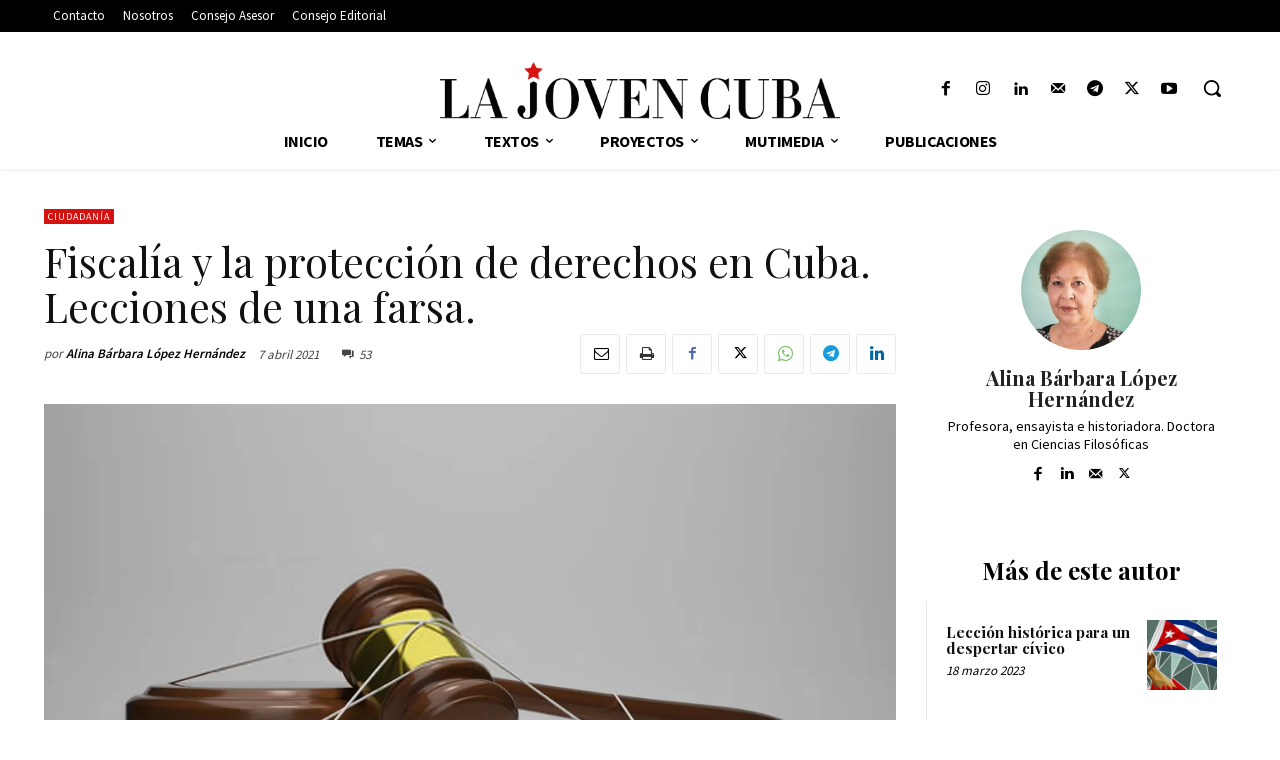

--- FILE ---
content_type: text/html; charset=UTF-8
request_url: https://jovencuba.com/fiscalia-proteccion-derechos-cuba/
body_size: 92855
content:
<!doctype html >
<!--[if IE 8]>    <html class="ie8" lang="en"> <![endif]-->
<!--[if IE 9]>    <html class="ie9" lang="en"> <![endif]-->
<!--[if gt IE 8]><!--> <html lang="es" prefix="og: https://ogp.me/ns#"> <!--<![endif]-->
<head>
    <title>Fiscalía y la protección de derechos en Cuba. Lecciones de una farsa. - La Joven Cuba</title>
    <meta charset="UTF-8" />
    <meta name="viewport" content="width=device-width, initial-scale=1.0">
    <link rel="pingback" href="https://jovencuba.com/xmlrpc.php" />
    
<!-- Author Meta Tags by Molongui Authorship Pro, visit: https://www.molongui.com/wordpress-plugin-post-authors -->
<meta name="author" content="Alina Bárbara López Hernández">
<!-- /Molongui Authorship -->


<!-- Google Tag Manager for WordPress by gtm4wp.com -->
<script data-cfasync="false" data-pagespeed-no-defer>
	var gtm4wp_datalayer_name = "dataLayer";
	var dataLayer = dataLayer || [];
</script>
<!-- End Google Tag Manager for WordPress by gtm4wp.com --><link rel="icon" type="image/png" href="https://jovencuba.com/wp-content/uploads/2024/02/logo_small.png"><link rel="apple-touch-icon" sizes="76x76" href="https://jovencuba.com/wp-content/uploads/2024/03/logo_76x76.png"/><link rel="apple-touch-icon" sizes="120x120" href="https://jovencuba.com/wp-content/uploads/2024/03/logo_120x120.png"/><link rel="apple-touch-icon" sizes="152x152" href="https://jovencuba.com/wp-content/uploads/2024/03/logo_152x152.png"/><link rel="apple-touch-icon" sizes="114x114" href="https://jovencuba.com/wp-content/uploads/2024/03/logo_114x114.png"/><link rel="apple-touch-icon" sizes="144x144" href="https://jovencuba.com/wp-content/uploads/2024/03/logo_144x144.png"/><!-- Jetpack Site Verification Tags -->
<meta name="google-site-verification" content="1EutiV67JU7A7yCvy0Muoojzi4wwz47YExEcDx5g3MI" />

<!-- Optimización en motores de búsqueda por Rank Math PRO -  https://rankmath.com/ -->
<meta name="description" content="La Fiscalía tiene el mandato constitucional de proteger a los ciudadanos"/>
<meta name="robots" content="follow, index, max-snippet:-1, max-video-preview:-1, max-image-preview:large"/>
<link rel="canonical" href="https://jovencuba.com/fiscalia-proteccion-derechos-cuba/" />
<meta property="og:locale" content="es_ES" />
<meta property="og:type" content="article" />
<meta property="og:title" content="Fiscalía y la protección de derechos en Cuba. Lecciones de una farsa. - La Joven Cuba" />
<meta property="og:description" content="La Fiscalía tiene el mandato constitucional de proteger a los ciudadanos" />
<meta property="og:url" content="https://jovencuba.com/fiscalia-proteccion-derechos-cuba/" />
<meta property="og:site_name" content="La Joven Cuba" />
<meta property="article:publisher" content="https://www.facebook.com/lajovencuba" />
<meta property="article:author" content="https://www.facebook.com/alinabarbara.lopez/" />
<meta property="article:tag" content="Asamblea Nacional del Poder Popular" />
<meta property="article:tag" content="derechos ciudadanos" />
<meta property="article:tag" content="estado de derecho" />
<meta property="article:tag" content="fiscalia" />
<meta property="article:tag" content="queja" />
<meta property="article:section" content="Ciudadanía" />
<meta property="fb:app_id" content="112744614035905" />
<meta property="og:image" content="https://i0.wp.com/jovencuba.com/wp-content/uploads/2021/04/Nefes-Borusu.jpg" />
<meta property="og:image:secure_url" content="https://i0.wp.com/jovencuba.com/wp-content/uploads/2021/04/Nefes-Borusu.jpg" />
<meta property="og:image:width" content="1000" />
<meta property="og:image:height" content="500" />
<meta property="og:image:alt" content="fiscalía" />
<meta property="og:image:type" content="image/jpeg" />
<meta property="article:published_time" content="2021-04-07T06:00:48-04:00" />
<meta property="article:published_time" content="2021-04-07T06:00:48-04:00" />
<meta name="twitter:card" content="summary_large_image" />
<meta name="twitter:title" content="Fiscalía y la protección de derechos en Cuba. Lecciones de una farsa. - La Joven Cuba" />
<meta name="twitter:description" content="La Fiscalía tiene el mandato constitucional de proteger a los ciudadanos" />
<meta name="twitter:site" content="@https://twitter.com/lajovencuba" />
<meta name="twitter:creator" content="@AlinaBrbaraLpe1" />
<meta name="twitter:image" content="https://i0.wp.com/jovencuba.com/wp-content/uploads/2021/04/Nefes-Borusu.jpg" />
<meta name="twitter:label1" content="Escrito por" />
<meta name="twitter:data1" content="Alina Bárbara López Hernández" />
<meta name="twitter:label2" content="Tiempo de lectura" />
<meta name="twitter:data2" content="7 minutos" />
<script type="application/ld+json" class="rank-math-schema-pro">{"@context":"https://schema.org","@graph":[{"@type":"Organization","@id":"https://jovencuba.com/#organization","name":"La Joven Cuba","url":"https://jovencuba.com","sameAs":["https://www.facebook.com/lajovencuba","https://twitter.com/https://twitter.com/lajovencuba"],"email":"jovencuba@gmail.com","logo":{"@type":"ImageObject","@id":"https://jovencuba.com/#logo","url":"https://jovencuba.com/wp-content/uploads/2024/02/logo_name_200x200.png","contentUrl":"https://jovencuba.com/wp-content/uploads/2024/02/logo_name_200x200.png","caption":"La Joven Cuba","inLanguage":"es","width":"200","height":"200"}},{"@type":"WebSite","@id":"https://jovencuba.com/#website","url":"https://jovencuba.com","name":"La Joven Cuba","publisher":{"@id":"https://jovencuba.com/#organization"},"inLanguage":"es"},{"@type":"ImageObject","@id":"https://i0.wp.com/jovencuba.com/wp-content/uploads/2021/04/Nefes-Borusu.jpg?fit=1000%2C500&amp;ssl=1","url":"https://i0.wp.com/jovencuba.com/wp-content/uploads/2021/04/Nefes-Borusu.jpg?fit=1000%2C500&amp;ssl=1","width":"1000","height":"500","inLanguage":"es"},{"@type":"WebPage","@id":"https://jovencuba.com/fiscalia-proteccion-derechos-cuba/#webpage","url":"https://jovencuba.com/fiscalia-proteccion-derechos-cuba/","name":"Fiscal\u00eda y la protecci\u00f3n de derechos en Cuba. Lecciones de una farsa. - La Joven Cuba","datePublished":"2021-04-07T06:00:48-04:00","dateModified":"2021-04-07T06:00:48-04:00","isPartOf":{"@id":"https://jovencuba.com/#website"},"primaryImageOfPage":{"@id":"https://i0.wp.com/jovencuba.com/wp-content/uploads/2021/04/Nefes-Borusu.jpg?fit=1000%2C500&amp;ssl=1"},"inLanguage":"es"},{"@type":"Person","@id":"https://jovencuba.com/autor/alinalopez/","name":"Alina B\u00e1rbara L\u00f3pez Hern\u00e1ndez","url":"https://jovencuba.com/autor/alinalopez/","image":{"@type":"ImageObject","@id":"https://jovencuba.com/wp-content/uploads/2024/04/alina_barbara_lopez_hernandez-96x96.png","url":"https://jovencuba.com/wp-content/uploads/2024/04/alina_barbara_lopez_hernandez-96x96.png","caption":"Alina B\u00e1rbara L\u00f3pez Hern\u00e1ndez","inLanguage":"es"},"sameAs":["https://www.facebook.com/alinabarbara.lopez/","https://twitter.com/https://twitter.com/AlinaBrbaraLpe1"],"worksFor":{"@id":"https://jovencuba.com/#organization"}},{"image":{"@id":"https://i0.wp.com/jovencuba.com/wp-content/uploads/2021/04/Nefes-Borusu.jpg?fit=1000%2C500&amp;ssl=1"},"headline":"Fiscal\u00eda y la protecci\u00f3n de derechos en Cuba. Lecciones de una farsa.","description":"La Fiscal\u00eda de la Rep\u00fablica puede estar abriendo todav\u00eda m\u00e1s las puertas a la violencia y la arbitrariedad en Cuba.","keywords":"fiscal\u00eda,queja","@type":"BlogPosting","author":{"@id":"https://jovencuba.com/autor/alinalopez/","name":"Alina B\u00e1rbara L\u00f3pez Hern\u00e1ndez"},"datePublished":"2021-04-07T06:00:48-04:00","dateModified":"2021-04-07T06:00:48-04:00","name":"Fiscal\u00eda y la protecci\u00f3n de derechos en Cuba. Lecciones de una farsa.","articleSection":"Ciudadan\u00eda","@id":"https://jovencuba.com/fiscalia-proteccion-derechos-cuba/#schema-237378","isPartOf":{"@id":"https://jovencuba.com/fiscalia-proteccion-derechos-cuba/#webpage"},"publisher":{"@id":"https://jovencuba.com/#organization"},"inLanguage":"es","mainEntityOfPage":{"@id":"https://jovencuba.com/fiscalia-proteccion-derechos-cuba/#webpage"}},{"image":{"@id":"https://i0.wp.com/jovencuba.com/wp-content/uploads/2021/04/Nefes-Borusu.jpg?fit=1000%2C500&amp;ssl=1"},"headline":"Fiscal\u00eda y la protecci\u00f3n de derechos en Cuba. Lecciones de una farsa.","description":"La Fiscal\u00eda de la Rep\u00fablica puede estar abriendo todav\u00eda m\u00e1s las puertas a la violencia y la arbitrariedad en Cuba.","keywords":"fiscal\u00eda,queja","@type":"BlogPosting","author":{"@id":"https://jovencuba.com/autor/alinalopez/","name":"Alina B\u00e1rbara L\u00f3pez Hern\u00e1ndez"},"datePublished":"2021-04-07T06:00:48-04:00","dateModified":"2021-04-07T06:00:48-04:00","name":"Fiscal\u00eda y la protecci\u00f3n de derechos en Cuba. Lecciones de una farsa.","articleSection":"Ciudadan\u00eda","@id":"https://jovencuba.com/fiscalia-proteccion-derechos-cuba/#schema-237389","isPartOf":{"@id":"https://jovencuba.com/fiscalia-proteccion-derechos-cuba/#webpage"},"publisher":{"@id":"https://jovencuba.com/#organization"},"inLanguage":"es","mainEntityOfPage":{"@id":"https://jovencuba.com/fiscalia-proteccion-derechos-cuba/#webpage"}}]}</script>
<!-- /Plugin Rank Math WordPress SEO -->

<link rel='dns-prefetch' href='//secure.gravatar.com' />
<link rel='dns-prefetch' href='//stats.wp.com' />
<link rel='dns-prefetch' href='//fonts-api.wp.com' />
<link rel='dns-prefetch' href='//jetpack.wordpress.com' />
<link rel='dns-prefetch' href='//s0.wp.com' />
<link rel='dns-prefetch' href='//public-api.wordpress.com' />
<link rel='dns-prefetch' href='//0.gravatar.com' />
<link rel='dns-prefetch' href='//1.gravatar.com' />
<link rel='dns-prefetch' href='//2.gravatar.com' />
<link rel='dns-prefetch' href='//widgets.wp.com' />
<link rel='preconnect' href='//c0.wp.com' />
<link rel='preconnect' href='//i0.wp.com' />
<link rel="alternate" type="application/rss+xml" title="La Joven Cuba &raquo; Feed" href="https://jovencuba.com/feed/" />
<link rel="alternate" type="application/rss+xml" title="La Joven Cuba &raquo; Feed de los comentarios" href="https://jovencuba.com/comments/feed/" />
<link rel="alternate" type="application/rss+xml" title="La Joven Cuba &raquo; Comentario Fiscalía y la protección de derechos en Cuba. Lecciones de una farsa. del feed" href="https://jovencuba.com/fiscalia-proteccion-derechos-cuba/feed/" />
<link rel="alternate" title="oEmbed (JSON)" type="application/json+oembed" href="https://jovencuba.com/wp-json/oembed/1.0/embed?url=https%3A%2F%2Fjovencuba.com%2Ffiscalia-proteccion-derechos-cuba%2F" />
<link rel="alternate" title="oEmbed (XML)" type="text/xml+oembed" href="https://jovencuba.com/wp-json/oembed/1.0/embed?url=https%3A%2F%2Fjovencuba.com%2Ffiscalia-proteccion-derechos-cuba%2F&#038;format=xml" />
<style id='wp-img-auto-sizes-contain-inline-css' type='text/css'>
img:is([sizes=auto i],[sizes^="auto," i]){contain-intrinsic-size:3000px 1500px}
/*# sourceURL=wp-img-auto-sizes-contain-inline-css */
</style>
<style id='wp-emoji-styles-inline-css' type='text/css'>

	img.wp-smiley, img.emoji {
		display: inline !important;
		border: none !important;
		box-shadow: none !important;
		height: 1em !important;
		width: 1em !important;
		margin: 0 0.07em !important;
		vertical-align: -0.1em !important;
		background: none !important;
		padding: 0 !important;
	}
/*# sourceURL=wp-emoji-styles-inline-css */
</style>
<style id='wp-block-library-inline-css' type='text/css'>
:root{--wp-block-synced-color:#7a00df;--wp-block-synced-color--rgb:122,0,223;--wp-bound-block-color:var(--wp-block-synced-color);--wp-editor-canvas-background:#ddd;--wp-admin-theme-color:#007cba;--wp-admin-theme-color--rgb:0,124,186;--wp-admin-theme-color-darker-10:#006ba1;--wp-admin-theme-color-darker-10--rgb:0,107,160.5;--wp-admin-theme-color-darker-20:#005a87;--wp-admin-theme-color-darker-20--rgb:0,90,135;--wp-admin-border-width-focus:2px}@media (min-resolution:192dpi){:root{--wp-admin-border-width-focus:1.5px}}.wp-element-button{cursor:pointer}:root .has-very-light-gray-background-color{background-color:#eee}:root .has-very-dark-gray-background-color{background-color:#313131}:root .has-very-light-gray-color{color:#eee}:root .has-very-dark-gray-color{color:#313131}:root .has-vivid-green-cyan-to-vivid-cyan-blue-gradient-background{background:linear-gradient(135deg,#00d084,#0693e3)}:root .has-purple-crush-gradient-background{background:linear-gradient(135deg,#34e2e4,#4721fb 50%,#ab1dfe)}:root .has-hazy-dawn-gradient-background{background:linear-gradient(135deg,#faaca8,#dad0ec)}:root .has-subdued-olive-gradient-background{background:linear-gradient(135deg,#fafae1,#67a671)}:root .has-atomic-cream-gradient-background{background:linear-gradient(135deg,#fdd79a,#004a59)}:root .has-nightshade-gradient-background{background:linear-gradient(135deg,#330968,#31cdcf)}:root .has-midnight-gradient-background{background:linear-gradient(135deg,#020381,#2874fc)}:root{--wp--preset--font-size--normal:16px;--wp--preset--font-size--huge:42px}.has-regular-font-size{font-size:1em}.has-larger-font-size{font-size:2.625em}.has-normal-font-size{font-size:var(--wp--preset--font-size--normal)}.has-huge-font-size{font-size:var(--wp--preset--font-size--huge)}.has-text-align-center{text-align:center}.has-text-align-left{text-align:left}.has-text-align-right{text-align:right}.has-fit-text{white-space:nowrap!important}#end-resizable-editor-section{display:none}.aligncenter{clear:both}.items-justified-left{justify-content:flex-start}.items-justified-center{justify-content:center}.items-justified-right{justify-content:flex-end}.items-justified-space-between{justify-content:space-between}.screen-reader-text{border:0;clip-path:inset(50%);height:1px;margin:-1px;overflow:hidden;padding:0;position:absolute;width:1px;word-wrap:normal!important}.screen-reader-text:focus{background-color:#ddd;clip-path:none;color:#444;display:block;font-size:1em;height:auto;left:5px;line-height:normal;padding:15px 23px 14px;text-decoration:none;top:5px;width:auto;z-index:100000}html :where(.has-border-color){border-style:solid}html :where([style*=border-top-color]){border-top-style:solid}html :where([style*=border-right-color]){border-right-style:solid}html :where([style*=border-bottom-color]){border-bottom-style:solid}html :where([style*=border-left-color]){border-left-style:solid}html :where([style*=border-width]){border-style:solid}html :where([style*=border-top-width]){border-top-style:solid}html :where([style*=border-right-width]){border-right-style:solid}html :where([style*=border-bottom-width]){border-bottom-style:solid}html :where([style*=border-left-width]){border-left-style:solid}html :where(img[class*=wp-image-]){height:auto;max-width:100%}:where(figure){margin:0 0 1em}html :where(.is-position-sticky){--wp-admin--admin-bar--position-offset:var(--wp-admin--admin-bar--height,0px)}@media screen and (max-width:600px){html :where(.is-position-sticky){--wp-admin--admin-bar--position-offset:0px}}
.has-text-align-justify{text-align:justify;}

/*# sourceURL=wp-block-library-inline-css */
</style><link rel='stylesheet' id='wp-block-heading-css' href='https://c0.wp.com/c/6.9/wp-includes/blocks/heading/style.min.css' type='text/css' media='all' />
<link rel='stylesheet' id='wp-block-group-css' href='https://c0.wp.com/c/6.9/wp-includes/blocks/group/style.min.css' type='text/css' media='all' />
<link rel='stylesheet' id='wp-block-paragraph-css' href='https://c0.wp.com/c/6.9/wp-includes/blocks/paragraph/style.min.css' type='text/css' media='all' />
<style id='global-styles-inline-css' type='text/css'>
:root{--wp--preset--aspect-ratio--square: 1;--wp--preset--aspect-ratio--4-3: 4/3;--wp--preset--aspect-ratio--3-4: 3/4;--wp--preset--aspect-ratio--3-2: 3/2;--wp--preset--aspect-ratio--2-3: 2/3;--wp--preset--aspect-ratio--16-9: 16/9;--wp--preset--aspect-ratio--9-16: 9/16;--wp--preset--color--black: #000000;--wp--preset--color--cyan-bluish-gray: #abb8c3;--wp--preset--color--white: #ffffff;--wp--preset--color--pale-pink: #f78da7;--wp--preset--color--vivid-red: #cf2e2e;--wp--preset--color--luminous-vivid-orange: #ff6900;--wp--preset--color--luminous-vivid-amber: #fcb900;--wp--preset--color--light-green-cyan: #7bdcb5;--wp--preset--color--vivid-green-cyan: #00d084;--wp--preset--color--pale-cyan-blue: #8ed1fc;--wp--preset--color--vivid-cyan-blue: #0693e3;--wp--preset--color--vivid-purple: #9b51e0;--wp--preset--gradient--vivid-cyan-blue-to-vivid-purple: linear-gradient(135deg,rgb(6,147,227) 0%,rgb(155,81,224) 100%);--wp--preset--gradient--light-green-cyan-to-vivid-green-cyan: linear-gradient(135deg,rgb(122,220,180) 0%,rgb(0,208,130) 100%);--wp--preset--gradient--luminous-vivid-amber-to-luminous-vivid-orange: linear-gradient(135deg,rgb(252,185,0) 0%,rgb(255,105,0) 100%);--wp--preset--gradient--luminous-vivid-orange-to-vivid-red: linear-gradient(135deg,rgb(255,105,0) 0%,rgb(207,46,46) 100%);--wp--preset--gradient--very-light-gray-to-cyan-bluish-gray: linear-gradient(135deg,rgb(238,238,238) 0%,rgb(169,184,195) 100%);--wp--preset--gradient--cool-to-warm-spectrum: linear-gradient(135deg,rgb(74,234,220) 0%,rgb(151,120,209) 20%,rgb(207,42,186) 40%,rgb(238,44,130) 60%,rgb(251,105,98) 80%,rgb(254,248,76) 100%);--wp--preset--gradient--blush-light-purple: linear-gradient(135deg,rgb(255,206,236) 0%,rgb(152,150,240) 100%);--wp--preset--gradient--blush-bordeaux: linear-gradient(135deg,rgb(254,205,165) 0%,rgb(254,45,45) 50%,rgb(107,0,62) 100%);--wp--preset--gradient--luminous-dusk: linear-gradient(135deg,rgb(255,203,112) 0%,rgb(199,81,192) 50%,rgb(65,88,208) 100%);--wp--preset--gradient--pale-ocean: linear-gradient(135deg,rgb(255,245,203) 0%,rgb(182,227,212) 50%,rgb(51,167,181) 100%);--wp--preset--gradient--electric-grass: linear-gradient(135deg,rgb(202,248,128) 0%,rgb(113,206,126) 100%);--wp--preset--gradient--midnight: linear-gradient(135deg,rgb(2,3,129) 0%,rgb(40,116,252) 100%);--wp--preset--font-size--small: 11px;--wp--preset--font-size--medium: 20px;--wp--preset--font-size--large: 32px;--wp--preset--font-size--x-large: 42px;--wp--preset--font-size--regular: 15px;--wp--preset--font-size--larger: 50px;--wp--preset--font-family--albert-sans: 'Albert Sans', sans-serif;--wp--preset--font-family--alegreya: Alegreya, serif;--wp--preset--font-family--arvo: Arvo, serif;--wp--preset--font-family--bodoni-moda: 'Bodoni Moda', serif;--wp--preset--font-family--bricolage-grotesque: 'Bricolage Grotesque', sans-serif;--wp--preset--font-family--cabin: Cabin, sans-serif;--wp--preset--font-family--chivo: Chivo, sans-serif;--wp--preset--font-family--commissioner: Commissioner, sans-serif;--wp--preset--font-family--cormorant: Cormorant, serif;--wp--preset--font-family--courier-prime: 'Courier Prime', monospace;--wp--preset--font-family--crimson-pro: 'Crimson Pro', serif;--wp--preset--font-family--dm-mono: 'DM Mono', monospace;--wp--preset--font-family--dm-sans: 'DM Sans', sans-serif;--wp--preset--font-family--dm-serif-display: 'DM Serif Display', serif;--wp--preset--font-family--domine: Domine, serif;--wp--preset--font-family--eb-garamond: 'EB Garamond', serif;--wp--preset--font-family--epilogue: Epilogue, sans-serif;--wp--preset--font-family--fahkwang: Fahkwang, sans-serif;--wp--preset--font-family--figtree: Figtree, sans-serif;--wp--preset--font-family--fira-sans: 'Fira Sans', sans-serif;--wp--preset--font-family--fjalla-one: 'Fjalla One', sans-serif;--wp--preset--font-family--fraunces: Fraunces, serif;--wp--preset--font-family--gabarito: Gabarito, system-ui;--wp--preset--font-family--ibm-plex-mono: 'IBM Plex Mono', monospace;--wp--preset--font-family--ibm-plex-sans: 'IBM Plex Sans', sans-serif;--wp--preset--font-family--ibarra-real-nova: 'Ibarra Real Nova', serif;--wp--preset--font-family--instrument-serif: 'Instrument Serif', serif;--wp--preset--font-family--inter: Inter, sans-serif;--wp--preset--font-family--josefin-sans: 'Josefin Sans', sans-serif;--wp--preset--font-family--jost: Jost, sans-serif;--wp--preset--font-family--libre-baskerville: 'Libre Baskerville', serif;--wp--preset--font-family--libre-franklin: 'Libre Franklin', sans-serif;--wp--preset--font-family--literata: Literata, serif;--wp--preset--font-family--lora: Lora, serif;--wp--preset--font-family--merriweather: Merriweather, serif;--wp--preset--font-family--montserrat: Montserrat, sans-serif;--wp--preset--font-family--newsreader: Newsreader, serif;--wp--preset--font-family--noto-sans-mono: 'Noto Sans Mono', sans-serif;--wp--preset--font-family--nunito: Nunito, sans-serif;--wp--preset--font-family--open-sans: 'Open Sans', sans-serif;--wp--preset--font-family--overpass: Overpass, sans-serif;--wp--preset--font-family--pt-serif: 'PT Serif', serif;--wp--preset--font-family--petrona: Petrona, serif;--wp--preset--font-family--piazzolla: Piazzolla, serif;--wp--preset--font-family--playfair-display: 'Playfair Display', serif;--wp--preset--font-family--plus-jakarta-sans: 'Plus Jakarta Sans', sans-serif;--wp--preset--font-family--poppins: Poppins, sans-serif;--wp--preset--font-family--raleway: Raleway, sans-serif;--wp--preset--font-family--roboto: Roboto, sans-serif;--wp--preset--font-family--roboto-slab: 'Roboto Slab', serif;--wp--preset--font-family--rubik: Rubik, sans-serif;--wp--preset--font-family--rufina: Rufina, serif;--wp--preset--font-family--sora: Sora, sans-serif;--wp--preset--font-family--source-sans-3: 'Source Sans 3', sans-serif;--wp--preset--font-family--source-serif-4: 'Source Serif 4', serif;--wp--preset--font-family--space-mono: 'Space Mono', monospace;--wp--preset--font-family--syne: Syne, sans-serif;--wp--preset--font-family--texturina: Texturina, serif;--wp--preset--font-family--urbanist: Urbanist, sans-serif;--wp--preset--font-family--work-sans: 'Work Sans', sans-serif;--wp--preset--spacing--20: 0.44rem;--wp--preset--spacing--30: 0.67rem;--wp--preset--spacing--40: 1rem;--wp--preset--spacing--50: 1.5rem;--wp--preset--spacing--60: 2.25rem;--wp--preset--spacing--70: 3.38rem;--wp--preset--spacing--80: 5.06rem;--wp--preset--shadow--natural: 6px 6px 9px rgba(0, 0, 0, 0.2);--wp--preset--shadow--deep: 12px 12px 50px rgba(0, 0, 0, 0.4);--wp--preset--shadow--sharp: 6px 6px 0px rgba(0, 0, 0, 0.2);--wp--preset--shadow--outlined: 6px 6px 0px -3px rgb(255, 255, 255), 6px 6px rgb(0, 0, 0);--wp--preset--shadow--crisp: 6px 6px 0px rgb(0, 0, 0);}:where(.is-layout-flex){gap: 0.5em;}:where(.is-layout-grid){gap: 0.5em;}body .is-layout-flex{display: flex;}.is-layout-flex{flex-wrap: wrap;align-items: center;}.is-layout-flex > :is(*, div){margin: 0;}body .is-layout-grid{display: grid;}.is-layout-grid > :is(*, div){margin: 0;}:where(.wp-block-columns.is-layout-flex){gap: 2em;}:where(.wp-block-columns.is-layout-grid){gap: 2em;}:where(.wp-block-post-template.is-layout-flex){gap: 1.25em;}:where(.wp-block-post-template.is-layout-grid){gap: 1.25em;}.has-black-color{color: var(--wp--preset--color--black) !important;}.has-cyan-bluish-gray-color{color: var(--wp--preset--color--cyan-bluish-gray) !important;}.has-white-color{color: var(--wp--preset--color--white) !important;}.has-pale-pink-color{color: var(--wp--preset--color--pale-pink) !important;}.has-vivid-red-color{color: var(--wp--preset--color--vivid-red) !important;}.has-luminous-vivid-orange-color{color: var(--wp--preset--color--luminous-vivid-orange) !important;}.has-luminous-vivid-amber-color{color: var(--wp--preset--color--luminous-vivid-amber) !important;}.has-light-green-cyan-color{color: var(--wp--preset--color--light-green-cyan) !important;}.has-vivid-green-cyan-color{color: var(--wp--preset--color--vivid-green-cyan) !important;}.has-pale-cyan-blue-color{color: var(--wp--preset--color--pale-cyan-blue) !important;}.has-vivid-cyan-blue-color{color: var(--wp--preset--color--vivid-cyan-blue) !important;}.has-vivid-purple-color{color: var(--wp--preset--color--vivid-purple) !important;}.has-black-background-color{background-color: var(--wp--preset--color--black) !important;}.has-cyan-bluish-gray-background-color{background-color: var(--wp--preset--color--cyan-bluish-gray) !important;}.has-white-background-color{background-color: var(--wp--preset--color--white) !important;}.has-pale-pink-background-color{background-color: var(--wp--preset--color--pale-pink) !important;}.has-vivid-red-background-color{background-color: var(--wp--preset--color--vivid-red) !important;}.has-luminous-vivid-orange-background-color{background-color: var(--wp--preset--color--luminous-vivid-orange) !important;}.has-luminous-vivid-amber-background-color{background-color: var(--wp--preset--color--luminous-vivid-amber) !important;}.has-light-green-cyan-background-color{background-color: var(--wp--preset--color--light-green-cyan) !important;}.has-vivid-green-cyan-background-color{background-color: var(--wp--preset--color--vivid-green-cyan) !important;}.has-pale-cyan-blue-background-color{background-color: var(--wp--preset--color--pale-cyan-blue) !important;}.has-vivid-cyan-blue-background-color{background-color: var(--wp--preset--color--vivid-cyan-blue) !important;}.has-vivid-purple-background-color{background-color: var(--wp--preset--color--vivid-purple) !important;}.has-black-border-color{border-color: var(--wp--preset--color--black) !important;}.has-cyan-bluish-gray-border-color{border-color: var(--wp--preset--color--cyan-bluish-gray) !important;}.has-white-border-color{border-color: var(--wp--preset--color--white) !important;}.has-pale-pink-border-color{border-color: var(--wp--preset--color--pale-pink) !important;}.has-vivid-red-border-color{border-color: var(--wp--preset--color--vivid-red) !important;}.has-luminous-vivid-orange-border-color{border-color: var(--wp--preset--color--luminous-vivid-orange) !important;}.has-luminous-vivid-amber-border-color{border-color: var(--wp--preset--color--luminous-vivid-amber) !important;}.has-light-green-cyan-border-color{border-color: var(--wp--preset--color--light-green-cyan) !important;}.has-vivid-green-cyan-border-color{border-color: var(--wp--preset--color--vivid-green-cyan) !important;}.has-pale-cyan-blue-border-color{border-color: var(--wp--preset--color--pale-cyan-blue) !important;}.has-vivid-cyan-blue-border-color{border-color: var(--wp--preset--color--vivid-cyan-blue) !important;}.has-vivid-purple-border-color{border-color: var(--wp--preset--color--vivid-purple) !important;}.has-vivid-cyan-blue-to-vivid-purple-gradient-background{background: var(--wp--preset--gradient--vivid-cyan-blue-to-vivid-purple) !important;}.has-light-green-cyan-to-vivid-green-cyan-gradient-background{background: var(--wp--preset--gradient--light-green-cyan-to-vivid-green-cyan) !important;}.has-luminous-vivid-amber-to-luminous-vivid-orange-gradient-background{background: var(--wp--preset--gradient--luminous-vivid-amber-to-luminous-vivid-orange) !important;}.has-luminous-vivid-orange-to-vivid-red-gradient-background{background: var(--wp--preset--gradient--luminous-vivid-orange-to-vivid-red) !important;}.has-very-light-gray-to-cyan-bluish-gray-gradient-background{background: var(--wp--preset--gradient--very-light-gray-to-cyan-bluish-gray) !important;}.has-cool-to-warm-spectrum-gradient-background{background: var(--wp--preset--gradient--cool-to-warm-spectrum) !important;}.has-blush-light-purple-gradient-background{background: var(--wp--preset--gradient--blush-light-purple) !important;}.has-blush-bordeaux-gradient-background{background: var(--wp--preset--gradient--blush-bordeaux) !important;}.has-luminous-dusk-gradient-background{background: var(--wp--preset--gradient--luminous-dusk) !important;}.has-pale-ocean-gradient-background{background: var(--wp--preset--gradient--pale-ocean) !important;}.has-electric-grass-gradient-background{background: var(--wp--preset--gradient--electric-grass) !important;}.has-midnight-gradient-background{background: var(--wp--preset--gradient--midnight) !important;}.has-small-font-size{font-size: var(--wp--preset--font-size--small) !important;}.has-medium-font-size{font-size: var(--wp--preset--font-size--medium) !important;}.has-large-font-size{font-size: var(--wp--preset--font-size--large) !important;}.has-x-large-font-size{font-size: var(--wp--preset--font-size--x-large) !important;}.has-albert-sans-font-family{font-family: var(--wp--preset--font-family--albert-sans) !important;}.has-alegreya-font-family{font-family: var(--wp--preset--font-family--alegreya) !important;}.has-arvo-font-family{font-family: var(--wp--preset--font-family--arvo) !important;}.has-bodoni-moda-font-family{font-family: var(--wp--preset--font-family--bodoni-moda) !important;}.has-bricolage-grotesque-font-family{font-family: var(--wp--preset--font-family--bricolage-grotesque) !important;}.has-cabin-font-family{font-family: var(--wp--preset--font-family--cabin) !important;}.has-chivo-font-family{font-family: var(--wp--preset--font-family--chivo) !important;}.has-commissioner-font-family{font-family: var(--wp--preset--font-family--commissioner) !important;}.has-cormorant-font-family{font-family: var(--wp--preset--font-family--cormorant) !important;}.has-courier-prime-font-family{font-family: var(--wp--preset--font-family--courier-prime) !important;}.has-crimson-pro-font-family{font-family: var(--wp--preset--font-family--crimson-pro) !important;}.has-dm-mono-font-family{font-family: var(--wp--preset--font-family--dm-mono) !important;}.has-dm-sans-font-family{font-family: var(--wp--preset--font-family--dm-sans) !important;}.has-dm-serif-display-font-family{font-family: var(--wp--preset--font-family--dm-serif-display) !important;}.has-domine-font-family{font-family: var(--wp--preset--font-family--domine) !important;}.has-eb-garamond-font-family{font-family: var(--wp--preset--font-family--eb-garamond) !important;}.has-epilogue-font-family{font-family: var(--wp--preset--font-family--epilogue) !important;}.has-fahkwang-font-family{font-family: var(--wp--preset--font-family--fahkwang) !important;}.has-figtree-font-family{font-family: var(--wp--preset--font-family--figtree) !important;}.has-fira-sans-font-family{font-family: var(--wp--preset--font-family--fira-sans) !important;}.has-fjalla-one-font-family{font-family: var(--wp--preset--font-family--fjalla-one) !important;}.has-fraunces-font-family{font-family: var(--wp--preset--font-family--fraunces) !important;}.has-gabarito-font-family{font-family: var(--wp--preset--font-family--gabarito) !important;}.has-ibm-plex-mono-font-family{font-family: var(--wp--preset--font-family--ibm-plex-mono) !important;}.has-ibm-plex-sans-font-family{font-family: var(--wp--preset--font-family--ibm-plex-sans) !important;}.has-ibarra-real-nova-font-family{font-family: var(--wp--preset--font-family--ibarra-real-nova) !important;}.has-instrument-serif-font-family{font-family: var(--wp--preset--font-family--instrument-serif) !important;}.has-inter-font-family{font-family: var(--wp--preset--font-family--inter) !important;}.has-josefin-sans-font-family{font-family: var(--wp--preset--font-family--josefin-sans) !important;}.has-jost-font-family{font-family: var(--wp--preset--font-family--jost) !important;}.has-libre-baskerville-font-family{font-family: var(--wp--preset--font-family--libre-baskerville) !important;}.has-libre-franklin-font-family{font-family: var(--wp--preset--font-family--libre-franklin) !important;}.has-literata-font-family{font-family: var(--wp--preset--font-family--literata) !important;}.has-lora-font-family{font-family: var(--wp--preset--font-family--lora) !important;}.has-merriweather-font-family{font-family: var(--wp--preset--font-family--merriweather) !important;}.has-montserrat-font-family{font-family: var(--wp--preset--font-family--montserrat) !important;}.has-newsreader-font-family{font-family: var(--wp--preset--font-family--newsreader) !important;}.has-noto-sans-mono-font-family{font-family: var(--wp--preset--font-family--noto-sans-mono) !important;}.has-nunito-font-family{font-family: var(--wp--preset--font-family--nunito) !important;}.has-open-sans-font-family{font-family: var(--wp--preset--font-family--open-sans) !important;}.has-overpass-font-family{font-family: var(--wp--preset--font-family--overpass) !important;}.has-pt-serif-font-family{font-family: var(--wp--preset--font-family--pt-serif) !important;}.has-petrona-font-family{font-family: var(--wp--preset--font-family--petrona) !important;}.has-piazzolla-font-family{font-family: var(--wp--preset--font-family--piazzolla) !important;}.has-playfair-display-font-family{font-family: var(--wp--preset--font-family--playfair-display) !important;}.has-plus-jakarta-sans-font-family{font-family: var(--wp--preset--font-family--plus-jakarta-sans) !important;}.has-poppins-font-family{font-family: var(--wp--preset--font-family--poppins) !important;}.has-raleway-font-family{font-family: var(--wp--preset--font-family--raleway) !important;}.has-roboto-font-family{font-family: var(--wp--preset--font-family--roboto) !important;}.has-roboto-slab-font-family{font-family: var(--wp--preset--font-family--roboto-slab) !important;}.has-rubik-font-family{font-family: var(--wp--preset--font-family--rubik) !important;}.has-rufina-font-family{font-family: var(--wp--preset--font-family--rufina) !important;}.has-sora-font-family{font-family: var(--wp--preset--font-family--sora) !important;}.has-source-sans-3-font-family{font-family: var(--wp--preset--font-family--source-sans-3) !important;}.has-source-serif-4-font-family{font-family: var(--wp--preset--font-family--source-serif-4) !important;}.has-space-mono-font-family{font-family: var(--wp--preset--font-family--space-mono) !important;}.has-syne-font-family{font-family: var(--wp--preset--font-family--syne) !important;}.has-texturina-font-family{font-family: var(--wp--preset--font-family--texturina) !important;}.has-urbanist-font-family{font-family: var(--wp--preset--font-family--urbanist) !important;}.has-work-sans-font-family{font-family: var(--wp--preset--font-family--work-sans) !important;}
/*# sourceURL=global-styles-inline-css */
</style>

<style id='classic-theme-styles-inline-css' type='text/css'>
/*! This file is auto-generated */
.wp-block-button__link{color:#fff;background-color:#32373c;border-radius:9999px;box-shadow:none;text-decoration:none;padding:calc(.667em + 2px) calc(1.333em + 2px);font-size:1.125em}.wp-block-file__button{background:#32373c;color:#fff;text-decoration:none}
/*# sourceURL=/wp-includes/css/classic-themes.min.css */
</style>
<link rel='stylesheet' id='contact-form-7-css' href='https://jovencuba.com/wp-content/plugins/contact-form-7/includes/css/styles.css?ver=6.1.4' type='text/css' media='all' />
<style id='contact-form-7-inline-css' type='text/css'>
.wpcf7 .wpcf7-recaptcha iframe {margin-bottom: 0;}.wpcf7 .wpcf7-recaptcha[data-align="center"] > div {margin: 0 auto;}.wpcf7 .wpcf7-recaptcha[data-align="right"] > div {margin: 0 0 0 auto;}
/*# sourceURL=contact-form-7-inline-css */
</style>
<link rel='stylesheet' id='email-subscribers-css' href='https://jovencuba.com/wp-content/plugins/email-subscribers/lite/public/css/email-subscribers-public.css?ver=5.9.14' type='text/css' media='all' />
<link rel='stylesheet' id='mailerlite_forms.css-css' href='https://jovencuba.com/wp-content/plugins/official-mailerlite-sign-up-forms/assets/css/mailerlite_forms.css?ver=1.7.18' type='text/css' media='all' />
<link rel='stylesheet' id='ub-extension-style-css-css' href='https://jovencuba.com/wp-content/plugins/ultimate-blocks/src/extensions/style.css?ver=6.9' type='text/css' media='all' />
<link rel='stylesheet' id='wbg-selectize-css' href='https://jovencuba.com/wp-content/plugins/wp-books-gallery/assets/css/selectize.bootstrap3.min.css?ver=4.7.7' type='text/css' media='' />
<link rel='stylesheet' id='wbg-font-awesome-css' href='https://jovencuba.com/wp-content/plugins/wp-books-gallery/assets/css/fontawesome/css/all.min.css?ver=4.7.7' type='text/css' media='' />
<link rel='stylesheet' id='wbg-front-css' href='https://jovencuba.com/wp-content/plugins/wp-books-gallery/assets/css/wbg-front.css?ver=4.7.7' type='text/css' media='' />
<link rel='stylesheet' id='td-plugin-multi-purpose-css' href='https://jovencuba.com/wp-content/plugins/td-composer/td-multi-purpose/style.css?ver=7cd248d7ca13c255207c3f8b916c3f00' type='text/css' media='all' />
<link rel='stylesheet' id='google-fonts-style-css' href='https://fonts-api.wp.com/css?family=Playfair+Display%3A400%7COpen+Sans%3A400%2C600%2C700%7CRoboto%3A400%2C600%2C700%7CSource+Sans+Pro%3A500%2C400%2C700%2C600%2C900%7CGelasio%3A500%2C400%2C700%2C600%7CPlayfair+Display%3A400%2C700&#038;display=swap&#038;ver=12.7.3' type='text/css' media='all' />
<link rel='stylesheet' id='subscription-modal-css-css' href='https://jovencuba.com/wp-content/plugins/jetpack/modules/comments/subscription-modal-on-comment/subscription-modal.css?ver=15.5-a.3' type='text/css' media='all' />
<link rel='stylesheet' id='jetpack_likes-css' href='https://jovencuba.com/wp-content/plugins/jetpack/modules/likes/style.css?ver=15.5-a.3' type='text/css' media='all' />
<link rel='stylesheet' id='rsfv-fallback-css' href='https://jovencuba.com/wp-content/plugins/really-simple-featured-video/includes/Compatibility/Themes/Fallback/styles.css?ver=1768162991' type='text/css' media='all' />
<link rel='stylesheet' id='tds-front-css' href='https://jovencuba.com/wp-content/plugins/td-subscription/assets/css/tds-front.css?ver=1.7.3' type='text/css' media='all' />
<link rel='stylesheet' id='td-multipurpose-css' href='https://jovencuba.com/wp-content/plugins/td-composer/assets/fonts/td-multipurpose/td-multipurpose.css?ver=7cd248d7ca13c255207c3f8b916c3f00' type='text/css' media='all' />
<link rel='stylesheet' id='td-theme-css' href='https://jovencuba.com/wp-content/themes/Newspaper/style.css?ver=12.7.3' type='text/css' media='all' />
<style id='td-theme-inline-css' type='text/css'>@media (max-width:767px){.td-header-desktop-wrap{display:none}}@media (min-width:767px){.td-header-mobile-wrap{display:none}}</style>
<link rel='stylesheet' id='tmmp-css' href='https://jovencuba.com/wp-content/plugins/team-members-pro/inc/css/tmm_style.css?ver=6.9' type='text/css' media='all' />
<link rel='stylesheet' id='td-legacy-framework-front-style-css' href='https://jovencuba.com/wp-content/plugins/td-composer/legacy/Newspaper/assets/css/td_legacy_main.css?ver=7cd248d7ca13c255207c3f8b916c3f00' type='text/css' media='all' />
<link rel='stylesheet' id='td-standard-pack-framework-front-style-css' href='https://jovencuba.com/wp-content/plugins/td-standard-pack/Newspaper/assets/css/td_standard_pack_main.css?ver=c12e6da63ed2f212e87e44e5e9b9a302' type='text/css' media='all' />
<link rel='stylesheet' id='tdb_style_cloud_templates_front-css' href='https://jovencuba.com/wp-content/plugins/td-cloud-library/assets/css/tdb_main.css?ver=6127d3b6131f900b2e62bb855b13dc3b' type='text/css' media='all' />
<style id='jetpack-global-styles-frontend-style-inline-css' type='text/css'>
:root { --font-headings: unset; --font-base: unset; --font-headings-default: -apple-system,BlinkMacSystemFont,"Segoe UI",Roboto,Oxygen-Sans,Ubuntu,Cantarell,"Helvetica Neue",sans-serif; --font-base-default: -apple-system,BlinkMacSystemFont,"Segoe UI",Roboto,Oxygen-Sans,Ubuntu,Cantarell,"Helvetica Neue",sans-serif;}
/*# sourceURL=jetpack-global-styles-frontend-style-inline-css */
</style>
<script type="text/javascript" id="jetpack-mu-wpcom-settings-js-before">
/* <![CDATA[ */
var JETPACK_MU_WPCOM_SETTINGS = {"assetsUrl":"https://jovencuba.com/wp-content/mu-plugins/wpcomsh/jetpack_vendor/automattic/jetpack-mu-wpcom/src/build/"};
//# sourceURL=jetpack-mu-wpcom-settings-js-before
/* ]]> */
</script>
<script type="text/javascript" src="https://c0.wp.com/c/6.9/wp-includes/js/jquery/jquery.min.js" id="jquery-core-js"></script>
<script type="text/javascript" src="https://c0.wp.com/c/6.9/wp-includes/js/jquery/jquery-migrate.min.js" id="jquery-migrate-js"></script>
<script type="text/javascript" src="https://jovencuba.com/wp-content/plugins/team-members-pro/inc/js/tmm.min.js?ver=6.9" id="tmmp-js"></script>
<link rel="https://api.w.org/" href="https://jovencuba.com/wp-json/" /><link rel="EditURI" type="application/rsd+xml" title="RSD" href="https://jovencuba.com/xmlrpc.php?rsd" />

<link rel='shortlink' href='https://wp.me/pRuWw-8MC' />
        <!-- MailerLite Universal -->
        <script>
            (function(w,d,e,u,f,l,n){w[f]=w[f]||function(){(w[f].q=w[f].q||[])
                .push(arguments);},l=d.createElement(e),l.async=1,l.src=u,
                n=d.getElementsByTagName(e)[0],n.parentNode.insertBefore(l,n);})
            (window,document,'script','https://assets.mailerlite.com/js/universal.js','ml');
            ml('account', '1088324');
            ml('enablePopups', true);
        </script>
        <!-- End MailerLite Universal -->
        <link href="https://trinitymedia.ai/" rel="preconnect" crossorigin="anonymous" />
<link href="https://vd.trinitymedia.ai/" rel="preconnect" crossorigin="anonymous" />
	<style>img#wpstats{display:none}</style>
		
<!-- Google Tag Manager for WordPress by gtm4wp.com -->
<!-- GTM Container placement set to footer -->
<script data-cfasync="false" data-pagespeed-no-defer>
	var dataLayer_content = {"pagePostType":"post","pagePostType2":"single-post","pageCategory":["ciudadania"],"pageAttributes":["asamblea-nacional-del-poder-popular","derechos-ciudadanos-2","estado-de-derecho","fiscalia","queja"],"pagePostAuthor":"Alina Bárbara López Hernández"};
	dataLayer.push( dataLayer_content );
</script>
<script data-cfasync="false" data-pagespeed-no-defer>
(function(w,d,s,l,i){w[l]=w[l]||[];w[l].push({'gtm.start':
new Date().getTime(),event:'gtm.js'});var f=d.getElementsByTagName(s)[0],
j=d.createElement(s),dl=l!='dataLayer'?'&l='+l:'';j.async=true;j.src=
'//www.googletagmanager.com/gtm.js?id='+i+dl;f.parentNode.insertBefore(j,f);
})(window,document,'script','dataLayer','GTM-NDM5PFR');
</script>
<!-- End Google Tag Manager for WordPress by gtm4wp.com -->            <style>
                .molongui-disabled-link
                {
                    border-bottom: none !important;
                    text-decoration: none !important;
                    color: inherit !important;
                    cursor: inherit !important;
                }
                .molongui-disabled-link:hover,
                .molongui-disabled-link:hover span
                {
                    border-bottom: none !important;
                    text-decoration: none !important;
                    color: inherit !important;
                    cursor: inherit !important;
                }
            </style>
                <script>
        window.tdb_global_vars = {"wpRestUrl":"https:\/\/jovencuba.com\/wp-json\/","permalinkStructure":"\/%postname%\/"};
        window.tdb_p_autoload_vars = {"isAjax":false,"isAdminBarShowing":false,"autoloadStatus":"off","origPostEditUrl":null};
    </script>
    
    <style id="tdb-global-colors">:root{--today-news-dark-bg:#000000;--today-news-accent:#CE0000;--today-news-white:#FFFFFF;--today-news-white-transparent:rgba(255,255,255,0.75);--today-news-white-transparent2:rgba(255,255,255,0.1);--today-news-dark-gray:#222222;--today-news-light-gray:#d8d8d8}</style>

    
	            <style id="tdb-global-fonts">
                
:root{--today_news_default:Montserrat;}
            </style>
            		<style type="text/css">
			.recentcomments a {
				display: inline !important;
				padding: 0 !important;
				margin: 0 !important;
			}

			table.recentcommentsavatartop img.avatar, table.recentcommentsavatarend img.avatar {
				border: 0;
				margin: 0;
			}

			table.recentcommentsavatartop a, table.recentcommentsavatarend a {
				border: 0 !important;
				background-color: transparent !important;
			}

			td.recentcommentsavatarend, td.recentcommentsavatartop {
				padding: 0 0 1px 0;
				margin: 0;
			}

			td.recentcommentstextend {
				border: none !important;
				padding: 0 0 2px 10px;
			}

			.rtl td.recentcommentstextend {
				padding: 0 10px 2px 0;
			}

			td.recentcommentstexttop {
				border: none;
				padding: 0 0 0 10px;
			}

			.rtl td.recentcommentstexttop {
				padding: 0 10px 0 0;
			}
		</style>
		<!-- No hay ninguna versión amphtml disponible para esta URL. --><script type="text/javascript" id="google_gtagjs" src="https://www.googletagmanager.com/gtag/js?id=G-701XBHYLXD" async="async"></script>
<script type="text/javascript" id="google_gtagjs-inline">
/* <![CDATA[ */
window.dataLayer = window.dataLayer || [];function gtag(){dataLayer.push(arguments);}gtag('set', 'linker', {"domains":["jovencuba.com"]} );gtag('js', new Date());gtag('config', 'G-701XBHYLXD', {} );
/* ]]> */
</script>

<!-- JS generated by theme -->

<script type="text/javascript" id="td-generated-header-js">
    
    

	    var tdBlocksArray = []; //here we store all the items for the current page

	    // td_block class - each ajax block uses a object of this class for requests
	    function tdBlock() {
		    this.id = '';
		    this.block_type = 1; //block type id (1-234 etc)
		    this.atts = '';
		    this.td_column_number = '';
		    this.td_current_page = 1; //
		    this.post_count = 0; //from wp
		    this.found_posts = 0; //from wp
		    this.max_num_pages = 0; //from wp
		    this.td_filter_value = ''; //current live filter value
		    this.is_ajax_running = false;
		    this.td_user_action = ''; // load more or infinite loader (used by the animation)
		    this.header_color = '';
		    this.ajax_pagination_infinite_stop = ''; //show load more at page x
	    }

        // td_js_generator - mini detector
        ( function () {
            var htmlTag = document.getElementsByTagName("html")[0];

	        if ( navigator.userAgent.indexOf("MSIE 10.0") > -1 ) {
                htmlTag.className += ' ie10';
            }

            if ( !!navigator.userAgent.match(/Trident.*rv\:11\./) ) {
                htmlTag.className += ' ie11';
            }

	        if ( navigator.userAgent.indexOf("Edge") > -1 ) {
                htmlTag.className += ' ieEdge';
            }

            if ( /(iPad|iPhone|iPod)/g.test(navigator.userAgent) ) {
                htmlTag.className += ' td-md-is-ios';
            }

            var user_agent = navigator.userAgent.toLowerCase();
            if ( user_agent.indexOf("android") > -1 ) {
                htmlTag.className += ' td-md-is-android';
            }

            if ( -1 !== navigator.userAgent.indexOf('Mac OS X')  ) {
                htmlTag.className += ' td-md-is-os-x';
            }

            if ( /chrom(e|ium)/.test(navigator.userAgent.toLowerCase()) ) {
               htmlTag.className += ' td-md-is-chrome';
            }

            if ( -1 !== navigator.userAgent.indexOf('Firefox') ) {
                htmlTag.className += ' td-md-is-firefox';
            }

            if ( -1 !== navigator.userAgent.indexOf('Safari') && -1 === navigator.userAgent.indexOf('Chrome') ) {
                htmlTag.className += ' td-md-is-safari';
            }

            if( -1 !== navigator.userAgent.indexOf('IEMobile') ){
                htmlTag.className += ' td-md-is-iemobile';
            }

        })();

        var tdLocalCache = {};

        ( function () {
            "use strict";

            tdLocalCache = {
                data: {},
                remove: function (resource_id) {
                    delete tdLocalCache.data[resource_id];
                },
                exist: function (resource_id) {
                    return tdLocalCache.data.hasOwnProperty(resource_id) && tdLocalCache.data[resource_id] !== null;
                },
                get: function (resource_id) {
                    return tdLocalCache.data[resource_id];
                },
                set: function (resource_id, cachedData) {
                    tdLocalCache.remove(resource_id);
                    tdLocalCache.data[resource_id] = cachedData;
                }
            };
        })();

    
    
var td_viewport_interval_list=[{"limitBottom":767,"sidebarWidth":228},{"limitBottom":1018,"sidebarWidth":300},{"limitBottom":1140,"sidebarWidth":324}];
var td_animation_stack_effect="type0";
var tds_animation_stack=true;
var td_animation_stack_specific_selectors=".entry-thumb, img, .td-lazy-img";
var td_animation_stack_general_selectors=".td-animation-stack img, .td-animation-stack .entry-thumb, .post img, .td-animation-stack .td-lazy-img";
var tds_show_more_info="Mostrar m\u00e1s informaci\u00f3n";
var tds_show_less_info="Mostrar menos informaci\u00f3n";
var tdc_is_installed="yes";
var tdc_domain_active=false;
var td_ajax_url="https:\/\/jovencuba.com\/wp-admin\/admin-ajax.php?td_theme_name=Newspaper&v=12.7.3";
var td_get_template_directory_uri="https:\/\/jovencuba.com\/wp-content\/plugins\/td-composer\/legacy\/common";
var tds_snap_menu="";
var tds_logo_on_sticky="";
var tds_header_style="";
var td_please_wait="Por favor espera...";
var td_email_user_pass_incorrect="Usuario o contrase\u00f1a incorrecta!";
var td_email_user_incorrect="Correo electr\u00f3nico o nombre de usuario incorrecto!";
var td_email_incorrect="Email incorrecto!";
var td_user_incorrect="Nombre de usuario incorrecto!";
var td_email_user_empty="Correo electr\u00f3nico o nombre de usuario vac\u00edo!";
var td_pass_empty="Pase vac\u00edo!";
var td_pass_pattern_incorrect="Patr\u00f3n de paso no v\u00e1lido!";
var td_retype_pass_incorrect="\u00a1El pase reescrito es incorrecto!";
var tds_more_articles_on_post_enable="";
var tds_more_articles_on_post_time_to_wait="";
var tds_more_articles_on_post_pages_distance_from_top=0;
var tds_captcha="";
var tds_theme_color_site_wide="#d61211";
var tds_smart_sidebar="";
var tdThemeName="Newspaper";
var tdThemeNameWl="Newspaper";
var td_magnific_popup_translation_tPrev="Anterior (tecla de flecha izquierda)";
var td_magnific_popup_translation_tNext="Siguiente (tecla de flecha derecha)";
var td_magnific_popup_translation_tCounter="%curr% de %total%";
var td_magnific_popup_translation_ajax_tError="El contenido de %url% no pudo cargarse.";
var td_magnific_popup_translation_image_tError="La imagen #%curr% no pudo cargarse.";
var tdBlockNonce="89036d5034";
var tdMobileMenu="enabled";
var tdMobileSearch="enabled";
var tdDateNamesI18n={"month_names":["enero","febrero","marzo","abril","mayo","junio","julio","agosto","septiembre","octubre","noviembre","diciembre"],"month_names_short":["Ene","Feb","Mar","Abr","May","Jun","Jul","Ago","Sep","Oct","Nov","Dic"],"day_names":["domingo","lunes","martes","mi\u00e9rcoles","jueves","viernes","s\u00e1bado"],"day_names_short":["Dom","Lun","Mar","Mi\u00e9","Jue","Vie","S\u00e1b"]};
var td_reset_pass_empty="Ingrese una nueva contrase\u00f1a antes de continuar.";
var td_reset_pass_confirm_empty="Confirme la nueva contrase\u00f1a antes de continuar.";
var td_reset_pass_not_matching="Aseg\u00farese de que las contrase\u00f1as coincidan.";
var tdb_modal_confirm="Ahorrar";
var tdb_modal_cancel="Cancelar";
var tdb_modal_confirm_alt="S\u00ed";
var tdb_modal_cancel_alt="No";
var td_deploy_mode="deploy";
var td_ad_background_click_link="";
var td_ad_background_click_target="";
</script>


<!-- Header style compiled by theme -->

<style>:root{--td_excl_label:'EXCLUSIVO';--td_theme_color:#d61211;--td_slider_text:rgba(214,18,17,0.7);--td_mobile_gradient_one_mob:#d61211;--td_mobile_gradient_two_mob:rgba(28,24,51,0.9);--td_mobile_text_active_color:#ffffff;--td_login_hover_background:#febe2b;--td_login_hover_color:#ffffff;--td_login_gradient_one:rgba(76,64,132,0.9);--td_login_gradient_two:rgba(28,24,51,0.9)}.td-header-style-12 .td-header-menu-wrap-full,.td-header-style-12 .td-affix,.td-grid-style-1.td-hover-1 .td-big-grid-post:hover .td-post-category,.td-grid-style-5.td-hover-1 .td-big-grid-post:hover .td-post-category,.td_category_template_3 .td-current-sub-category,.td_category_template_8 .td-category-header .td-category a.td-current-sub-category,.td_category_template_4 .td-category-siblings .td-category a:hover,.td_block_big_grid_9.td-grid-style-1 .td-post-category,.td_block_big_grid_9.td-grid-style-5 .td-post-category,.td-grid-style-6.td-hover-1 .td-module-thumb:after,.tdm-menu-active-style5 .td-header-menu-wrap .sf-menu>.current-menu-item>a,.tdm-menu-active-style5 .td-header-menu-wrap .sf-menu>.current-menu-ancestor>a,.tdm-menu-active-style5 .td-header-menu-wrap .sf-menu>.current-category-ancestor>a,.tdm-menu-active-style5 .td-header-menu-wrap .sf-menu>li>a:hover,.tdm-menu-active-style5 .td-header-menu-wrap .sf-menu>.sfHover>a{background-color:#d61211}.td_mega_menu_sub_cats .cur-sub-cat,.td-mega-span h3 a:hover,.td_mod_mega_menu:hover .entry-title a,.header-search-wrap .result-msg a:hover,.td-header-top-menu .td-drop-down-search .td_module_wrap:hover .entry-title a,.td-header-top-menu .td-icon-search:hover,.td-header-wrap .result-msg a:hover,.top-header-menu li a:hover,.top-header-menu .current-menu-item>a,.top-header-menu .current-menu-ancestor>a,.top-header-menu .current-category-ancestor>a,.td-social-icon-wrap>a:hover,.td-header-sp-top-widget .td-social-icon-wrap a:hover,.td_mod_related_posts:hover h3>a,.td-post-template-11 .td-related-title .td-related-left:hover,.td-post-template-11 .td-related-title .td-related-right:hover,.td-post-template-11 .td-related-title .td-cur-simple-item,.td-post-template-11 .td_block_related_posts .td-next-prev-wrap a:hover,.td-category-header .td-pulldown-category-filter-link:hover,.td-category-siblings .td-subcat-dropdown a:hover,.td-category-siblings .td-subcat-dropdown a.td-current-sub-category,.footer-text-wrap .footer-email-wrap a,.footer-social-wrap a:hover,.td_module_17 .td-read-more a:hover,.td_module_18 .td-read-more a:hover,.td_module_19 .td-post-author-name a:hover,.td-pulldown-syle-2 .td-subcat-dropdown:hover .td-subcat-more span,.td-pulldown-syle-2 .td-subcat-dropdown:hover .td-subcat-more i,.td-pulldown-syle-3 .td-subcat-dropdown:hover .td-subcat-more span,.td-pulldown-syle-3 .td-subcat-dropdown:hover .td-subcat-more i,.tdm-menu-active-style3 .tdm-header.td-header-wrap .sf-menu>.current-category-ancestor>a,.tdm-menu-active-style3 .tdm-header.td-header-wrap .sf-menu>.current-menu-ancestor>a,.tdm-menu-active-style3 .tdm-header.td-header-wrap .sf-menu>.current-menu-item>a,.tdm-menu-active-style3 .tdm-header.td-header-wrap .sf-menu>.sfHover>a,.tdm-menu-active-style3 .tdm-header.td-header-wrap .sf-menu>li>a:hover{color:#d61211}.td-mega-menu-page .wpb_content_element ul li a:hover,.td-theme-wrap .td-aj-search-results .td_module_wrap:hover .entry-title a,.td-theme-wrap .header-search-wrap .result-msg a:hover{color:#d61211!important}.td_category_template_8 .td-category-header .td-category a.td-current-sub-category,.td_category_template_4 .td-category-siblings .td-category a:hover,.tdm-menu-active-style4 .tdm-header .sf-menu>.current-menu-item>a,.tdm-menu-active-style4 .tdm-header .sf-menu>.current-menu-ancestor>a,.tdm-menu-active-style4 .tdm-header .sf-menu>.current-category-ancestor>a,.tdm-menu-active-style4 .tdm-header .sf-menu>li>a:hover,.tdm-menu-active-style4 .tdm-header .sf-menu>.sfHover>a{border-color:#d61211}.td_module_wrap .td-module-title{font-family:"Playfair Display"}.post .td-post-header .entry-title{font-family:"Playfair Display"}.td-post-template-default .td-post-header .entry-title{font-family:"Playfair Display"}:root{--td_excl_label:'EXCLUSIVO';--td_theme_color:#d61211;--td_slider_text:rgba(214,18,17,0.7);--td_mobile_gradient_one_mob:#d61211;--td_mobile_gradient_two_mob:rgba(28,24,51,0.9);--td_mobile_text_active_color:#ffffff;--td_login_hover_background:#febe2b;--td_login_hover_color:#ffffff;--td_login_gradient_one:rgba(76,64,132,0.9);--td_login_gradient_two:rgba(28,24,51,0.9)}.td-header-style-12 .td-header-menu-wrap-full,.td-header-style-12 .td-affix,.td-grid-style-1.td-hover-1 .td-big-grid-post:hover .td-post-category,.td-grid-style-5.td-hover-1 .td-big-grid-post:hover .td-post-category,.td_category_template_3 .td-current-sub-category,.td_category_template_8 .td-category-header .td-category a.td-current-sub-category,.td_category_template_4 .td-category-siblings .td-category a:hover,.td_block_big_grid_9.td-grid-style-1 .td-post-category,.td_block_big_grid_9.td-grid-style-5 .td-post-category,.td-grid-style-6.td-hover-1 .td-module-thumb:after,.tdm-menu-active-style5 .td-header-menu-wrap .sf-menu>.current-menu-item>a,.tdm-menu-active-style5 .td-header-menu-wrap .sf-menu>.current-menu-ancestor>a,.tdm-menu-active-style5 .td-header-menu-wrap .sf-menu>.current-category-ancestor>a,.tdm-menu-active-style5 .td-header-menu-wrap .sf-menu>li>a:hover,.tdm-menu-active-style5 .td-header-menu-wrap .sf-menu>.sfHover>a{background-color:#d61211}.td_mega_menu_sub_cats .cur-sub-cat,.td-mega-span h3 a:hover,.td_mod_mega_menu:hover .entry-title a,.header-search-wrap .result-msg a:hover,.td-header-top-menu .td-drop-down-search .td_module_wrap:hover .entry-title a,.td-header-top-menu .td-icon-search:hover,.td-header-wrap .result-msg a:hover,.top-header-menu li a:hover,.top-header-menu .current-menu-item>a,.top-header-menu .current-menu-ancestor>a,.top-header-menu .current-category-ancestor>a,.td-social-icon-wrap>a:hover,.td-header-sp-top-widget .td-social-icon-wrap a:hover,.td_mod_related_posts:hover h3>a,.td-post-template-11 .td-related-title .td-related-left:hover,.td-post-template-11 .td-related-title .td-related-right:hover,.td-post-template-11 .td-related-title .td-cur-simple-item,.td-post-template-11 .td_block_related_posts .td-next-prev-wrap a:hover,.td-category-header .td-pulldown-category-filter-link:hover,.td-category-siblings .td-subcat-dropdown a:hover,.td-category-siblings .td-subcat-dropdown a.td-current-sub-category,.footer-text-wrap .footer-email-wrap a,.footer-social-wrap a:hover,.td_module_17 .td-read-more a:hover,.td_module_18 .td-read-more a:hover,.td_module_19 .td-post-author-name a:hover,.td-pulldown-syle-2 .td-subcat-dropdown:hover .td-subcat-more span,.td-pulldown-syle-2 .td-subcat-dropdown:hover .td-subcat-more i,.td-pulldown-syle-3 .td-subcat-dropdown:hover .td-subcat-more span,.td-pulldown-syle-3 .td-subcat-dropdown:hover .td-subcat-more i,.tdm-menu-active-style3 .tdm-header.td-header-wrap .sf-menu>.current-category-ancestor>a,.tdm-menu-active-style3 .tdm-header.td-header-wrap .sf-menu>.current-menu-ancestor>a,.tdm-menu-active-style3 .tdm-header.td-header-wrap .sf-menu>.current-menu-item>a,.tdm-menu-active-style3 .tdm-header.td-header-wrap .sf-menu>.sfHover>a,.tdm-menu-active-style3 .tdm-header.td-header-wrap .sf-menu>li>a:hover{color:#d61211}.td-mega-menu-page .wpb_content_element ul li a:hover,.td-theme-wrap .td-aj-search-results .td_module_wrap:hover .entry-title a,.td-theme-wrap .header-search-wrap .result-msg a:hover{color:#d61211!important}.td_category_template_8 .td-category-header .td-category a.td-current-sub-category,.td_category_template_4 .td-category-siblings .td-category a:hover,.tdm-menu-active-style4 .tdm-header .sf-menu>.current-menu-item>a,.tdm-menu-active-style4 .tdm-header .sf-menu>.current-menu-ancestor>a,.tdm-menu-active-style4 .tdm-header .sf-menu>.current-category-ancestor>a,.tdm-menu-active-style4 .tdm-header .sf-menu>li>a:hover,.tdm-menu-active-style4 .tdm-header .sf-menu>.sfHover>a{border-color:#d61211}.td_module_wrap .td-module-title{font-family:"Playfair Display"}.post .td-post-header .entry-title{font-family:"Playfair Display"}.td-post-template-default .td-post-header .entry-title{font-family:"Playfair Display"}</style>

<link rel="icon" href="https://i0.wp.com/jovencuba.com/wp-content/uploads/2024/03/cropped-logo_512x512.png?fit=32%2C32&#038;ssl=1" sizes="32x32" />
<link rel="icon" href="https://i0.wp.com/jovencuba.com/wp-content/uploads/2024/03/cropped-logo_512x512.png?fit=192%2C192&#038;ssl=1" sizes="192x192" />
<link rel="apple-touch-icon" href="https://i0.wp.com/jovencuba.com/wp-content/uploads/2024/03/cropped-logo_512x512.png?fit=180%2C180&#038;ssl=1" />
<meta name="msapplication-TileImage" content="https://i0.wp.com/jovencuba.com/wp-content/uploads/2024/03/cropped-logo_512x512.png?fit=270%2C270&#038;ssl=1" />
<style type="text/css" id="wp-custom-css">.text-center .td-block-title-wrap h2{
	text-align: center;
	margin-bottom: 0;
}

.form-suscription{
	display: flex;
} 

.form-suscription .memail{
	width: 100%;		
}

.form-suscription .memail input{
	height: 38px;
	font-size: 15px;
	border-color: #ffffff;
	border-radius: 3px 0 0 3px
}

.form-suscription .msubmit input{
	height: 38px;
	letter-spacing: 1px;
	border: 1px solid transparent 
}</style>
<!-- Button style compiled by theme -->

<style>.tdm-btn-style1{background-color:#d61211}.tdm-btn-style2:before{border-color:#d61211}.tdm-btn-style2{color:#d61211}.tdm-btn-style3{-webkit-box-shadow:0 2px 16px #d61211;-moz-box-shadow:0 2px 16px #d61211;box-shadow:0 2px 16px #d61211}.tdm-btn-style3:hover{-webkit-box-shadow:0 4px 26px #d61211;-moz-box-shadow:0 4px 26px #d61211;box-shadow:0 4px 26px #d61211}</style>

<!-- Jetpack Google Analytics -->
			<script type='text/javascript'>
				var _gaq = _gaq || [];
				_gaq.push(['_setAccount', 'UA-152688762-1']);
_gaq.push(['_trackPageview']);
				(function() {
					var ga = document.createElement('script'); ga.type = 'text/javascript'; ga.async = true;
					ga.src = ('https:' === document.location.protocol ? 'https://ssl' : 'http://www') + '.google-analytics.com/ga.js';
					var s = document.getElementsByTagName('script')[0]; s.parentNode.insertBefore(ga, s);
				})();
			</script>
			<!-- End Jetpack Google Analytics -->
	<style id="tdw-css-placeholder"></style><link rel='stylesheet' id='jetpack-swiper-library-css' href='https://jovencuba.com/wp-content/plugins/jetpack/_inc/blocks/swiper.css?ver=15.5-a.3' type='text/css' media='all' />
<link rel='stylesheet' id='jetpack-carousel-css' href='https://jovencuba.com/wp-content/plugins/jetpack/modules/carousel/jetpack-carousel.css?ver=15.5-a.3' type='text/css' media='all' />
<link rel='stylesheet' id='jetpack-block-subscriptions-css' href='https://jovencuba.com/wp-content/plugins/jetpack/_inc/blocks/subscriptions/view.css?minify=false&#038;ver=15.5-a.3' type='text/css' media='all' />
</head>

<body class="wp-singular post-template-default single single-post postid-33766 single-format-standard wp-theme-Newspaper td-standard-pack fiscalia-proteccion-derechos-cuba global-block-template-1 tdb_template_62764 tdb-template  tdc-header-template  tdc-footer-template td-animation-stack-type0 td-full-layout modula-best-grid-gallery" itemscope="itemscope" itemtype="https://schema.org/WebPage">

<div class="td-scroll-up" data-style="style1"><i class="td-icon-menu-up"></i></div>
    <div class="td-menu-background" style="visibility:hidden"></div>
<div id="td-mobile-nav" style="visibility:hidden">
    <div class="td-mobile-container">
        <!-- mobile menu top section -->
        <div class="td-menu-socials-wrap">
            <!-- socials -->
            <div class="td-menu-socials">
                
        <span class="td-social-icon-wrap">
            <a target="_blank" href="https://facebook.com/lajovencuba" title="Facebook">
                <i class="td-icon-font td-icon-facebook"></i>
                <span style="display: none">Facebook</span>
            </a>
        </span>
        <span class="td-social-icon-wrap">
            <a target="_blank" href="https://www.instagram.com/lajovencuba" title="Instagram">
                <i class="td-icon-font td-icon-instagram"></i>
                <span style="display: none">Instagram</span>
            </a>
        </span>
        <span class="td-social-icon-wrap">
            <a target="_blank" href="https://www.linkedin.com/company/jovencuba#" title="Linkedin">
                <i class="td-icon-font td-icon-linkedin"></i>
                <span style="display: none">Linkedin</span>
            </a>
        </span>
        <span class="td-social-icon-wrap">
            <a target="_blank" href="mailto:jovencuba@gmail.com" title="Mail">
                <i class="td-icon-font td-icon-mail-1"></i>
                <span style="display: none">Mail</span>
            </a>
        </span>
        <span class="td-social-icon-wrap">
            <a target="_blank" href="https://t.me/lajovencuba" title="Telegram">
                <i class="td-icon-font td-icon-telegram"></i>
                <span style="display: none">Telegram</span>
            </a>
        </span>
        <span class="td-social-icon-wrap">
            <a target="_blank" href="https://twitter.com/lajovencuba" title="Twitter">
                <i class="td-icon-font td-icon-twitter"></i>
                <span style="display: none">Twitter</span>
            </a>
        </span>
        <span class="td-social-icon-wrap">
            <a target="_blank" href="http://youtube.com/@lajovencuba" title="Youtube">
                <i class="td-icon-font td-icon-youtube"></i>
                <span style="display: none">Youtube</span>
            </a>
        </span>            </div>
            <!-- close button -->
            <div class="td-mobile-close">
                <span><i class="td-icon-close-mobile"></i></span>
            </div>
        </div>

        <!-- login section -->
        
        <!-- menu section -->
        <div class="td-mobile-content">
            <div class="menu-principal-container"><ul id="menu-principal-2" class="td-mobile-main-menu"><li class="menu-item menu-item-type-post_type menu-item-object-page menu-item-home menu-item-first menu-item-62634"><a href="https://jovencuba.com/">Inicio</a></li>
<li class="menu-item menu-item-type-custom menu-item-object-custom menu-item-has-children menu-item-52685"><a>Temas<i class="td-icon-menu-right td-element-after"></i></a>
<ul class="sub-menu">
	<li class="menu-item menu-item-type-taxonomy menu-item-object-category menu-item-52688"><a href="https://jovencuba.com/democracia/">Democracia</a></li>
	<li class="menu-item menu-item-type-taxonomy menu-item-object-category current-post-ancestor current-menu-parent current-post-parent menu-item-52686"><a href="https://jovencuba.com/ciudadania/">Ciudadanía</a></li>
	<li class="menu-item menu-item-type-taxonomy menu-item-object-category menu-item-52690"><a href="https://jovencuba.com/economia/">Economía</a></li>
	<li class="menu-item menu-item-type-taxonomy menu-item-object-category menu-item-52694"><a href="https://jovencuba.com/genero/">Género</a></li>
	<li class="menu-item menu-item-type-taxonomy menu-item-object-category menu-item-52697"><a href="https://jovencuba.com/racismo/">Racismo</a></li>
	<li class="menu-item menu-item-type-taxonomy menu-item-object-category menu-item-52692"><a href="https://jovencuba.com/equidad/">Equidad</a></li>
	<li class="menu-item menu-item-type-taxonomy menu-item-object-category menu-item-52687"><a href="https://jovencuba.com/cultura/">Cultura</a></li>
	<li class="menu-item menu-item-type-taxonomy menu-item-object-category menu-item-52695"><a href="https://jovencuba.com/historia/">Historia</a></li>
	<li class="menu-item menu-item-type-taxonomy menu-item-object-category menu-item-52689"><a href="https://jovencuba.com/deporte/">Deporte</a></li>
	<li class="menu-item menu-item-type-taxonomy menu-item-object-category menu-item-52699"><a href="https://jovencuba.com/salud/">Salud</a></li>
	<li class="menu-item menu-item-type-taxonomy menu-item-object-category menu-item-52691"><a href="https://jovencuba.com/educacion/">Educación</a></li>
	<li class="menu-item menu-item-type-taxonomy menu-item-object-category menu-item-52696"><a href="https://jovencuba.com/migracion/">Migración</a></li>
	<li class="menu-item menu-item-type-taxonomy menu-item-object-category menu-item-52693"><a href="https://jovencuba.com/escenarios/">Escenarios de crisis</a></li>
	<li class="menu-item menu-item-type-taxonomy menu-item-object-category menu-item-52700"><a href="https://jovencuba.com/sostenibilidad-ambiental/">Sostenibilidad ambiental</a></li>
	<li class="menu-item menu-item-type-taxonomy menu-item-object-category menu-item-52698"><a href="https://jovencuba.com/relaciones-internacionales/">Relaciones internacionales</a></li>
</ul>
</li>
<li class="menu-item menu-item-type-custom menu-item-object-custom menu-item-has-children menu-item-52701"><a>Textos<i class="td-icon-menu-right td-element-after"></i></a>
<ul class="sub-menu">
	<li class="menu-item menu-item-type-taxonomy menu-item-object-category menu-item-52704"><a href="https://jovencuba.com/editorial/">Editorial</a></li>
	<li class="menu-item menu-item-type-taxonomy menu-item-object-category menu-item-52708"><a href="https://jovencuba.com/opinion/">Opinión</a></li>
	<li class="menu-item menu-item-type-taxonomy menu-item-object-category menu-item-54087"><a href="https://jovencuba.com/articulo/">Artículo</a></li>
	<li class="menu-item menu-item-type-taxonomy menu-item-object-category menu-item-52702"><a href="https://jovencuba.com/columna/">Columna</a></li>
	<li class="menu-item menu-item-type-taxonomy menu-item-object-category menu-item-54637"><a href="https://jovencuba.com/cronica/">Crónica</a></li>
	<li class="menu-item menu-item-type-taxonomy menu-item-object-category menu-item-54638"><a href="https://jovencuba.com/ensayo/">Ensayo</a></li>
	<li class="menu-item menu-item-type-taxonomy menu-item-object-category menu-item-54639"><a href="https://jovencuba.com/entrevista/">Entrevista</a></li>
	<li class="menu-item menu-item-type-taxonomy menu-item-object-category menu-item-54640"><a href="https://jovencuba.com/nota/">Nota</a></li>
	<li class="menu-item menu-item-type-taxonomy menu-item-object-category menu-item-54641"><a href="https://jovencuba.com/noticia/">Noticia</a></li>
	<li class="menu-item menu-item-type-taxonomy menu-item-object-category menu-item-54642"><a href="https://jovencuba.com/reportaje/">Reportaje</a></li>
</ul>
</li>
<li class="menu-item menu-item-type-custom menu-item-object-custom menu-item-has-children menu-item-52710"><a>Proyectos<i class="td-icon-menu-right td-element-after"></i></a>
<ul class="sub-menu">
	<li class="menu-item menu-item-type-taxonomy menu-item-object-category menu-item-62620"><a href="https://jovencuba.com/dialogo/">El diálogo como camino</a></li>
	<li class="menu-item menu-item-type-post_type menu-item-object-page menu-item-52913"><a href="https://jovencuba.com/laboratorio-datos/">Periodismo de Datos</a></li>
	<li class="menu-item menu-item-type-post_type menu-item-object-page menu-item-52914"><a href="https://jovencuba.com/observatorio-extremismo/">Observatorio sobre Extremismo Político</a></li>
</ul>
</li>
<li class="menu-item menu-item-type-custom menu-item-object-custom menu-item-has-children menu-item-63120"><a>Mutimedia<i class="td-icon-menu-right td-element-after"></i></a>
<ul class="sub-menu">
	<li class="menu-item menu-item-type-post_type menu-item-object-page menu-item-57650"><a href="https://jovencuba.com/sobremesa/">La Sobremesa</a></li>
	<li class="menu-item menu-item-type-post_type menu-item-object-page menu-item-61792"><a href="https://jovencuba.com/cronicas-17d/">Crónicas del 17D</a></li>
</ul>
</li>
<li class="menu-item menu-item-type-custom menu-item-object-custom menu-item-63122"><a href="https://jovencuba.com/publicaciones/">Publicaciones</a></li>
</ul></div>        </div>
    </div>

    <!-- register/login section -->
    </div><div class="td-search-background" style="visibility:hidden"></div>
<div class="td-search-wrap-mob" style="visibility:hidden">
	<div class="td-drop-down-search">
		<form method="get" class="td-search-form" action="https://jovencuba.com/">
			<!-- close button -->
			<div class="td-search-close">
				<span><i class="td-icon-close-mobile"></i></span>
			</div>
			<div role="search" class="td-search-input">
				<span>Buscar</span>
				<input id="td-header-search-mob" type="text" value="" name="s" autocomplete="off" />
			</div>
		</form>
		<div id="td-aj-search-mob" class="td-ajax-search-flex"></div>
	</div>
</div>

    <div id="td-outer-wrap" class="td-theme-wrap">
    
                    <div class="td-header-template-wrap" style="position: relative">
                                    <div class="td-header-mobile-wrap ">
                        <div id="tdi_1" class="tdc-zone"><div class="tdc_zone tdi_2  wpb_row td-pb-row tdc-element-style"  >
<style scoped>.tdi_2{min-height:0}.tdi_2>.td-element-style:after{content:''!important;width:100%!important;height:100%!important;position:absolute!important;top:0!important;left:0!important;z-index:0!important;display:block!important;background-color:#ffffff!important}.td-header-mobile-wrap{position:relative;width:100%}@media (max-width:767px){.tdi_2:before{content:'';display:block;width:100vw;height:100%;position:absolute;left:50%;transform:translateX(-50%);box-shadow:0px 2px 4px 0px rgba(0,0,0,0.06);z-index:20;pointer-events:none}@media (max-width:767px){.tdi_2:before{width:100%}}}</style>
<div class="tdi_1_rand_style td-element-style" ></div><div id="tdi_3" class="tdc-row"><div class="vc_row tdi_4  wpb_row td-pb-row tdc-row-content-vert-center" >
<style scoped>.tdi_4,.tdi_4 .tdc-columns{min-height:0}.tdi_4,.tdi_4 .tdc-columns{display:block}.tdi_4 .tdc-columns{width:100%}.tdi_4:before,.tdi_4:after{display:table}@media (min-width:767px){.tdi_4.tdc-row-content-vert-center,.tdi_4.tdc-row-content-vert-center .tdc-columns{display:flex;align-items:center;flex:1}.tdi_4.tdc-row-content-vert-bottom,.tdi_4.tdc-row-content-vert-bottom .tdc-columns{display:flex;align-items:flex-end;flex:1}.tdi_4.tdc-row-content-vert-center .td_block_wrap{vertical-align:middle}.tdi_4.tdc-row-content-vert-bottom .td_block_wrap{vertical-align:bottom}}@media (max-width:767px){.tdi_4{padding-top:10px!important;padding-bottom:10px!important}}</style><div class="vc_column tdi_6  wpb_column vc_column_container tdc-column td-pb-span12">
<style scoped>.tdi_6{vertical-align:baseline}.tdi_6>.wpb_wrapper,.tdi_6>.wpb_wrapper>.tdc-elements{display:block}.tdi_6>.wpb_wrapper>.tdc-elements{width:100%}.tdi_6>.wpb_wrapper>.vc_row_inner{width:auto}.tdi_6>.wpb_wrapper{width:auto;height:auto}</style><div class="wpb_wrapper" ><div class="td_block_wrap tdb_header_logo tdi_7 td-pb-border-top td_block_template_1 tdb-header-align"  data-td-block-uid="tdi_7" >
<style>@media (max-width:767px){.tdi_7{padding-top:5px!important;padding-bottom:10px!important}}</style>
<style>.tdb-header-align{vertical-align:middle}.tdb_header_logo{margin-bottom:0;clear:none}.tdb_header_logo .tdb-logo-a,.tdb_header_logo h1{display:flex;pointer-events:auto;align-items:flex-start}.tdb_header_logo h1{margin:0;line-height:0}.tdb_header_logo .tdb-logo-img-wrap img{display:block}.tdb_header_logo .tdb-logo-svg-wrap+.tdb-logo-img-wrap{display:none}.tdb_header_logo .tdb-logo-svg-wrap svg{width:50px;display:block;transition:fill .3s ease}.tdb_header_logo .tdb-logo-text-wrap{display:flex}.tdb_header_logo .tdb-logo-text-title,.tdb_header_logo .tdb-logo-text-tagline{-webkit-transition:all 0.2s ease;transition:all 0.2s ease}.tdb_header_logo .tdb-logo-text-title{background-size:cover;background-position:center center;font-size:75px;font-family:serif;line-height:1.1;color:#222;white-space:nowrap}.tdb_header_logo .tdb-logo-text-tagline{margin-top:2px;font-size:12px;font-family:serif;letter-spacing:1.8px;line-height:1;color:#767676}.tdb_header_logo .tdb-logo-icon{position:relative;font-size:46px;color:#000}.tdb_header_logo .tdb-logo-icon-svg{line-height:0}.tdb_header_logo .tdb-logo-icon-svg svg{width:46px;height:auto}.tdb_header_logo .tdb-logo-icon-svg svg,.tdb_header_logo .tdb-logo-icon-svg svg *{fill:#000}.tdi_7{display:inline-block}.tdi_7 .tdb-logo-a,.tdi_7 h1{flex-direction:row;align-items:center;justify-content:flex-start}.tdi_7 .tdb-logo-svg-wrap{display:block}.tdi_7 .tdb-logo-svg-wrap+.tdb-logo-img-wrap{display:none}.tdi_7 .tdb-logo-img-wrap{display:block}.tdi_7 .tdb-logo-text-tagline{margin-top:2px;margin-left:0;display:block}.tdi_7 .tdb-logo-text-title{display:block;text-transform:uppercase!important;}.tdi_7 .tdb-logo-text-wrap{flex-direction:column;align-items:flex-start}.tdi_7 .tdb-logo-icon{top:0px;display:block}@media (max-width:767px){.tdb_header_logo .tdb-logo-text-title{font-size:36px}}@media (max-width:767px){.tdb_header_logo .tdb-logo-text-tagline{font-size:11px}}@media (max-width:767px){.tdi_7 .tdb-logo-img{max-width:250px}.tdi_7 .tdb-logo-text-title{font-size:24px!important;line-height:48px!important;font-weight:600!important;}}</style><div class="tdb-block-inner td-fix-index"><a class="tdb-logo-a" href="https://jovencuba.com/" title="LA JOVEN CUBA"><span class="tdb-logo-img-wrap"><img class="tdb-logo-img td-retina-data" data-retina="https://jovencuba.com/wp-content/uploads/2024/02/Recurso-24LJC.png" src="https://jovencuba.com/wp-content/uploads/2024/02/Recurso-24LJC.png" alt="LJC"  title="LA JOVEN CUBA"  width="2255" height="317" /></span></a></div></div> <!-- ./block --><div class="td_block_wrap tdb_mobile_menu tdi_8 td-pb-border-top td_block_template_1 tdb-header-align"  data-td-block-uid="tdi_8" >
<style>@media (max-width:767px){.tdi_8{margin-right:-15px!important}}</style>
<style>.tdb_mobile_menu{margin-bottom:0;clear:none}.tdb_mobile_menu a{display:inline-block!important;position:relative;text-align:center;color:var(--td_theme_color,#4db2ec)}.tdb_mobile_menu a>span{display:flex;align-items:center;justify-content:center}.tdb_mobile_menu svg{height:auto}.tdb_mobile_menu svg,.tdb_mobile_menu svg *{fill:var(--td_theme_color,#4db2ec)}#tdc-live-iframe .tdb_mobile_menu a{pointer-events:none}.td-menu-mob-open-menu{overflow:hidden}.td-menu-mob-open-menu #td-outer-wrap{position:static}.tdi_8{float:right;clear:none}.tdi_8 .tdb-mobile-menu-button i{font-size:27px;width:54px;height:54px;line-height:54px}.tdi_8 .tdb-mobile-menu-button svg{width:27px}.tdi_8 .tdb-mobile-menu-button .tdb-mobile-menu-icon-svg{width:54px;height:54px}.tdi_8 .tdb-mobile-menu-button{color:#000000}.tdi_8 .tdb-mobile-menu-button svg,.tdi_8 .tdb-mobile-menu-button svg *{fill:#000000}@media (max-width:767px){.tdi_8 .tdb-mobile-menu-button i{width:48.6px;height:48.6px;line-height:48.6px}.tdi_8 .tdb-mobile-menu-button .tdb-mobile-menu-icon-svg{width:48.6px;height:48.6px}}</style><div class="tdb-block-inner td-fix-index"><span class="tdb-mobile-menu-button"><i class="tdb-mobile-menu-icon td-icon-mobile"></i></span></div></div> <!-- ./block --><div class="td_block_wrap tdb_mobile_search tdi_9 td-pb-border-top td_block_template_1 tdb-header-align"  data-td-block-uid="tdi_9" >
<style>@media (max-width:767px){.tdi_9{margin-right:-5px!important}}</style>
<style>.tdb_mobile_search{margin-bottom:0;clear:none}.tdb_mobile_search a{display:inline-block!important;position:relative;text-align:center;color:var(--td_theme_color,#4db2ec)}.tdb_mobile_search a>span{display:flex;align-items:center;justify-content:center}.tdb_mobile_search svg{height:auto}.tdb_mobile_search svg,.tdb_mobile_search svg *{fill:var(--td_theme_color,#4db2ec)}#tdc-live-iframe .tdb_mobile_search a{pointer-events:none}.td-search-opened{overflow:hidden}.td-search-opened #td-outer-wrap{position:static}.td-search-opened .td-search-wrap-mob{position:fixed;height:calc(100% + 1px)}.td-search-opened .td-drop-down-search{height:calc(100% + 1px);overflow-y:scroll;overflow-x:hidden}.tdi_9{float:right;clear:none}.tdi_9 .tdb-header-search-button-mob i{font-size:22px;width:55px;height:55px;line-height:55px}.tdi_9 .tdb-header-search-button-mob svg{width:22px}.tdi_9 .tdb-header-search-button-mob .tdb-mobile-search-icon-svg{width:55px;height:55px;display:flex;justify-content:center}.tdi_9 .tdb-header-search-button-mob{color:#000000}.tdi_9 .tdb-header-search-button-mob svg,.tdi_9 .tdb-header-search-button-mob svg *{fill:#000000}.td-search-wrap-mob .td-module-exclusive .td-module-title a:before{display:inline-block}@media (min-width:1019px) and (max-width:1140px){}@media (min-width:768px) and (max-width:1018px){}@media (max-width:767px){.tdi_9 .tdb-header-search-button-mob i{width:48.4px;height:48.4px;line-height:48.4px}.tdi_9 .tdb-header-search-button-mob .tdb-mobile-search-icon-svg{width:48.4px;height:48.4px;display:flex;justify-content:center}}</style><div class="tdb-block-inner td-fix-index"><span class="tdb-header-search-button-mob dropdown-toggle" data-toggle="dropdown"><i class="tdb-mobile-search-icon td-icon-search"></i></span></div></div> <!-- ./block --></div></div></div></div></div></div>                    </div>
                
                    <div class="td-header-mobile-sticky-wrap tdc-zone-sticky-invisible tdc-zone-sticky-inactive" style="display: none">
                        <div id="tdi_10" class="tdc-zone"><div class="tdc_zone tdi_11  wpb_row td-pb-row" data-sticky-offset="0" >
<style scoped>.tdi_11{min-height:0}.td-header-mobile-sticky-wrap.td-header-active{opacity:1}.td-header-mobile-sticky-wrap{-webkit-transition:all 0.3s ease-in-out;-moz-transition:all 0.3s ease-in-out;-o-transition:all 0.3s ease-in-out;transition:all 0.3s ease-in-out}@media (max-width:767px){.tdi_11:before{content:'';display:block;width:100vw;height:100%;position:absolute;left:50%;transform:translateX(-50%);box-shadow:0px 2px 4px 0px rgba(0,0,0,0.06);z-index:20;pointer-events:none}.td-header-mobile-sticky-wrap{transform:translateY(-120%);-webkit-transform:translateY(-120%);-moz-transform:translateY(-120%);-ms-transform:translateY(-120%);-o-transform:translateY(-120%)}.td-header-mobile-sticky-wrap.td-header-active{transform:translateY(0);-webkit-transform:translateY(0);-moz-transform:translateY(0);-ms-transform:translateY(0);-o-transform:translateY(0)}@media (max-width:767px){.tdi_11:before{width:100%}}}</style><div id="tdi_12" class="tdc-row"><div class="vc_row tdi_13  wpb_row td-pb-row tdc-element-style" >
<style scoped>.tdi_13,.tdi_13 .tdc-columns{min-height:0}.tdi_13>.td-element-style:after{content:''!important;width:100%!important;height:100%!important;position:absolute!important;top:0!important;left:0!important;z-index:0!important;display:block!important;background-color:#ffffff!important}.tdi_13,.tdi_13 .tdc-columns{display:block}.tdi_13 .tdc-columns{width:100%}.tdi_13:before,.tdi_13:after{display:table}@media (max-width:767px){.tdi_13{padding-top:10px!important;padding-bottom:10px!important}}</style>
<div class="tdi_12_rand_style td-element-style" ></div><div class="vc_column tdi_15  wpb_column vc_column_container tdc-column td-pb-span12">
<style scoped>.tdi_15{vertical-align:baseline}.tdi_15>.wpb_wrapper,.tdi_15>.wpb_wrapper>.tdc-elements{display:block}.tdi_15>.wpb_wrapper>.tdc-elements{width:100%}.tdi_15>.wpb_wrapper>.vc_row_inner{width:auto}.tdi_15>.wpb_wrapper{width:auto;height:auto}</style><div class="wpb_wrapper" ><div class="td_block_wrap tdb_header_logo tdi_16 td-pb-border-top td_block_template_1 tdb-header-align"  data-td-block-uid="tdi_16" >
<style>@media (max-width:767px){.tdi_16{padding-top:5px!important}}</style>
<style>.tdi_16{display:inline-block}.tdi_16 .tdb-logo-a,.tdi_16 h1{flex-direction:row;align-items:center;justify-content:flex-start}.tdi_16 .tdb-logo-svg-wrap{display:block}.tdi_16 .tdb-logo-svg-wrap+.tdb-logo-img-wrap{display:none}.tdi_16 .tdb-logo-img-wrap{display:block}.tdi_16 .tdb-logo-text-tagline{margin-top:2px;margin-left:0;display:block}.tdi_16 .tdb-logo-text-title{display:block;text-transform:uppercase!important;}.tdi_16 .tdb-logo-text-wrap{flex-direction:column;align-items:flex-start}.tdi_16 .tdb-logo-icon{top:0px;display:block}@media (max-width:767px){.tdi_16 .tdb-logo-img{max-width:250px}.tdi_16 .tdb-logo-text-title{font-size:24px!important;line-height:48px!important;font-weight:600!important;}}</style><div class="tdb-block-inner td-fix-index"><a class="tdb-logo-a" href="https://jovencuba.com/" title="LA JOVEN CUBA"><span class="tdb-logo-img-wrap"><img class="tdb-logo-img td-retina-data" data-retina="https://jovencuba.com/wp-content/uploads/2024/02/Recurso-24LJC.png" src="https://jovencuba.com/wp-content/uploads/2024/02/Recurso-24LJC.png" alt="LJC"  title="LA JOVEN CUBA"  width="2255" height="317" /></span></a></div></div> <!-- ./block --><div class="td_block_wrap tdb_mobile_menu tdi_17 td-pb-border-top td_block_template_1 tdb-header-align"  data-td-block-uid="tdi_17" >
<style>@media (max-width:767px){.tdi_17{margin-right:-15px!important}}</style>
<style>.tdi_17{float:right;clear:none}.tdi_17 .tdb-mobile-menu-button i{font-size:27px;width:54px;height:54px;line-height:54px}.tdi_17 .tdb-mobile-menu-button svg{width:27px}.tdi_17 .tdb-mobile-menu-button .tdb-mobile-menu-icon-svg{width:54px;height:54px}.tdi_17 .tdb-mobile-menu-button{color:#000000}.tdi_17 .tdb-mobile-menu-button svg,.tdi_17 .tdb-mobile-menu-button svg *{fill:#000000}@media (max-width:767px){.tdi_17 .tdb-mobile-menu-button i{width:48.6px;height:48.6px;line-height:48.6px}.tdi_17 .tdb-mobile-menu-button .tdb-mobile-menu-icon-svg{width:48.6px;height:48.6px}}</style><div class="tdb-block-inner td-fix-index"><span class="tdb-mobile-menu-button"><i class="tdb-mobile-menu-icon td-icon-mobile"></i></span></div></div> <!-- ./block --><div class="td_block_wrap tdb_mobile_search tdi_18 td-pb-border-top td_block_template_1 tdb-header-align"  data-td-block-uid="tdi_18" >
<style>@media (max-width:767px){.tdi_18{margin-right:-5px!important}}</style>
<style>.tdi_18{float:right;clear:none}.tdi_18 .tdb-header-search-button-mob i{font-size:22px;width:55px;height:55px;line-height:55px}.tdi_18 .tdb-header-search-button-mob svg{width:22px}.tdi_18 .tdb-header-search-button-mob .tdb-mobile-search-icon-svg{width:55px;height:55px;display:flex;justify-content:center}.tdi_18 .tdb-header-search-button-mob{color:#000000}.tdi_18 .tdb-header-search-button-mob svg,.tdi_18 .tdb-header-search-button-mob svg *{fill:#000000}.td-search-wrap-mob .td-module-exclusive .td-module-title a:before{display:inline-block}@media (min-width:1019px) and (max-width:1140px){}@media (min-width:768px) and (max-width:1018px){}@media (max-width:767px){.tdi_18 .tdb-header-search-button-mob i{width:48.4px;height:48.4px;line-height:48.4px}.tdi_18 .tdb-header-search-button-mob .tdb-mobile-search-icon-svg{width:48.4px;height:48.4px;display:flex;justify-content:center}}</style><div class="tdb-block-inner td-fix-index"><span class="tdb-header-search-button-mob dropdown-toggle" data-toggle="dropdown"><i class="tdb-mobile-search-icon td-icon-search"></i></span></div></div> <!-- ./block --></div></div></div></div></div></div>                    </div>

                
                    <div class="td-header-desktop-wrap ">
                        <div id="tdi_19" class="tdc-zone"><div class="tdc_zone tdi_20  wpb_row td-pb-row tdc-element-style"  >
<style scoped>.tdi_20{min-height:0}.tdi_20>.td-element-style:after{content:''!important;width:100%!important;height:100%!important;position:absolute!important;top:0!important;left:0!important;z-index:0!important;display:block!important;background-color:#ffffff!important}.td-header-desktop-wrap{position:relative}</style>
<div class="tdi_19_rand_style td-element-style" ></div><div id="tdi_21" class="tdc-row stretch_row_1200 td-stretch-content"><div class="vc_row tdi_22  wpb_row td-pb-row tdc-element-style" >
<style scoped>.tdi_22,.tdi_22 .tdc-columns{min-height:0}.tdi_22>.td-element-style:after{content:''!important;width:100%!important;height:100%!important;position:absolute!important;top:0!important;left:0!important;z-index:0!important;display:block!important;background-color:#000000}.tdi_22,.tdi_22 .tdc-columns{display:block}.tdi_22 .tdc-columns{width:100%}.tdi_22:before,.tdi_22:after{display:table}@media (min-width:768px){.tdi_22{margin-left:-10px;margin-right:-10px}.tdi_22 .tdc-row-video-background-error,.tdi_22>.vc_column,.tdi_22>.tdc-columns>.vc_column{padding-left:10px;padding-right:10px}}.tdi_22{padding-top:5px!important;padding-bottom:5px!important}.tdi_22 .td_block_wrap{text-align:left}</style>
<div class="tdi_21_rand_style td-element-style" ></div><div class="vc_column tdi_24  wpb_column vc_column_container tdc-column td-pb-span12">
<style scoped>.tdi_24{vertical-align:baseline}.tdi_24>.wpb_wrapper,.tdi_24>.wpb_wrapper>.tdc-elements{display:block}.tdi_24>.wpb_wrapper>.tdc-elements{width:100%}.tdi_24>.wpb_wrapper>.vc_row_inner{width:auto}.tdi_24>.wpb_wrapper{width:auto;height:auto}</style><div class="wpb_wrapper" ><div class="td_block_wrap tdb_mobile_horiz_menu tdi_25 td-pb-border-top td_block_template_1 tdb-header-align"  data-td-block-uid="tdi_25"  style=" z-index: 999;">
<style>.tdb_mobile_horiz_menu{margin-bottom:0;clear:none}.tdb_mobile_horiz_menu.tdb-horiz-menu-singleline{width:100%}.tdb_mobile_horiz_menu.tdb-horiz-menu-singleline .tdb-horiz-menu{display:block;width:100%;overflow-x:auto;overflow-y:hidden;font-size:0;white-space:nowrap}.tdb_mobile_horiz_menu.tdb-horiz-menu-singleline .tdb-horiz-menu>li{position:static;display:inline-block;float:none}.tdb_mobile_horiz_menu.tdb-horiz-menu-singleline .tdb-horiz-menu ul{left:0;width:100%;z-index:-1}.tdb-horiz-menu{display:table;margin:0}.tdb-horiz-menu,.tdb-horiz-menu ul{list-style-type:none}.tdb-horiz-menu ul,.tdb-horiz-menu li{line-height:1}.tdb-horiz-menu li{margin:0;font-family:var(--td_default_google_font_1,'Open Sans','Open Sans Regular',sans-serif)}.tdb-horiz-menu li.current-menu-item>a,.tdb-horiz-menu li.current-menu-ancestor>a,.tdb-horiz-menu li.current-category-ancestor>a,.tdb-horiz-menu li.current-page-ancestor>a,.tdb-horiz-menu li:hover>a,.tdb-horiz-menu li.tdb-hover>a{color:var(--td_theme_color,#4db2ec)}.tdb-horiz-menu li.current-menu-item>a .tdb-sub-menu-icon-svg,.tdb-horiz-menu li.current-menu-ancestor>a .tdb-sub-menu-icon-svg,.tdb-horiz-menu li.current-category-ancestor>a .tdb-sub-menu-icon-svg,.tdb-horiz-menu li.current-page-ancestor>a .tdb-sub-menu-icon-svg,.tdb-horiz-menu li:hover>a .tdb-sub-menu-icon-svg,.tdb-horiz-menu li.tdb-hover>a .tdb-sub-menu-icon-svg,.tdb-horiz-menu li.current-menu-item>a .tdb-sub-menu-icon-svg *,.tdb-horiz-menu li.current-menu-ancestor>a .tdb-sub-menu-icon-svg *,.tdb-horiz-menu li.current-category-ancestor>a .tdb-sub-menu-icon-svg *,.tdb-horiz-menu li.current-page-ancestor>a .tdb-sub-menu-icon-svg *,.tdb-horiz-menu li:hover>a .tdb-sub-menu-icon-svg *,.tdb-horiz-menu li.tdb-hover>a .tdb-sub-menu-icon-svg *{fill:var(--td_theme_color,#4db2ec)}.tdb-horiz-menu>li{position:relative;float:left;font-size:0}.tdb-horiz-menu>li:hover ul{visibility:visible;opacity:1}.tdb-horiz-menu>li>a{display:inline-block;padding:0 9px;font-weight:700;font-size:13px;line-height:41px;vertical-align:middle;-webkit-backface-visibility:hidden;color:#000}.tdb-horiz-menu>li>a>.tdb-menu-item-text{display:inline-block}.tdb-horiz-menu>li>a .tdb-sub-menu-icon{margin:0 0 0 6px}.tdb-horiz-menu>li>a .tdb-sub-menu-icon-svg svg{position:relative;top:-1px;width:13px}.tdb-horiz-menu>li .tdb-menu-sep{position:relative}.tdb-horiz-menu>li:last-child .tdb-menu-sep{display:none}.tdb-horiz-menu .tdb-sub-menu-icon-svg,.tdb-horiz-menu .tdb-menu-sep-svg{line-height:0}.tdb-horiz-menu .tdb-sub-menu-icon-svg svg,.tdb-horiz-menu .tdb-menu-sep-svg svg{height:auto}.tdb-horiz-menu .tdb-sub-menu-icon-svg svg,.tdb-horiz-menu .tdb-menu-sep-svg svg,.tdb-horiz-menu .tdb-sub-menu-icon-svg svg *,.tdb-horiz-menu .tdb-menu-sep-svg svg *{fill:#000}.tdb-horiz-menu .tdb-sub-menu-icon{vertical-align:middle;position:relative;top:0;padding-left:0}.tdb-horiz-menu .tdb-menu-sep{vertical-align:middle;font-size:12px}.tdb-horiz-menu .tdb-menu-sep-svg svg{width:12px}.tdb-horiz-menu ul{position:absolute;top:auto;left:-7px;padding:8px 0;background-color:#fff;visibility:hidden;opacity:0}.tdb-horiz-menu ul li>a{white-space:nowrap;display:block;padding:5px 18px;font-size:11px;line-height:18px;color:#111}.tdb-horiz-menu ul li>a .tdb-sub-menu-icon{float:right;font-size:7px;line-height:20px}.tdb-horiz-menu ul li>a .tdb-sub-menu-icon-svg svg{width:7px}.tdc-dragged .tdb-horiz-menu ul{visibility:hidden!important;opacity:0!important;-webkit-transition:all 0.3s ease;transition:all 0.3s ease}.tdi_25{display:inline-block}.tdi_25 .tdb-horiz-menu>li .tdb-menu-sep{top:0px}.tdi_25 .tdb-horiz-menu>li>a .tdb-sub-menu-icon{top:0px}.tdi_25 .tdb-horiz-menu>li>a{color:#ffffff;font-family:Source Sans Pro!important;font-size:13px!important;line-height:22px!important;font-weight:500!important}.tdi_25 .tdb-horiz-menu>li>a .tdb-sub-menu-icon-svg svg,.tdi_25 .tdb-horiz-menu>li>a .tdb-sub-menu-icon-svg svg *{fill:#ffffff}.tdi_25 .tdb-horiz-menu>li.current-menu-item>a,.tdi_25 .tdb-horiz-menu>li.current-menu-ancestor>a,.tdi_25 .tdb-horiz-menu>li.current-category-ancestor>a,.tdi_25 .tdb-horiz-menu>li.current-page-ancestor>a,.tdi_25 .tdb-horiz-menu>li:hover>a{color:#dd6c6c}.tdi_25 .tdb-horiz-menu>li.current-menu-item>a .tdb-sub-menu-icon-svg svg,.tdi_25 .tdb-horiz-menu>li.current-menu-item>a .tdb-sub-menu-icon-svg svg *,.tdi_25 .tdb-horiz-menu>li.current-menu-ancestor>a .tdb-sub-menu-icon-svg svg,.tdi_25 .tdb-horiz-menu>li.current-menu-ancestor>a .tdb-sub-menu-icon-svg svg *,.tdi_25 .tdb-horiz-menu>li.current-category-ancestor>a .tdb-sub-menu-icon-svg svg,.tdi_25 .tdb-horiz-menu>li.current-category-ancestor>a .tdb-sub-menu-icon-svg svg *,.tdi_25 .tdb-horiz-menu>li.current-page-ancestor>a .tdb-sub-menu-icon-svg svg,.tdi_25 .tdb-horiz-menu>li.current-page-ancestor>a .tdb-sub-menu-icon-svg svg *,.tdi_25 .tdb-horiz-menu>li:hover>a .tdb-sub-menu-icon-svg svg,.tdi_25 .tdb-horiz-menu>li:hover>a .tdb-sub-menu-icon-svg svg *{fill:#dd6c6c}.tdi_25 .tdb-horiz-menu ul li.current-menu-item>a,.tdi_25 .tdb-horiz-menu ul li.current-menu-ancestor>a,.tdi_25 .tdb-horiz-menu ul li.current-category-ancestor>a,.tdi_25 .tdb-horiz-menu ul li.current-page-ancestor>a,.tdi_25 .tdb-horiz-menu ul li:hover>a{color:#d61211}.tdi_25 .tdb-horiz-menu ul{box-shadow:1px 1px 4px 0px rgba(0,0,0,0.15)}.tdi_25 .tdb-horiz-menu ul li>a{font-family:Source Sans Pro!important}@media (min-width:768px) and (max-width:1018px){.tdi_25 .tdb-horiz-menu>li>a{font-size:12px!important}}</style><div id=tdi_25 class="td_block_inner td-fix-index"><div class="menu-header-menu-container"><ul id="menu-header-menu" class="tdb-horiz-menu"><li id="menu-item-32721" class="menu-item menu-item-type-post_type menu-item-object-page menu-item-32721"><a href="https://jovencuba.com/contacto/"><div class="tdb-menu-item-text">Contacto</div></a></li>
<li id="menu-item-52795" class="menu-item menu-item-type-post_type menu-item-object-page menu-item-52795"><a href="https://jovencuba.com/sobre-nosotros/"><div class="tdb-menu-item-text">Nosotros</div></a></li>
<li id="menu-item-53977" class="menu-item menu-item-type-post_type menu-item-object-page menu-item-53977"><a href="https://jovencuba.com/consejo-asesor/"><div class="tdb-menu-item-text">Consejo Asesor</div></a></li>
<li id="menu-item-53980" class="menu-item menu-item-type-post_type menu-item-object-page menu-item-53980"><a href="https://jovencuba.com/consejo-editorial/"><div class="tdb-menu-item-text">Consejo Editorial</div></a></li>
</ul></div></div></div></div></div></div></div><div id="tdi_26" class="tdc-row stretch_row_1200 td-stretch-content"><div class="vc_row tdi_27  wpb_row td-pb-row tdc-row-content-vert-center" >
<style scoped>.tdi_27,.tdi_27 .tdc-columns{min-height:0}.tdi_27,.tdi_27 .tdc-columns{display:block}.tdi_27 .tdc-columns{width:100%}.tdi_27:before,.tdi_27:after{display:table}@media (min-width:768px){.tdi_27{margin-left:-10px;margin-right:-10px}.tdi_27 .tdc-row-video-background-error,.tdi_27>.vc_column,.tdi_27>.tdc-columns>.vc_column{padding-left:10px;padding-right:10px}}@media (min-width:767px){.tdi_27.tdc-row-content-vert-center,.tdi_27.tdc-row-content-vert-center .tdc-columns{display:flex;align-items:center;flex:1}.tdi_27.tdc-row-content-vert-bottom,.tdi_27.tdc-row-content-vert-bottom .tdc-columns{display:flex;align-items:flex-end;flex:1}.tdi_27.tdc-row-content-vert-center .td_block_wrap{vertical-align:middle}.tdi_27.tdc-row-content-vert-bottom .td_block_wrap{vertical-align:bottom}}@media (min-width:1019px) and (max-width:1140px){@media (min-width:768px){.tdi_27{margin-left:-0px;margin-right:-0px}.tdi_27 .tdc-row-video-background-error,.tdi_27>.vc_column,.tdi_27>.tdc-columns>.vc_column{padding-left:0px;padding-right:0px}}}.tdi_27{margin-top:30px!important}.tdi_27 .td_block_wrap{text-align:left}</style><div class="vc_column tdi_29  wpb_column vc_column_container tdc-column td-pb-span4">
<style scoped>.tdi_29{vertical-align:baseline}.tdi_29>.wpb_wrapper,.tdi_29>.wpb_wrapper>.tdc-elements{display:block}.tdi_29>.wpb_wrapper>.tdc-elements{width:100%}.tdi_29>.wpb_wrapper>.vc_row_inner{width:auto}.tdi_29>.wpb_wrapper{width:auto;height:auto}</style><div class="wpb_wrapper" ></div></div><div class="vc_column tdi_31  wpb_column vc_column_container tdc-column td-pb-span4">
<style scoped>.tdi_31{vertical-align:baseline}.tdi_31>.wpb_wrapper,.tdi_31>.wpb_wrapper>.tdc-elements{display:block}.tdi_31>.wpb_wrapper>.tdc-elements{width:100%}.tdi_31>.wpb_wrapper>.vc_row_inner{width:auto}.tdi_31>.wpb_wrapper{width:auto;height:auto}</style><div class="wpb_wrapper" ><div class="td_block_wrap tdb_header_logo tdi_32 td-pb-border-top td_block_template_1 tdb-header-align"  data-td-block-uid="tdi_32" >
<style>.tdi_32{margin-bottom:-5px!important}@media (min-width:768px) and (max-width:1018px){.tdi_32{margin-bottom:0px!important}}</style>
<style>.tdi_32 .tdb-logo-a,.tdi_32 h1{align-items:center;justify-content:center}.tdi_32 .tdb-logo-svg-wrap{display:block}.tdi_32 .tdb-logo-svg-wrap+.tdb-logo-img-wrap{display:none}.tdi_32 .tdb-logo-img{max-width:400px}.tdi_32 .tdb-logo-img-wrap{display:block}.tdi_32 .tdb-logo-text-tagline{margin-top:2px;margin-left:0;display:block;font-family:Source Sans Pro!important;}.tdi_32 .tdb-logo-text-title{display:block;font-family:Gelasio!important;font-size:60px!important;font-weight:500!important;text-transform:uppercase!important;}.tdi_32 .tdb-logo-text-wrap{flex-direction:column;align-items:center}.tdi_32 .tdb-logo-icon{top:0px;display:block}@media (min-width:1019px) and (max-width:1140px){.tdi_32 .tdb-logo-img{max-width:350px}.tdi_32 .tdb-logo-text-title{font-size:40px!important;}}@media (min-width:768px) and (max-width:1018px){.tdi_32 .tdb-logo-img{max-width:300px}.tdi_32 .tdb-logo-text-title{font-size:34px!important;}}</style><div class="tdb-block-inner td-fix-index"><a class="tdb-logo-a" href="https://jovencuba.com/" title="LA JOVEN CUBA"><span class="tdb-logo-img-wrap"><img class="tdb-logo-img td-retina-data" data-retina="https://jovencuba.com/wp-content/uploads/2024/02/Recurso-24LJC.png" src="https://jovencuba.com/wp-content/uploads/2024/02/Recurso-24LJC.png" alt="La Joven Cuba"  title="LA JOVEN CUBA"  width="2255" height="317" /></span></a></div></div> <!-- ./block --></div></div><div class="vc_column tdi_34  wpb_column vc_column_container tdc-column td-pb-span4">
<style scoped>.tdi_34{vertical-align:baseline}.tdi_34>.wpb_wrapper,.tdi_34>.wpb_wrapper>.tdc-elements{display:block}.tdi_34>.wpb_wrapper>.tdc-elements{width:100%}.tdi_34>.wpb_wrapper>.vc_row_inner{width:auto}.tdi_34>.wpb_wrapper{width:auto;height:auto}.tdi_34{justify-content:flex-end!important;text-align:right!important}</style><div class="wpb_wrapper" ><div class="tdm_block td_block_wrap tdm_block_socials tdi_35 tdm-inline-block tdm-content-horiz-left td-pb-border-top td_block_template_1"  data-td-block-uid="tdi_35" >
<style>.tdi_35{padding-top:7px!important;padding-right:5px!important}</style>
<style>.tdm_block.tdm_block_socials{margin-bottom:0}.tdm-social-wrapper{*zoom:1}.tdm-social-wrapper:before,.tdm-social-wrapper:after{display:table;content:'';line-height:0}.tdm-social-wrapper:after{clear:both}.tdm-social-item-wrap{display:inline-block}.tdm-social-item{position:relative;display:inline-flex;align-items:center;justify-content:center;vertical-align:middle;-webkit-transition:all 0.2s;transition:all 0.2s;text-align:center;-webkit-transform:translateZ(0);transform:translateZ(0)}.tdm-social-item i{font-size:14px;color:var(--td_theme_color,#4db2ec);-webkit-transition:all 0.2s;transition:all 0.2s}.tdm-social-text{display:none;margin-top:-1px;vertical-align:middle;font-size:13px;color:var(--td_theme_color,#4db2ec);-webkit-transition:all 0.2s;transition:all 0.2s}.tdm-social-item-wrap:hover i,.tdm-social-item-wrap:hover .tdm-social-text{color:#000}.tdm-social-item-wrap:last-child .tdm-social-text{margin-right:0!important}</style>
<style>.tdi_36 .tdm-social-item i{font-size:16px;vertical-align:middle;line-height:27.2px}.tdi_36 .tdm-social-item i.td-icon-linkedin,.tdi_36 .tdm-social-item i.td-icon-pinterest,.tdi_36 .tdm-social-item i.td-icon-blogger,.tdi_36 .tdm-social-item i.td-icon-vimeo{font-size:12.8px}.tdi_36 .tdm-social-item{width:27.2px;height:27.2px;margin:5px 10px 5px 0}.tdi_36 .tdm-social-item-wrap:last-child .tdm-social-item{margin-right:0!important}.tdi_36 .tdm-social-item i,.tds-team-member2 .tdi_36.tds-social1 .tdm-social-item i{color:#000000}.tdi_36 .tdm-social-item-wrap:hover i,.tds-team-member2 .tdi_36.tds-social1 .tdm-social-item:hover i{color:#d61211}.tdi_36 .tdm-social-text{display:none;margin-left:2px;margin-right:18px}@media (min-width:768px) and (max-width:1018px){.tdi_36 .tdm-social-item i{font-size:12px;vertical-align:middle;line-height:20.4px}.tdi_36 .tdm-social-item i.td-icon-linkedin,.tdi_36 .tdm-social-item i.td-icon-pinterest,.tdi_36 .tdm-social-item i.td-icon-blogger,.tdi_36 .tdm-social-item i.td-icon-vimeo{font-size:9.6px}.tdi_36 .tdm-social-item{width:20.4px;height:20.4px}}</style><div class="tdm-social-wrapper tds-social1 tdi_36"><div class="tdm-social-item-wrap"><a href="https://facebook.com/lajovencuba"  target="_blank"  title="Facebook" class="tdm-social-item"><i class="td-icon-font td-icon-facebook"></i><span style="display: none">Facebook</span></a></div><div class="tdm-social-item-wrap"><a href="https://www.instagram.com/lajovencuba?igshid=NGVhN2U2NjQ0Yg=="  target="_blank"  title="Instagram" class="tdm-social-item"><i class="td-icon-font td-icon-instagram"></i><span style="display: none">Instagram</span></a></div><div class="tdm-social-item-wrap"><a href="https://www.linkedin.com/company/jovencuba"  target="_blank"  title="Linkedin" class="tdm-social-item"><i class="td-icon-font td-icon-linkedin"></i><span style="display: none">Linkedin</span></a></div><div class="tdm-social-item-wrap"><a href="mailto:jovencuba@gmail.com"  target="_blank"  title="Mail" class="tdm-social-item"><i class="td-icon-font td-icon-mail-1"></i><span style="display: none">Mail</span></a></div><div class="tdm-social-item-wrap"><a href="https://t.me/lajovencuba"  target="_blank"  title="Telegram" class="tdm-social-item"><i class="td-icon-font td-icon-telegram"></i><span style="display: none">Telegram</span></a></div><div class="tdm-social-item-wrap"><a href="https://twitter.com/lajovencuba"  target="_blank"  title="Twitter" class="tdm-social-item"><i class="td-icon-font td-icon-twitter"></i><span style="display: none">Twitter</span></a></div><div class="tdm-social-item-wrap"><a href="http://youtube.com/lajovencuba"  target="_blank"  title="Youtube" class="tdm-social-item"><i class="td-icon-font td-icon-youtube"></i><span style="display: none">Youtube</span></a></div></div></div><div class="td_block_wrap tdb_header_search tdi_37 tdb-header-search-trigger-enabled td-pb-border-top td_block_template_1 tdb-header-align"  data-td-block-uid="tdi_37" >
<style>.tdi_37{margin-top:1px!important}@media (min-width:768px) and (max-width:1018px){.tdi_37{margin-top:1px!important}}</style>
<style>.tdb_module_header{width:100%;padding-bottom:0}.tdb_module_header .td-module-container{display:flex;flex-direction:column;position:relative}.tdb_module_header .td-module-container:before{content:'';position:absolute;bottom:0;left:0;width:100%;height:1px}.tdb_module_header .td-image-wrap{display:block;position:relative;padding-bottom:70%}.tdb_module_header .td-image-container{position:relative;width:100%;flex:0 0 auto}.tdb_module_header .td-module-thumb{margin-bottom:0}.tdb_module_header .td-module-meta-info{width:100%;margin-bottom:0;padding:7px 0 0 0;z-index:1;border:0 solid #eaeaea;min-height:0}.tdb_module_header .entry-title{margin:0;font-size:13px;font-weight:500;line-height:18px}.tdb_module_header .td-post-author-name,.tdb_module_header .td-post-date,.tdb_module_header .td-module-comments{vertical-align:text-top}.tdb_module_header .td-post-author-name,.tdb_module_header .td-post-date{top:3px}.tdb_module_header .td-thumb-css{width:100%;height:100%;position:absolute;background-size:cover;background-position:center center}.tdb_module_header .td-category-pos-image .td-post-category:not(.td-post-extra-category),.tdb_module_header .td-post-vid-time{position:absolute;z-index:2;bottom:0}.tdb_module_header .td-category-pos-image .td-post-category:not(.td-post-extra-category){left:0}.tdb_module_header .td-post-vid-time{right:0;background-color:#000;padding:3px 6px 4px;font-family:var(--td_default_google_font_1,'Open Sans','Open Sans Regular',sans-serif);font-size:10px;font-weight:600;line-height:1;color:#fff}.tdb_module_header .td-excerpt{margin:20px 0 0;line-height:21px}.tdb_module_header .td-read-more{margin:20px 0 0}.tdb_module_search .tdb-author-photo{display:inline-block}.tdb_module_search .tdb-author-photo,.tdb_module_search .tdb-author-photo img{vertical-align:middle}.tdb_module_search .td-post-author-name{white-space:normal}.tdb_header_search{margin-bottom:0;clear:none}.tdb_header_search .tdb-block-inner{position:relative;display:inline-block;width:100%}.tdb_header_search .tdb-search-form{position:relative;padding:20px;border-width:3px 0 0;border-style:solid;border-color:var(--td_theme_color,#4db2ec);pointer-events:auto}.tdb_header_search .tdb-search-form:before{content:'';position:absolute;top:0;left:0;width:100%;height:100%;background-color:#fff}.tdb_header_search .tdb-search-form-inner{position:relative;display:flex;background-color:#fff}.tdb_header_search .tdb-search-form-inner:after{content:'';position:absolute;top:0;left:0;width:100%;height:100%;border:1px solid #e1e1e1;pointer-events:none}.tdb_header_search .tdb-head-search-placeholder{position:absolute;top:50%;transform:translateY(-50%);padding:3px 9px;font-size:12px;line-height:21px;color:#999;-webkit-transition:all 0.3s ease;transition:all 0.3s ease;pointer-events:none}.tdb_header_search .tdb-head-search-form-input:focus+.tdb-head-search-placeholder,.tdb-head-search-form-input:not(:placeholder-shown)~.tdb-head-search-placeholder{opacity:0}.tdb_header_search .tdb-head-search-form-btn,.tdb_header_search .tdb-head-search-form-input{height:auto;min-height:32px}.tdb_header_search .tdb-head-search-form-input{color:#444;flex:1;background-color:transparent;border:0}.tdb_header_search .tdb-head-search-form-input.tdb-head-search-nofocus{color:transparent;text-shadow:0 0 0 #444}.tdb_header_search .tdb-head-search-form-btn{margin-bottom:0;padding:0 15px;background-color:#222222;font-family:var(--td_default_google_font_2,'Roboto',sans-serif);font-size:13px;font-weight:500;color:#fff;-webkit-transition:all 0.3s ease;transition:all 0.3s ease;z-index:1}.tdb_header_search .tdb-head-search-form-btn:hover{background-color:var(--td_theme_color,#4db2ec)}.tdb_header_search .tdb-head-search-form-btn i,.tdb_header_search .tdb-head-search-form-btn span{display:inline-block;vertical-align:middle}.tdb_header_search .tdb-head-search-form-btn i{font-size:12px}.tdb_header_search .tdb-head-search-form-btn .tdb-head-search-form-btn-icon{position:relative}.tdb_header_search .tdb-head-search-form-btn .tdb-head-search-form-btn-icon-svg{line-height:0}.tdb_header_search .tdb-head-search-form-btn svg{width:12px;height:auto}.tdb_header_search .tdb-head-search-form-btn svg,.tdb_header_search .tdb-head-search-form-btn svg *{fill:#fff;-webkit-transition:all 0.3s ease;transition:all 0.3s ease}.tdb_header_search .tdb-aj-search-results{padding:20px;background-color:rgba(144,144,144,0.02);border-width:1px 0;border-style:solid;border-color:#ededed;background-color:#fff}.tdb_header_search .tdb-aj-search-results .td_module_wrap:last-child{margin-bottom:0;padding-bottom:0}.tdb_header_search .tdb-aj-search-results .td_module_wrap:last-child .td-module-container:before{display:none}.tdb_header_search .tdb-aj-search-inner{display:flex;flex-wrap:wrap;*zoom:1}.tdb_header_search .tdb-aj-search-inner:before,.tdb_header_search .tdb-aj-search-inner:after{display:table;content:'';line-height:0}.tdb_header_search .tdb-aj-search-inner:after{clear:both}.tdb_header_search .result-msg{padding:4px 0 6px 0;font-family:var(--td_default_google_font_2,'Roboto',sans-serif);font-size:12px;font-style:italic;background-color:#fff}.tdb_header_search .result-msg a{color:#222}.tdb_header_search .result-msg a:hover{color:var(--td_theme_color,#4db2ec)}.tdb_header_search .td-module-meta-info,.tdb_header_search .td-next-prev-wrap{text-align:left}.tdb_header_search .td_module_wrap:hover .entry-title a{color:var(--td_theme_color,#4db2ec)}.tdb_header_search .tdb-aj-cur-element .entry-title a{color:var(--td_theme_color,#4db2ec)}.tdc-dragged .tdb-head-search-btn:after,.tdc-dragged .tdb-drop-down-search{visibility:hidden!important;opacity:0!important;-webkit-transition:all 0.3s ease;transition:all 0.3s ease}.tdb-header-search-trigger-enabled{z-index:1000}.tdb-header-search-trigger-enabled .tdb-head-search-btn{display:flex;align-items:center;position:relative;text-align:center;color:var(--td_theme_color,#4db2ec)}.tdb-header-search-trigger-enabled .tdb-head-search-btn:after{visibility:hidden;opacity:0;content:'';display:block;position:absolute;bottom:0;left:0;right:0;margin:0 auto;width:0;height:0;border-style:solid;border-width:0 6.5px 7px 6.5px;-webkit-transform:translate3d(0,20px,0);transform:translate3d(0,20px,0);-webkit-transition:all 0.4s ease;transition:all 0.4s ease;border-color:transparent transparent var(--td_theme_color,#4db2ec) transparent}.tdb-header-search-trigger-enabled .tdb-drop-down-search-open+.tdb-head-search-btn:after{visibility:visible;opacity:1;-webkit-transform:translate3d(0,0,0);transform:translate3d(0,0,0)}.tdb-header-search-trigger-enabled .tdb-search-icon,.tdb-header-search-trigger-enabled .tdb-search-txt,.tdb-header-search-trigger-enabled .tdb-search-icon-svg svg *{-webkit-transition:all 0.3s ease-in-out;transition:all 0.3s ease-in-out}.tdb-header-search-trigger-enabled .tdb-search-icon-svg{display:flex;align-items:center;justify-content:center}.tdb-header-search-trigger-enabled .tdb-search-icon-svg svg{height:auto}.tdb-header-search-trigger-enabled .tdb-search-icon-svg svg,.tdb-header-search-trigger-enabled .tdb-search-icon-svg svg *{fill:var(--td_theme_color,#4db2ec)}.tdb-header-search-trigger-enabled .tdb-search-txt{position:relative;line-height:1}.tdb-header-search-trigger-enabled .tdb-drop-down-search{visibility:hidden;opacity:0;position:absolute;top:100%;left:0;-webkit-transform:translate3d(0,20px,0);transform:translate3d(0,20px,0);-webkit-transition:all 0.4s ease;transition:all 0.4s ease;pointer-events:none;z-index:10}.tdb-header-search-trigger-enabled .tdb-drop-down-search-open{visibility:visible;opacity:1;-webkit-transform:translate3d(0,0,0);transform:translate3d(0,0,0)}.tdb-header-search-trigger-enabled .tdb-drop-down-search-inner{position:relative;max-width:300px;pointer-events:all}.rtl .tdb-header-search-trigger-enabled .tdb-drop-down-search-inner{margin-left:0}.tdb_header_search .tdb-aj-srs-title{margin-bottom:10px;font-family:var(--td_default_google_font_2,'Roboto',sans-serif);font-weight:500;font-size:13px;line-height:1.3;color:#888}.tdb_header_search .tdb-aj-sr-taxonomies{display:flex;flex-direction:column}.tdb_header_search .tdb-aj-sr-taxonomy{font-family:var(--td_default_google_font_2,'Roboto',sans-serif);font-size:13px;font-weight:500;line-height:18px;color:#111}.tdb_header_search .tdb-aj-sr-taxonomy:not(:last-child){margin-bottom:5px}.tdb_header_search .tdb-aj-sr-taxonomy:hover{color:var(--td_theme_color,#4db2ec)}.tdi_37 .tdb-head-search-btn i{font-size:20px;width:48px;height:48px;line-height:48px;color:#000000}.tdi_37 .tdb-head-search-btn svg{width:20px}.tdi_37 .tdb-search-icon-svg{width:48px;height:48px}.tdi_37{display:inline-block;float:right;clear:none}.tdi_37 .tdb-search-txt{top:0px}.tdi_37 .tdb-drop-down-search{top:calc(100% + 1px);left:auto;right:0}.tdi_37 .tdb-head-search-btn:after{bottom:-1px;border-bottom-color:#d6d6d6}.tdi_37 .tdb-drop-down-search .tdb-drop-down-search-inner{max-width:700px}.tdi_37 .tdb-search-form{padding:30px;border-width:0px}body .tdi_37 .tdb-drop-down-search-inner,.tdi_37 .tdb-search-form,.tdi_37 .tdb-aj-search{margin-left:auto;margin-right:0}.tdi_37 .tdb-head-search-form-input,.tdi_37 .tdb-head-search-placeholder{padding:0px}.tdi_37 .tdb-search-form-inner:after{border-width:0 0 2px 0;border-color:rgba(0,0,0,0.05)}.tdi_37 .tdb-head-search-form-btn i{font-size:12px}.tdi_37 .tdb-head-search-form-btn-icon{margin-left:10px;top:0px}.tdi_37 .tdb-head-search-form-btn{padding:8px 16px;background-color:#d61211}.tdi_37 .tdb-aj-search-results{padding:0 30px 30px;border-width:0 0 1px 0}.tdi_37 .result-msg{padding:10px 0;text-align:center;font-family:Gelasio!important;font-style:normal!important}.tdi_37 .tdb-head-search-btn svg,.tdi_37 .tdb-head-search-btn svg *{fill:#000000}.tdi_37 .tdb-head-search-btn:hover i{color:#d61211}.tdi_37 .tdb-head-search-btn:hover svg,.tdi_37 .tdb-head-search-btn:hover svg *{fill:#d61211}.tdi_37 .tdb-head-search-btn .tdb-search-txt{color:#000000}.tdi_37 .tdb-drop-down-search-inner{box-shadow:0px 0px 2px 0px rgba(0,0,0,0.11)}.tdi_37 .tdb-head-search-form-input:focus+.tdb-head-search-placeholder,.tdb-head-search-form-input:not(:placeholder-shown)~.tdb-head-search-placeholder{opacity:0.01}.tdi_37 .tdb-head-search-form-btn:hover{background:-webkit-linear-gradient(-30deg,#06263a,#110021);background:linear-gradient(-30deg,#06263a,#110021)}.tdi_37 .result-msg,.tdi_37 .result-msg a{color:#5a5a5a}.tdi_37 .result-msg a:hover{color:#5a5a5a}.tdi_37 .tdb-head-search-form-input{font-family:Gelasio!important;font-size:14px!important;font-weight:400!important}.tdi_37 .tdb-head-search-placeholder{font-family:Gelasio!important;font-size:14px!important;font-weight:400!important}.tdi_37 .td_module_wrap{width:50%;float:left;padding-left:11px;padding-right:11px;padding-bottom:10px;margin-bottom:10px}.tdi_37 .td_module_wrap:nth-last-child(-n+2){margin-bottom:0;padding-bottom:0}.tdi_37 .td_module_wrap:nth-last-child(-n+2) .td-module-container:before{display:none}.tdi_37 .tdb-aj-search-inner{margin-left:-11px;margin-right:-11px}.tdi_37 .td-module-container:before{bottom:-10px;border-color:rgba(127,127,127,0.1)}.tdi_37 .td-module-container{border-color:#eaeaea;flex-direction:row}.tdi_37 .entry-thumb{background-position:center 20%}.tdi_37 .td-image-wrap{padding-bottom:100%}.tdi_37 .td-image-container{flex:0 0 27%;width:27%;display:block;order:0}.ie10 .tdi_37 .td-image-container,.ie11 .tdi_37 .td-image-container{flex:0 0 auto}.ie10 .tdi_37 .td-module-meta-info,.ie11 .tdi_37 .td-module-meta-info{flex:1}.tdi_37 .td-post-vid-time{display:block}.tdi_37 .td-module-meta-info{padding:0 0 0 16px;border-color:#eaeaea}.tdi_37 .entry-title{margin:0 0 2px;font-family:Playfair Display!important;font-size:15px!important;line-height:1.1!important;font-weight:400!important}.tdi_37 .td-excerpt{column-count:1;column-gap:48px;display:none;color:#a5a5a5}.tdi_37 .td-post-category{margin:0 0 7px 0;padding:3px 4px 2px;background-color:#d61211;font-family:Source Sans Pro!important;font-weight:400!important;text-transform:uppercase!important;letter-spacing:1px!important}.tdi_37 .td-post-category:not(.td-post-extra-category){display:inline-block}.tdi_37 .td-read-more{display:none}.tdi_37 .td-author-date{display:inline}.tdi_37 .td-post-author-name{display:none}.tdi_37 .entry-review-stars{display:none}.tdi_37 .td-icon-star,.tdi_37 .td-icon-star-empty,.tdi_37 .td-icon-star-half{font-size:15px}.tdi_37 .td-module-comments{display:none}.tdi_37 .tdb-author-photo .avatar{width:20px;height:20px;margin-right:6px;border-radius:50%}.tdi_37 .td-post-category:hover{color:#000000}.tdi_37 .td-module-title a{color:#051d2d;box-shadow:inset 0 0 0 0 #000}body .tdi_37 .td_module_wrap:hover .td-module-title a,.tdi_37 .tdb-aj-cur-element .entry-title a{color:#5a5a5a!important}.tdi_37 .td-post-author-name a{color:#000000}.tdi_37 .td-post-author-name:hover a{color:#000000}.tdi_37 .td-post-date,.tdi_37 .td-post-author-name span{color:#000000}.tdi_37 .td-editor-date,.tdi_37 .td-editor-date .td-post-author-name,.tdi_37 .td-module-comments a{font-family:Source Sans Pro!important;font-size:13px!important;line-height:1!important;font-style:italic!important;font-weight:400!important}.tdi_37 .td-module-exclusive .td-module-title a:before{display:inline-block}@media (min-width:768px){.tdi_37 .td-module-title a{transition:all 0.2s ease;-webkit-transition:all 0.2s ease}}@media (min-width:1019px) and (max-width:1140px){.tdi_37 .tdb-head-search-btn i{font-size:16px;width:49.6px;height:49.6px;line-height:49.6px}.tdi_37 .tdb-head-search-btn svg{width:16px}.tdi_37 .tdb-search-icon-svg{width:49.6px;height:49.6px}.tdi_37 .tdb-search-form{padding:20px}.tdi_37 .tdb-aj-search-results{padding:0 20px 20px}.tdi_37 .result-msg{padding:6px 0}.tdi_37 .td_module_wrap{padding-bottom:10px!important;margin-bottom:10px!important;padding-bottom:10px;margin-bottom:10px}.tdi_37 .td_module_wrap:nth-last-child(-n+2){margin-bottom:0!important;padding-bottom:0!important}.tdi_37 .td_module_wrap .td-module-container:before{display:block!important}.tdi_37 .td_module_wrap:nth-last-child(-n+2) .td-module-container:before{display:none!important}.tdi_37 .td-module-container:before{bottom:-10px}.tdi_37 .td-module-title a{box-shadow:inset 0 0 0 0 #000}.tdi_37 .entry-title{font-size:14px!important}@media (min-width:768px){.tdi_37 .td-module-title a{transition:all 0.2s ease;-webkit-transition:all 0.2s ease}}}@media (min-width:768px) and (max-width:1018px){.tdi_37 .tdb-head-search-btn i{font-size:16px;width:49.6px;height:49.6px;line-height:49.6px}.tdi_37 .tdb-head-search-btn svg{width:16px}.tdi_37 .tdb-search-icon-svg{width:49.6px;height:49.6px}.tdi_37 .tdb-drop-down-search .tdb-drop-down-search-inner{max-width:500px}.tdi_37 .tdb-search-form{padding:20px}.tdi_37 .tdb-head-search-form-btn{padding:6px 16px}.tdi_37 .tdb-aj-search-results{padding:0 20px 20px}.tdi_37 .result-msg{padding:4px 0}.tdi_37 .td_module_wrap{padding-bottom:10px!important;margin-bottom:10px!important;padding-bottom:10px;margin-bottom:10px}.tdi_37 .td_module_wrap:nth-last-child(-n+2){margin-bottom:0!important;padding-bottom:0!important}.tdi_37 .td_module_wrap .td-module-container:before{display:block!important}.tdi_37 .td_module_wrap:nth-last-child(-n+2) .td-module-container:before{display:none!important}.tdi_37 .td-module-container:before{bottom:-10px}.tdi_37 .td-module-title a{box-shadow:inset 0 0 0 0 #000}.tdi_37 .entry-title{font-size:12px!important}.tdi_37 .td-editor-date,.tdi_37 .td-editor-date .td-post-author-name,.tdi_37 .td-module-comments a{font-size:12px!important}@media (min-width:768px){.tdi_37 .td-module-title a{transition:all 0.2s ease;-webkit-transition:all 0.2s ease}}}@media (max-width:767px){.tdi_37 .td_module_wrap{padding-bottom:10px!important;margin-bottom:10px!important;padding-bottom:10px;margin-bottom:10px}.tdi_37 .td_module_wrap:nth-last-child(-n+2){margin-bottom:0!important;padding-bottom:0!important}.tdi_37 .td_module_wrap .td-module-container:before{display:block!important}.tdi_37 .td_module_wrap:nth-last-child(-n+2) .td-module-container:before{display:none!important}.tdi_37 .td-module-container:before{bottom:-10px}.tdi_37 .td-module-title a{box-shadow:inset 0 0 0 0 #000}@media (min-width:768px){.tdi_37 .td-module-title a{transition:all 0.2s ease;-webkit-transition:all 0.2s ease}}}</style><div class="tdb-block-inner td-fix-index"><div class="tdb-drop-down-search" aria-labelledby="td-header-search-button"><div class="tdb-drop-down-search-inner"><form method="get" class="tdb-search-form" action="https://jovencuba.com/"><div class="tdb-search-form-inner"><input class="tdb-head-search-form-input" placeholder=" " type="text" value="" name="s" autocomplete="off" /><div class="tdb-head-search-placeholder">type here...</div><button class="wpb_button wpb_btn-inverse btn tdb-head-search-form-btn" title="Search" type="submit" aria-label="Search"><span>Buscar</span><i class="tdb-head-search-form-btn-icon tdc-font-tdmp tdc-font-tdmp-arrow-cut-right"></i></button></div></form><div class="tdb-aj-search"></div></div></div><a href="#" role="button" aria-label="Search" class="tdb-head-search-btn dropdown-toggle" data-toggle="dropdown"><span class="tdb-search-icon tdb-search-icon-svg" ><svg version="1.1" xmlns="http://www.w3.org/2000/svg" viewBox="0 0 1024 1024"><path d="M946.371 843.601l-125.379-125.44c43.643-65.925 65.495-142.1 65.475-218.040 0.051-101.069-38.676-202.588-115.835-279.706-77.117-77.148-178.606-115.948-279.644-115.886-101.079-0.061-202.557 38.738-279.665 115.876-77.169 77.128-115.937 178.627-115.907 279.716-0.031 101.069 38.728 202.588 115.907 279.665 77.117 77.117 178.616 115.825 279.665 115.804 75.94 0.020 152.136-21.862 218.061-65.495l125.348 125.46c30.915 30.904 81.029 30.904 111.954 0.020 30.915-30.935 30.915-81.029 0.020-111.974zM705.772 714.925c-59.443 59.341-136.899 88.842-214.784 88.924-77.896-0.082-155.341-29.583-214.784-88.924-59.443-59.484-88.975-136.919-89.037-214.804 0.061-77.885 29.604-155.372 89.037-214.825 59.464-59.443 136.878-88.945 214.784-89.016 77.865 0.082 155.3 29.583 214.784 89.016 59.361 59.464 88.914 136.919 88.945 214.825-0.041 77.885-29.583 155.361-88.945 214.804z"></path></svg></span></a></div></div> <!-- ./block --></div></div></div></div><div id="tdi_38" class="tdc-row stretch_row_1200 td-stretch-content"><div class="vc_row tdi_39  wpb_row td-pb-row" >
<style scoped>.tdi_39,.tdi_39 .tdc-columns{min-height:0}.tdi_39:before{display:block;width:100vw;height:100%;position:absolute;left:50%;transform:translateX(-50%);box-shadow:0px 2px 4px 0px rgba(0,0,0,0.06);z-index:20;pointer-events:none;top:0}.tdi_39,.tdi_39 .tdc-columns{display:block}.tdi_39 .tdc-columns{width:100%}.tdi_39:before,.tdi_39:after{display:table}</style><div class="vc_column tdi_41  wpb_column vc_column_container tdc-column td-pb-span12">
<style scoped>.tdi_41{vertical-align:baseline}.tdi_41>.wpb_wrapper,.tdi_41>.wpb_wrapper>.tdc-elements{display:block}.tdi_41>.wpb_wrapper>.tdc-elements{width:100%}.tdi_41>.wpb_wrapper>.vc_row_inner{width:auto}.tdi_41>.wpb_wrapper{width:auto;height:auto}</style><div class="wpb_wrapper" ><div class="td_block_wrap tdb_header_menu tdi_42 tds_menu_active1 tds_menu_sub_active1 tdb-mm-align-screen td-pb-border-top td_block_template_1 tdb-header-align"  data-td-block-uid="tdi_42"  style=" z-index: 999;">
<style>.tdi_42{justify-content:center!important;text-align:center!important}@media (min-width:768px) and (max-width:1018px){.tdi_42{margin-top:0px!important}}</style>
<style>.tdb_header_menu{margin-bottom:0;z-index:999;clear:none}.tdb_header_menu .tdb-main-sub-icon-fake,.tdb_header_menu .tdb-sub-icon-fake{display:none}.rtl .tdb_header_menu .tdb-menu{display:flex}.tdb_header_menu .tdb-menu{display:inline-block;vertical-align:middle;margin:0}.tdb_header_menu .tdb-menu .tdb-mega-menu-inactive,.tdb_header_menu .tdb-menu .tdb-menu-item-inactive{pointer-events:none}.tdb_header_menu .tdb-menu .tdb-mega-menu-inactive>ul,.tdb_header_menu .tdb-menu .tdb-menu-item-inactive>ul{visibility:hidden;opacity:0}.tdb_header_menu .tdb-menu .sub-menu{font-size:14px;position:absolute;top:-999em;background-color:#fff;z-index:99}.tdb_header_menu .tdb-menu .sub-menu>li{list-style-type:none;margin:0;font-family:var(--td_default_google_font_1,'Open Sans','Open Sans Regular',sans-serif)}.tdb_header_menu .tdb-menu>li{float:left;list-style-type:none;margin:0}.tdb_header_menu .tdb-menu>li>a{position:relative;display:inline-block;padding:0 14px;font-weight:700;font-size:14px;line-height:48px;vertical-align:middle;text-transform:uppercase;-webkit-backface-visibility:hidden;color:#000;font-family:var(--td_default_google_font_1,'Open Sans','Open Sans Regular',sans-serif)}.tdb_header_menu .tdb-menu>li>a:after{content:'';position:absolute;bottom:0;left:0;right:0;margin:0 auto;width:0;height:3px;background-color:var(--td_theme_color,#4db2ec);-webkit-transform:translate3d(0,0,0);transform:translate3d(0,0,0);-webkit-transition:width 0.2s ease;transition:width 0.2s ease}.tdb_header_menu .tdb-menu>li>a>.tdb-menu-item-text{display:inline-block}.tdb_header_menu .tdb-menu>li>a .tdb-menu-item-text,.tdb_header_menu .tdb-menu>li>a span{vertical-align:middle;float:left}.tdb_header_menu .tdb-menu>li>a .tdb-sub-menu-icon{margin:0 0 0 7px}.tdb_header_menu .tdb-menu>li>a .tdb-sub-menu-icon-svg{float:none;line-height:0}.tdb_header_menu .tdb-menu>li>a .tdb-sub-menu-icon-svg svg{width:14px;height:auto}.tdb_header_menu .tdb-menu>li>a .tdb-sub-menu-icon-svg svg,.tdb_header_menu .tdb-menu>li>a .tdb-sub-menu-icon-svg svg *{fill:#000}.tdb_header_menu .tdb-menu>li.current-menu-item>a:after,.tdb_header_menu .tdb-menu>li.current-menu-ancestor>a:after,.tdb_header_menu .tdb-menu>li.current-category-ancestor>a:after,.tdb_header_menu .tdb-menu>li.current-page-ancestor>a:after,.tdb_header_menu .tdb-menu>li:hover>a:after,.tdb_header_menu .tdb-menu>li.tdb-hover>a:after{width:100%}.tdb_header_menu .tdb-menu>li:hover>ul,.tdb_header_menu .tdb-menu>li.tdb-hover>ul{top:auto;display:block!important}.tdb_header_menu .tdb-menu>li.td-normal-menu>ul.sub-menu{top:auto;left:0;z-index:99}.tdb_header_menu .tdb-menu>li .tdb-menu-sep{position:relative;vertical-align:middle;font-size:14px}.tdb_header_menu .tdb-menu>li .tdb-menu-sep-svg{line-height:0}.tdb_header_menu .tdb-menu>li .tdb-menu-sep-svg svg{width:14px;height:auto}.tdb_header_menu .tdb-menu>li:last-child .tdb-menu-sep{display:none}.tdb_header_menu .tdb-menu-item-text{word-wrap:break-word}.tdb_header_menu .tdb-menu-item-text,.tdb_header_menu .tdb-sub-menu-icon,.tdb_header_menu .tdb-menu-more-subicon{vertical-align:middle}.tdb_header_menu .tdb-sub-menu-icon,.tdb_header_menu .tdb-menu-more-subicon{position:relative;top:0;padding-left:0}.tdb_header_menu .tdb-normal-menu{position:relative}.tdb_header_menu .tdb-normal-menu ul{left:0;padding:15px 0;text-align:left}.tdb_header_menu .tdb-normal-menu ul ul{margin-top:-15px}.tdb_header_menu .tdb-normal-menu ul .tdb-menu-item{position:relative;list-style-type:none}.tdb_header_menu .tdb-normal-menu ul .tdb-menu-item>a{position:relative;display:block;padding:7px 30px;font-size:12px;line-height:20px;color:#111}.tdb_header_menu .tdb-normal-menu ul .tdb-menu-item>a .tdb-sub-menu-icon,.tdb_header_menu .td-pulldown-filter-list .tdb-menu-item>a .tdb-sub-menu-icon{position:absolute;top:50%;-webkit-transform:translateY(-50%);transform:translateY(-50%);right:0;padding-right:inherit;font-size:7px;line-height:20px}.tdb_header_menu .tdb-normal-menu ul .tdb-menu-item>a .tdb-sub-menu-icon-svg,.tdb_header_menu .td-pulldown-filter-list .tdb-menu-item>a .tdb-sub-menu-icon-svg{line-height:0}.tdb_header_menu .tdb-normal-menu ul .tdb-menu-item>a .tdb-sub-menu-icon-svg svg,.tdb_header_menu .td-pulldown-filter-list .tdb-menu-item>a .tdb-sub-menu-icon-svg svg{width:7px;height:auto}.tdb_header_menu .tdb-normal-menu ul .tdb-menu-item>a .tdb-sub-menu-icon-svg svg,.tdb_header_menu .tdb-normal-menu ul .tdb-menu-item>a .tdb-sub-menu-icon-svg svg *,.tdb_header_menu .td-pulldown-filter-list .tdb-menu-item>a .tdb-sub-menu-icon svg,.tdb_header_menu .td-pulldown-filter-list .tdb-menu-item>a .tdb-sub-menu-icon svg *{fill:#000}.tdb_header_menu .tdb-normal-menu ul .tdb-menu-item:hover>ul,.tdb_header_menu .tdb-normal-menu ul .tdb-menu-item.tdb-hover>ul{top:0;display:block!important}.tdb_header_menu .tdb-normal-menu ul .tdb-menu-item.current-menu-item>a,.tdb_header_menu .tdb-normal-menu ul .tdb-menu-item.current-menu-ancestor>a,.tdb_header_menu .tdb-normal-menu ul .tdb-menu-item.current-category-ancestor>a,.tdb_header_menu .tdb-normal-menu ul .tdb-menu-item.current-page-ancestor>a,.tdb_header_menu .tdb-normal-menu ul .tdb-menu-item.tdb-hover>a,.tdb_header_menu .tdb-normal-menu ul .tdb-menu-item:hover>a{color:var(--td_theme_color,#4db2ec)}.tdb_header_menu .tdb-normal-menu>ul{left:-15px}.tdb_header_menu.tdb-menu-sub-inline .tdb-normal-menu ul,.tdb_header_menu.tdb-menu-sub-inline .td-pulldown-filter-list{width:100%!important}.tdb_header_menu.tdb-menu-sub-inline .tdb-normal-menu ul li,.tdb_header_menu.tdb-menu-sub-inline .td-pulldown-filter-list li{display:inline-block;width:auto!important}.tdb_header_menu.tdb-menu-sub-inline .tdb-normal-menu,.tdb_header_menu.tdb-menu-sub-inline .tdb-normal-menu .tdb-menu-item{position:static}.tdb_header_menu.tdb-menu-sub-inline .tdb-normal-menu ul ul{margin-top:0!important}.tdb_header_menu.tdb-menu-sub-inline .tdb-normal-menu>ul{left:0!important}.tdb_header_menu.tdb-menu-sub-inline .tdb-normal-menu .tdb-menu-item>a .tdb-sub-menu-icon{float:none;line-height:1}.tdb_header_menu.tdb-menu-sub-inline .tdb-normal-menu .tdb-menu-item:hover>ul,.tdb_header_menu.tdb-menu-sub-inline .tdb-normal-menu .tdb-menu-item.tdb-hover>ul{top:100%}.tdb_header_menu.tdb-menu-sub-inline .tdb-menu-items-dropdown{position:static}.tdb_header_menu.tdb-menu-sub-inline .td-pulldown-filter-list{left:0!important}.tdb-menu .tdb-mega-menu .sub-menu{-webkit-transition:opacity 0.3s ease;transition:opacity 0.3s ease;width:1114px!important}.tdb-menu .tdb-mega-menu .sub-menu,.tdb-menu .tdb-mega-menu .sub-menu>li{position:absolute;left:50%;-webkit-transform:translateX(-50%);transform:translateX(-50%)}.tdb-menu .tdb-mega-menu .sub-menu>li{top:0;width:100%;max-width:1114px!important;height:auto;background-color:#fff;border:1px solid #eaeaea;overflow:hidden}.tdc-dragged .tdb-block-menu ul{visibility:hidden!important;opacity:0!important;-webkit-transition:all 0.3s ease;transition:all 0.3s ease}.tdb-mm-align-screen .tdb-menu .tdb-mega-menu .sub-menu{-webkit-transform:translateX(0);transform:translateX(0)}.tdb-mm-align-parent .tdb-menu .tdb-mega-menu{position:relative}.tdb-menu .tdb-mega-menu .tdc-row:not([class*='stretch_row_']),.tdb-menu .tdb-mega-menu .tdc-row-composer:not([class*='stretch_row_']){width:auto!important;max-width:1240px}.tdb-menu .tdb-mega-menu-page>.sub-menu>li .tdb-page-tpl-edit-btns{position:absolute;top:0;left:0;display:none;flex-wrap:wrap;gap:0 4px}.tdb-menu .tdb-mega-menu-page>.sub-menu>li:hover .tdb-page-tpl-edit-btns{display:flex}.tdb-menu .tdb-mega-menu-page>.sub-menu>li .tdb-page-tpl-edit-btn{background-color:#000;padding:1px 8px 2px;font-size:11px;color:#fff;z-index:100}.tdi_42 .td_block_inner{text-align:center}.tdi_42 .tdb-menu>li>a,.tdi_42 .td-subcat-more{padding:0 24px}.tdi_42 .tdb-menu>li .tdb-menu-sep,.tdi_42 .tdb-menu-items-dropdown .tdb-menu-sep{top:-1px}.tdi_42 .tdb-menu>li>a .tdb-sub-menu-icon,.tdi_42 .td-subcat-more .tdb-menu-more-subicon{font-size:12px;top:-1px}.tdi_42 .td-subcat-more .tdb-menu-more-icon{top:0px}.tdi_42 .tdb-menu>li>a,.tdi_42 .td-subcat-more,.tdi_42 .td-subcat-more>.tdb-menu-item-text{font-family:Source Sans Pro!important;font-size:16px!important;line-height:55px!important;font-weight:700!important;letter-spacing:-0.5px!important}.tdi_42 .tdb-menu>.tdb-normal-menu>ul,.tdi_42 .td-pulldown-filter-list{left:-4px}.tdi_42 .tdb-normal-menu ul ul,.tdi_42 .td-pulldown-filter-list .sub-menu{margin-top:-18px}.tdi_42 .tdb-menu .tdb-normal-menu ul,.tdi_42 .td-pulldown-filter-list,.tdi_42 .td-pulldown-filter-list .sub-menu{padding:18px 0;box-shadow:0px 0px 1px 0px rgba(0,0,0,0.14)}.tdi_42 .tdb-menu .tdb-normal-menu ul .tdb-menu-item>a,.tdi_42 .tdb-menu-items-dropdown .td-pulldown-filter-list li>a{padding:4px 28px}.tdi_42 .tdb-normal-menu ul .tdb-menu-item>a .tdb-sub-menu-icon,.tdi_42 .td-pulldown-filter-list .tdb-menu-item>a .tdb-sub-menu-icon{font-size:10px;right:0;margin-top:2px}.tdi_42 .tdb-normal-menu ul .tdb-menu-item>a .tdb-menu-item-text{margin-right:7px}.tdi_42 .tdb-menu .tdb-normal-menu ul .tdb-menu-item>a,.tdi_42 .tdb-menu-items-dropdown .td-pulldown-filter-list li a,.tdi_42 .tdb-menu-items-dropdown .td-pulldown-filter-list li a{color:#000000}.tdi_42 .tdb-menu .tdb-normal-menu ul .tdb-menu-item>a .tdb-sub-menu-icon-svg svg,.tdi_42 .tdb-menu .tdb-normal-menu ul .tdb-menu-item>a .tdb-sub-menu-icon-svg svg *,.tdi_42 .tdb-menu-items-dropdown .td-pulldown-filter-list li a .tdb-sub-menu-icon-svg svg,.tdi_42 .tdb-menu-items-dropdown .td-pulldown-filter-list li a .tdb-sub-menu-icon-svg svg *{fill:#000000}.tdi_42 .tdb-menu .tdb-normal-menu ul .tdb-menu-item>a,.tdi_42 .td-pulldown-filter-list li a{font-family:Source Sans Pro!important;font-size:13px!important}.tdi_42:not(.tdb-mm-align-screen) .tdb-mega-menu .sub-menu,.tdi_42 .tdb-mega-menu .sub-menu>li{max-width:1200px!important}.tdi_42 .tdb-mega-menu-page>.sub-menu>li{padding:30px}.tdi_42 .tdb-menu .tdb-mega-menu .sub-menu>li{box-shadow:none}@media (max-width:1140px){.tdb-menu .tdb-mega-menu .sub-menu>li{width:100%!important}}@media (max-width:1018px){.tdi_42 .td-pulldown-filter-list{left:auto;right:-4px}}@media (min-width:1019px) and (max-width:1140px){.tdi_42 .tdb-menu>li>a,.tdi_42 .td-subcat-more{padding:0 10px}.tdi_42 .tdb-menu>li>a .tdb-sub-menu-icon,.tdi_42 .td-subcat-more .tdb-menu-more-subicon{font-size:10px}.tdi_42 .tdb-menu>li>a,.tdi_42 .td-subcat-more,.tdi_42 .td-subcat-more>.tdb-menu-item-text{font-size:15px!important;line-height:51px!important}.tdi_42 .tdb-mega-menu-page>.sub-menu>li{padding:20px}}@media (min-width:768px) and (max-width:1018px){.tdi_42 .tdb-menu>li>a,.tdi_42 .td-subcat-more{padding:0 10px}.tdi_42 .tdb-menu>li>a .tdb-sub-menu-icon,.tdi_42 .td-subcat-more .tdb-menu-more-subicon{font-size:10px;margin-left:7px;top:0px}.tdi_42 .tdb-menu>li>a,.tdi_42 .td-subcat-more,.tdi_42 .td-subcat-more>.tdb-menu-item-text{font-size:12px!important;line-height:42px!important;font-weight:600!important}.tdi_42 .tdb-menu .tdb-normal-menu ul .tdb-menu-item>a,.tdi_42 .tdb-menu-items-dropdown .td-pulldown-filter-list li>a{padding:4px 26px}.tdi_42 .tdb-normal-menu ul .tdb-menu-item>a .tdb-sub-menu-icon,.tdi_42 .td-pulldown-filter-list .tdb-menu-item>a .tdb-sub-menu-icon{margin-top:3px}.tdi_42 .tdb-menu .tdb-normal-menu ul .tdb-menu-item>a,.tdi_42 .td-pulldown-filter-list li a{font-size:11px!important}.tdi_42 .tdb-mega-menu-page>.sub-menu>li{padding:15px}}</style>
<style>.tdi_42 .tdb-menu>li.current-menu-item>a,.tdi_42 .tdb-menu>li.current-menu-ancestor>a,.tdi_42 .tdb-menu>li.current-category-ancestor>a,.tdi_42 .tdb-menu>li.current-page-ancestor>a,.tdi_42 .tdb-menu>li:hover>a,.tdi_42 .tdb-menu>li.tdb-hover>a,.tdi_42 .tdb-menu-items-dropdown:hover .td-subcat-more{color:#d61211}.tdi_42 .tdb-menu>li.current-menu-item>a .tdb-sub-menu-icon-svg svg,.tdi_42 .tdb-menu>li.current-menu-item>a .tdb-sub-menu-icon-svg svg *,.tdi_42 .tdb-menu>li.current-menu-ancestor>a .tdb-sub-menu-icon-svg svg,.tdi_42 .tdb-menu>li.current-menu-ancestor>a .tdb-sub-menu-icon-svg svg *,.tdi_42 .tdb-menu>li.current-category-ancestor>a .tdb-sub-menu-icon-svg svg,.tdi_42 .tdb-menu>li.current-category-ancestor>a .tdb-sub-menu-icon-svg svg *,.tdi_42 .tdb-menu>li.current-page-ancestor>a .tdb-sub-menu-icon-svg svg *,.tdi_42 .tdb-menu>li:hover>a .tdb-sub-menu-icon-svg svg,.tdi_42 .tdb-menu>li:hover>a .tdb-sub-menu-icon-svg svg *,.tdi_42 .tdb-menu>li.tdb-hover>a .tdb-sub-menu-icon-svg svg,.tdi_42 .tdb-menu>li.tdb-hover>a .tdb-sub-menu-icon-svg svg *,.tdi_42 .tdb-menu-items-dropdown:hover .td-subcat-more .tdb-menu-more-icon-svg svg,.tdi_42 .tdb-menu-items-dropdown:hover .td-subcat-more .tdb-menu-more-icon-svg svg *{fill:#d61211}.tdi_42 .tdb-menu>li>a:after,.tdi_42 .tdb-menu-items-dropdown .td-subcat-more:after{height:0px;bottom:0px}</style>
<style>.tdi_42 .tdb-menu ul .tdb-normal-menu.current-menu-item>a,.tdi_42 .tdb-menu ul .tdb-normal-menu.current-menu-ancestor>a,.tdi_42 .tdb-menu ul .tdb-normal-menu.current-category-ancestor>a,.tdi_42 .tdb-menu ul .tdb-normal-menu.tdb-hover>a,.tdi_42 .tdb-menu ul .tdb-normal-menu:hover>a,.tdi_42 .tdb-menu-items-dropdown .td-pulldown-filter-list li:hover>a{color:#ffffff;background-color:#000000}.tdi_42 .tdb-menu ul .tdb-normal-menu.current-menu-item>a .tdb-sub-menu-icon-svg svg,.tdi_42 .tdb-menu ul .tdb-normal-menu.current-menu-item>a .tdb-sub-menu-icon-svg svg *,.tdi_42 .tdb-menu ul .tdb-normal-menu.current-menu-ancestor>a .tdb-sub-menu-icon-svg svg,.tdi_42 .tdb-menu ul .tdb-normal-menu.current-menu-ancestor>a .tdb-sub-menu-icon-svg svg *,.tdi_42 .tdb-menu ul .tdb-normal-menu.current-category-ancestor>a .tdb-sub-menu-icon-svg svg,.tdi_42 .tdb-menu ul .tdb-normal-menu.current-category-ancestor>a .tdb-sub-menu-icon-svg svg *,.tdi_42 .tdb-menu ul .tdb-normal-menu.tdb-hover>a .tdb-sub-menu-icon-svg svg,.tdi_42 .tdb-menu ul .tdb-normal-menu.tdb-hover>a .tdb-sub-menu-icon-svg svg *,.tdi_42 .tdb-menu ul .tdb-normal-menu:hover>a .tdb-sub-menu-icon-svg svg,.tdi_42 .tdb-menu ul .tdb-normal-menu:hover>a .tdb-sub-menu-icon-svg svg *,.tdi_42 .tdb-menu-items-dropdown .td-pulldown-filter-list li:hover>a .tdb-sub-menu-icon-svg svg,.tdi_42 .tdb-menu-items-dropdown .td-pulldown-filter-list li:hover>a .tdb-sub-menu-icon-svg svg *{fill:#ffffff}</style><div id=tdi_42 class="td_block_inner td-fix-index"><div class="tdb-main-sub-icon-fake"><i class="tdb-sub-menu-icon td-icon-down tdb-main-sub-menu-icon"></i></div><div class="tdb-sub-icon-fake"><i class="tdb-sub-menu-icon td-icon-right"></i></div><ul id="menu-principal-3" class="tdb-block-menu tdb-menu tdb-menu-items-visible"><li class="menu-item menu-item-type-post_type menu-item-object-page menu-item-home menu-item-first tdb-menu-item-button tdb-menu-item tdb-normal-menu menu-item-62634"><a href="https://jovencuba.com/"><div class="tdb-menu-item-text">Inicio</div></a></li>
<li class="menu-item menu-item-type-custom menu-item-object-custom menu-item-has-children tdb-menu-item-button tdb-menu-item tdb-normal-menu menu-item-52685 tdb-menu-item-inactive"><a><div class="tdb-menu-item-text">Temas</div><i class="tdb-sub-menu-icon td-icon-down tdb-main-sub-menu-icon"></i></a>
<ul class="sub-menu">
	<li class="menu-item menu-item-type-taxonomy menu-item-object-category tdb-menu-item tdb-normal-menu menu-item-52688"><a href="https://jovencuba.com/democracia/"><div class="tdb-menu-item-text">Democracia</div></a></li>
	<li class="menu-item menu-item-type-taxonomy menu-item-object-category current-post-ancestor current-menu-parent current-post-parent tdb-menu-item tdb-normal-menu menu-item-52686"><a href="https://jovencuba.com/ciudadania/"><div class="tdb-menu-item-text">Ciudadanía</div></a></li>
	<li class="menu-item menu-item-type-taxonomy menu-item-object-category tdb-menu-item tdb-normal-menu menu-item-52690"><a href="https://jovencuba.com/economia/"><div class="tdb-menu-item-text">Economía</div></a></li>
	<li class="menu-item menu-item-type-taxonomy menu-item-object-category tdb-menu-item tdb-normal-menu menu-item-52694"><a href="https://jovencuba.com/genero/"><div class="tdb-menu-item-text">Género</div></a></li>
	<li class="menu-item menu-item-type-taxonomy menu-item-object-category tdb-menu-item tdb-normal-menu menu-item-52697"><a href="https://jovencuba.com/racismo/"><div class="tdb-menu-item-text">Racismo</div></a></li>
	<li class="menu-item menu-item-type-taxonomy menu-item-object-category tdb-menu-item tdb-normal-menu menu-item-52692"><a href="https://jovencuba.com/equidad/"><div class="tdb-menu-item-text">Equidad</div></a></li>
	<li class="menu-item menu-item-type-taxonomy menu-item-object-category tdb-menu-item tdb-normal-menu menu-item-52687"><a href="https://jovencuba.com/cultura/"><div class="tdb-menu-item-text">Cultura</div></a></li>
	<li class="menu-item menu-item-type-taxonomy menu-item-object-category tdb-menu-item tdb-normal-menu menu-item-52695"><a href="https://jovencuba.com/historia/"><div class="tdb-menu-item-text">Historia</div></a></li>
	<li class="menu-item menu-item-type-taxonomy menu-item-object-category tdb-menu-item tdb-normal-menu menu-item-52689"><a href="https://jovencuba.com/deporte/"><div class="tdb-menu-item-text">Deporte</div></a></li>
	<li class="menu-item menu-item-type-taxonomy menu-item-object-category tdb-menu-item tdb-normal-menu menu-item-52699"><a href="https://jovencuba.com/salud/"><div class="tdb-menu-item-text">Salud</div></a></li>
	<li class="menu-item menu-item-type-taxonomy menu-item-object-category tdb-menu-item tdb-normal-menu menu-item-52691"><a href="https://jovencuba.com/educacion/"><div class="tdb-menu-item-text">Educación</div></a></li>
	<li class="menu-item menu-item-type-taxonomy menu-item-object-category tdb-menu-item tdb-normal-menu menu-item-52696"><a href="https://jovencuba.com/migracion/"><div class="tdb-menu-item-text">Migración</div></a></li>
	<li class="menu-item menu-item-type-taxonomy menu-item-object-category tdb-menu-item tdb-normal-menu menu-item-52693"><a href="https://jovencuba.com/escenarios/"><div class="tdb-menu-item-text">Escenarios de crisis</div></a></li>
	<li class="menu-item menu-item-type-taxonomy menu-item-object-category tdb-menu-item tdb-normal-menu menu-item-52700"><a href="https://jovencuba.com/sostenibilidad-ambiental/"><div class="tdb-menu-item-text">Sostenibilidad ambiental</div></a></li>
	<li class="menu-item menu-item-type-taxonomy menu-item-object-category tdb-menu-item tdb-normal-menu menu-item-52698"><a href="https://jovencuba.com/relaciones-internacionales/"><div class="tdb-menu-item-text">Relaciones internacionales</div></a></li>
</ul>
</li>
<li class="menu-item menu-item-type-custom menu-item-object-custom menu-item-has-children tdb-menu-item-button tdb-menu-item tdb-normal-menu menu-item-52701 tdb-menu-item-inactive"><a><div class="tdb-menu-item-text">Textos</div><i class="tdb-sub-menu-icon td-icon-down tdb-main-sub-menu-icon"></i></a>
<ul class="sub-menu">
	<li class="menu-item menu-item-type-taxonomy menu-item-object-category tdb-menu-item tdb-normal-menu menu-item-52704"><a href="https://jovencuba.com/editorial/"><div class="tdb-menu-item-text">Editorial</div></a></li>
	<li class="menu-item menu-item-type-taxonomy menu-item-object-category tdb-menu-item tdb-normal-menu menu-item-52708"><a href="https://jovencuba.com/opinion/"><div class="tdb-menu-item-text">Opinión</div></a></li>
	<li class="menu-item menu-item-type-taxonomy menu-item-object-category tdb-menu-item tdb-normal-menu menu-item-54087"><a href="https://jovencuba.com/articulo/"><div class="tdb-menu-item-text">Artículo</div></a></li>
	<li class="menu-item menu-item-type-taxonomy menu-item-object-category tdb-menu-item tdb-normal-menu menu-item-52702"><a href="https://jovencuba.com/columna/"><div class="tdb-menu-item-text">Columna</div></a></li>
	<li class="menu-item menu-item-type-taxonomy menu-item-object-category tdb-menu-item tdb-normal-menu menu-item-54637"><a href="https://jovencuba.com/cronica/"><div class="tdb-menu-item-text">Crónica</div></a></li>
	<li class="menu-item menu-item-type-taxonomy menu-item-object-category tdb-menu-item tdb-normal-menu menu-item-54638"><a href="https://jovencuba.com/ensayo/"><div class="tdb-menu-item-text">Ensayo</div></a></li>
	<li class="menu-item menu-item-type-taxonomy menu-item-object-category tdb-menu-item tdb-normal-menu menu-item-54639"><a href="https://jovencuba.com/entrevista/"><div class="tdb-menu-item-text">Entrevista</div></a></li>
	<li class="menu-item menu-item-type-taxonomy menu-item-object-category tdb-menu-item tdb-normal-menu menu-item-54640"><a href="https://jovencuba.com/nota/"><div class="tdb-menu-item-text">Nota</div></a></li>
	<li class="menu-item menu-item-type-taxonomy menu-item-object-category tdb-menu-item tdb-normal-menu menu-item-54641"><a href="https://jovencuba.com/noticia/"><div class="tdb-menu-item-text">Noticia</div></a></li>
	<li class="menu-item menu-item-type-taxonomy menu-item-object-category tdb-menu-item tdb-normal-menu menu-item-54642"><a href="https://jovencuba.com/reportaje/"><div class="tdb-menu-item-text">Reportaje</div></a></li>
</ul>
</li>
<li class="menu-item menu-item-type-custom menu-item-object-custom menu-item-has-children tdb-menu-item-button tdb-menu-item tdb-normal-menu menu-item-52710 tdb-menu-item-inactive"><a><div class="tdb-menu-item-text">Proyectos</div><i class="tdb-sub-menu-icon td-icon-down tdb-main-sub-menu-icon"></i></a>
<ul class="sub-menu">
	<li class="menu-item menu-item-type-taxonomy menu-item-object-category tdb-menu-item tdb-normal-menu menu-item-62620"><a href="https://jovencuba.com/dialogo/"><div class="tdb-menu-item-text">El diálogo como camino</div></a></li>
	<li class="menu-item menu-item-type-post_type menu-item-object-page tdb-menu-item tdb-normal-menu menu-item-52913"><a href="https://jovencuba.com/laboratorio-datos/"><div class="tdb-menu-item-text">Periodismo de Datos</div></a></li>
	<li class="menu-item menu-item-type-post_type menu-item-object-page tdb-menu-item tdb-normal-menu menu-item-52914"><a href="https://jovencuba.com/observatorio-extremismo/"><div class="tdb-menu-item-text">Observatorio sobre Extremismo Político</div></a></li>
</ul>
</li>
<li class="menu-item menu-item-type-custom menu-item-object-custom menu-item-has-children tdb-menu-item-button tdb-menu-item tdb-normal-menu menu-item-63120 tdb-menu-item-inactive"><a><div class="tdb-menu-item-text">Mutimedia</div><i class="tdb-sub-menu-icon td-icon-down tdb-main-sub-menu-icon"></i></a>
<ul class="sub-menu">
	<li class="menu-item menu-item-type-post_type menu-item-object-page tdb-menu-item tdb-normal-menu menu-item-57650"><a href="https://jovencuba.com/sobremesa/"><div class="tdb-menu-item-text">La Sobremesa</div></a></li>
	<li class="menu-item menu-item-type-post_type menu-item-object-page tdb-menu-item tdb-normal-menu menu-item-61792"><a href="https://jovencuba.com/cronicas-17d/"><div class="tdb-menu-item-text">Crónicas del 17D</div></a></li>
</ul>
</li>
<li class="menu-item menu-item-type-custom menu-item-object-custom tdb-menu-item-button tdb-menu-item tdb-normal-menu menu-item-63122"><a href="https://jovencuba.com/publicaciones/"><div class="tdb-menu-item-text">Publicaciones</div></a></li>
</ul></div></div></div></div></div></div></div></div>                    </div>
                
                    <div class="td-header-desktop-sticky-wrap tdc-zone-sticky-invisible tdc-zone-sticky-inactive" style="display: none">
                        <div id="tdi_45" class="tdc-zone"><div class="tdc_zone tdi_46  wpb_row td-pb-row tdc-element-style" data-sticky-offset="0" >
<style scoped>.tdi_46{min-height:0}.tdi_46>.td-element-style:after{content:''!important;width:100%!important;height:100%!important;position:absolute!important;top:0!important;left:0!important;z-index:0!important;display:block!important;background-color:rgba(255,255,255,0.97)!important}.td-header-desktop-sticky-wrap.td-header-active{opacity:1;transform:translateY(0);-webkit-transform:translateY(0);-moz-transform:translateY(0);-ms-transform:translateY(0);-o-transform:translateY(0)}.td-header-desktop-sticky-wrap{transform:translateY(-120%);-webkit-transform:translateY(-120%);-moz-transform:translateY(-120%);-ms-transform:translateY(-120%);-o-transform:translateY(-120%);-webkit-transition:all 0.3s ease-in-out;-moz-transition:all 0.3s ease-in-out;-o-transition:all 0.3s ease-in-out;transition:all 0.3s ease-in-out}</style>
<div class="tdi_45_rand_style td-element-style" ></div><div id="tdi_47" class="tdc-row stretch_row_1200 td-stretch-content"><div class="vc_row tdi_48  wpb_row td-pb-row" >
<style scoped>.tdi_48,.tdi_48 .tdc-columns{min-height:0}.tdi_48:before{display:block;width:100vw;height:100%;position:absolute;left:50%;transform:translateX(-50%);box-shadow:0px 2px 4px 0px rgba(0,0,0,0.06);z-index:20;pointer-events:none;top:0}.tdi_48,.tdi_48 .tdc-columns{display:block}.tdi_48 .tdc-columns{width:100%}.tdi_48:before,.tdi_48:after{display:table}</style><div class="vc_column tdi_50  wpb_column vc_column_container tdc-column td-pb-span12">
<style scoped>.tdi_50{vertical-align:middle}.tdi_50>.wpb_wrapper,.tdi_50>.wpb_wrapper>.tdc-elements{display:block}.tdi_50>.wpb_wrapper>.tdc-elements{width:100%}.tdi_50>.wpb_wrapper>.vc_row_inner{width:auto}.tdi_50>.wpb_wrapper{width:auto;height:auto}@media (min-width:768px) and (max-width:1018px){.tdi_50{justify-content:center!important;text-align:center!important}}@media (min-width:1019px) and (max-width:1140px){.tdi_50{justify-content:center!important;text-align:center!important}}</style><div class="wpb_wrapper" ><div class="td_block_wrap tdb_header_logo tdi_51 td-pb-border-top td_block_template_1 tdb-header-align"  data-td-block-uid="tdi_51" >
<style>.tdi_51{margin-top:15px!important;margin-right:10px!important;margin-bottom:15px!important}</style>
<style>.tdi_51{display:inline-block}.tdi_51 .tdb-logo-a,.tdi_51 h1{flex-direction:row;align-items:center;justify-content:center}.tdi_51 .tdb-logo-svg-wrap{display:block}.tdi_51 .tdb-logo-svg-wrap+.tdb-logo-img-wrap{display:none}.tdi_51 .tdb-logo-img{max-width:250px}.tdi_51 .tdb-logo-img-wrap{display:block}.tdi_51 .tdb-logo-text-tagline{margin-top:2px;margin-left:0;display:block;font-family:Source Sans Pro!important;}.tdi_51 .tdb-logo-text-title{display:block;font-family:Gelasio!important;font-size:28px!important;font-weight:500!important;text-transform:uppercase!important;}.tdi_51 .tdb-logo-text-wrap{flex-direction:column;align-items:center}.tdi_51 .tdb-logo-icon{top:0px;display:block}</style><div class="tdb-block-inner td-fix-index"><a class="tdb-logo-a" href="https://jovencuba.com/" title="LA JOVEN CUBA"><span class="tdb-logo-img-wrap"><img class="tdb-logo-img td-retina-data" data-retina="https://jovencuba.com/wp-content/uploads/2024/02/Recurso-24LJC.png" src="https://jovencuba.com/wp-content/uploads/2024/02/Recurso-24LJC.png" alt="LJC"  title="LA JOVEN CUBA"  width="2255" height="317" /></span></a></div></div> <!-- ./block --><div class="td_block_wrap tdb_header_menu tdi_52 tds_menu_active1 tds_menu_sub_active1 tdb-head-menu-inline tdb-mm-align-screen td-pb-border-top td_block_template_1 tdb-header-align"  data-td-block-uid="tdi_52"  style=" z-index: 999;">
<style>.tdi_52{margin-top:5px!important}@media (min-width:768px) and (max-width:1018px){.tdi_52{margin-top:1px!important}}@media (min-width:1019px) and (max-width:1140px){.tdi_52{width:100%!important;justify-content:center!important;text-align:center!important}}</style>
<style>.tdi_52{display:inline-block;float:right;clear:none}.tdi_52 .td_block_inner{text-align:center}.tdi_52 .tdb-menu>li .tdb-menu-sep,.tdi_52 .tdb-menu-items-dropdown .tdb-menu-sep{top:-1px}.tdi_52 .tdb-menu>li>a .tdb-sub-menu-icon,.tdi_52 .td-subcat-more .tdb-menu-more-subicon{font-size:12px;top:-1px}.tdi_52 .td-subcat-more .tdb-menu-more-icon{top:0px}.tdi_52 .tdb-menu>li>a,.tdi_52 .td-subcat-more,.tdi_52 .td-subcat-more>.tdb-menu-item-text{font-family:Source Sans Pro!important;font-size:16px!important;line-height:55px!important;font-weight:700!important;letter-spacing:-0.5px!important}.tdi_52 .tdb-menu>.tdb-normal-menu>ul,.tdi_52 .td-pulldown-filter-list{left:-4px}.tdi_52 .tdb-normal-menu ul ul,.tdi_52 .td-pulldown-filter-list .sub-menu{margin-top:-18px}.tdi_52 .tdb-menu .tdb-normal-menu ul,.tdi_52 .td-pulldown-filter-list,.tdi_52 .td-pulldown-filter-list .sub-menu{padding:18px 0;box-shadow:0px 0px 1px 0px rgba(0,0,0,0.14)}.tdi_52 .tdb-menu .tdb-normal-menu ul .tdb-menu-item>a,.tdi_52 .tdb-menu-items-dropdown .td-pulldown-filter-list li>a{padding:4px 28px}.tdi_52 .tdb-normal-menu ul .tdb-menu-item>a .tdb-sub-menu-icon,.tdi_52 .td-pulldown-filter-list .tdb-menu-item>a .tdb-sub-menu-icon{font-size:10px;right:0;margin-top:2px}.tdi_52 .tdb-normal-menu ul .tdb-menu-item>a .tdb-menu-item-text{margin-right:7px}.tdi_52 .tdb-menu .tdb-normal-menu ul .tdb-menu-item>a,.tdi_52 .tdb-menu-items-dropdown .td-pulldown-filter-list li a,.tdi_52 .tdb-menu-items-dropdown .td-pulldown-filter-list li a{color:#000000}.tdi_52 .tdb-menu .tdb-normal-menu ul .tdb-menu-item>a .tdb-sub-menu-icon-svg svg,.tdi_52 .tdb-menu .tdb-normal-menu ul .tdb-menu-item>a .tdb-sub-menu-icon-svg svg *,.tdi_52 .tdb-menu-items-dropdown .td-pulldown-filter-list li a .tdb-sub-menu-icon-svg svg,.tdi_52 .tdb-menu-items-dropdown .td-pulldown-filter-list li a .tdb-sub-menu-icon-svg svg *{fill:#000000}.tdi_52 .tdb-menu .tdb-normal-menu ul .tdb-menu-item>a,.tdi_52 .td-pulldown-filter-list li a{font-family:Source Sans Pro!important;font-size:13px!important}.tdi_52:not(.tdb-mm-align-screen) .tdb-mega-menu .sub-menu,.tdi_52 .tdb-mega-menu .sub-menu>li{max-width:1502px!important}.tdi_52 .tdb-mega-menu-page>.sub-menu>li{padding:30px}.tdi_52 .tdb-menu .tdb-mega-menu .sub-menu>li{box-shadow:none}@media (max-width:1018px){.tdi_52 .td-pulldown-filter-list{left:auto;right:-4px}}@media (min-width:1019px) and (max-width:1140px){.tdi_52 .tdb-menu>li>a,.tdi_52 .td-subcat-more{padding:0 10px}.tdi_52 .tdb-menu>li>a .tdb-sub-menu-icon,.tdi_52 .td-subcat-more .tdb-menu-more-subicon{font-size:8px}.tdi_52 .tdb-menu>li>a,.tdi_52 .td-subcat-more,.tdi_52 .td-subcat-more>.tdb-menu-item-text{font-size:15px!important;line-height:51px!important}.tdi_52 .tdb-mega-menu-page>.sub-menu>li{padding:20px}}@media (min-width:768px) and (max-width:1018px){.tdi_52 .tdb-menu>li>a,.tdi_52 .td-subcat-more{padding:0 10px}.tdi_52 .tdb-menu>li>a .tdb-sub-menu-icon,.tdi_52 .td-subcat-more .tdb-menu-more-subicon{font-size:6px;margin-left:7px}.tdi_52 .tdb-menu>li>a,.tdi_52 .td-subcat-more,.tdi_52 .td-subcat-more>.tdb-menu-item-text{font-size:13px!important;line-height:51px!important}.tdi_52 .tdb-menu .tdb-normal-menu ul .tdb-menu-item>a,.tdi_52 .tdb-menu-items-dropdown .td-pulldown-filter-list li>a{padding:4px 26px}.tdi_52 .tdb-normal-menu ul .tdb-menu-item>a .tdb-sub-menu-icon,.tdi_52 .td-pulldown-filter-list .tdb-menu-item>a .tdb-sub-menu-icon{margin-top:3px}.tdi_52 .tdb-menu .tdb-normal-menu ul .tdb-menu-item>a,.tdi_52 .td-pulldown-filter-list li a{font-size:11px!important}.tdi_52 .tdb-mega-menu-page>.sub-menu>li{padding:15px}}</style>
<style>.tdi_52 .tdb-menu>li.current-menu-item>a,.tdi_52 .tdb-menu>li.current-menu-ancestor>a,.tdi_52 .tdb-menu>li.current-category-ancestor>a,.tdi_52 .tdb-menu>li.current-page-ancestor>a,.tdi_52 .tdb-menu>li:hover>a,.tdi_52 .tdb-menu>li.tdb-hover>a,.tdi_52 .tdb-menu-items-dropdown:hover .td-subcat-more{color:#d61211}.tdi_52 .tdb-menu>li.current-menu-item>a .tdb-sub-menu-icon-svg svg,.tdi_52 .tdb-menu>li.current-menu-item>a .tdb-sub-menu-icon-svg svg *,.tdi_52 .tdb-menu>li.current-menu-ancestor>a .tdb-sub-menu-icon-svg svg,.tdi_52 .tdb-menu>li.current-menu-ancestor>a .tdb-sub-menu-icon-svg svg *,.tdi_52 .tdb-menu>li.current-category-ancestor>a .tdb-sub-menu-icon-svg svg,.tdi_52 .tdb-menu>li.current-category-ancestor>a .tdb-sub-menu-icon-svg svg *,.tdi_52 .tdb-menu>li.current-page-ancestor>a .tdb-sub-menu-icon-svg svg *,.tdi_52 .tdb-menu>li:hover>a .tdb-sub-menu-icon-svg svg,.tdi_52 .tdb-menu>li:hover>a .tdb-sub-menu-icon-svg svg *,.tdi_52 .tdb-menu>li.tdb-hover>a .tdb-sub-menu-icon-svg svg,.tdi_52 .tdb-menu>li.tdb-hover>a .tdb-sub-menu-icon-svg svg *,.tdi_52 .tdb-menu-items-dropdown:hover .td-subcat-more .tdb-menu-more-icon-svg svg,.tdi_52 .tdb-menu-items-dropdown:hover .td-subcat-more .tdb-menu-more-icon-svg svg *{fill:#d61211}.tdi_52 .tdb-menu>li>a:after,.tdi_52 .tdb-menu-items-dropdown .td-subcat-more:after{height:0px;bottom:0px}</style>
<style>.tdi_52 .tdb-menu ul .tdb-normal-menu.current-menu-item>a,.tdi_52 .tdb-menu ul .tdb-normal-menu.current-menu-ancestor>a,.tdi_52 .tdb-menu ul .tdb-normal-menu.current-category-ancestor>a,.tdi_52 .tdb-menu ul .tdb-normal-menu.tdb-hover>a,.tdi_52 .tdb-menu ul .tdb-normal-menu:hover>a,.tdi_52 .tdb-menu-items-dropdown .td-pulldown-filter-list li:hover>a{color:#ffffff;background-color:#000000}.tdi_52 .tdb-menu ul .tdb-normal-menu.current-menu-item>a .tdb-sub-menu-icon-svg svg,.tdi_52 .tdb-menu ul .tdb-normal-menu.current-menu-item>a .tdb-sub-menu-icon-svg svg *,.tdi_52 .tdb-menu ul .tdb-normal-menu.current-menu-ancestor>a .tdb-sub-menu-icon-svg svg,.tdi_52 .tdb-menu ul .tdb-normal-menu.current-menu-ancestor>a .tdb-sub-menu-icon-svg svg *,.tdi_52 .tdb-menu ul .tdb-normal-menu.current-category-ancestor>a .tdb-sub-menu-icon-svg svg,.tdi_52 .tdb-menu ul .tdb-normal-menu.current-category-ancestor>a .tdb-sub-menu-icon-svg svg *,.tdi_52 .tdb-menu ul .tdb-normal-menu.tdb-hover>a .tdb-sub-menu-icon-svg svg,.tdi_52 .tdb-menu ul .tdb-normal-menu.tdb-hover>a .tdb-sub-menu-icon-svg svg *,.tdi_52 .tdb-menu ul .tdb-normal-menu:hover>a .tdb-sub-menu-icon-svg svg,.tdi_52 .tdb-menu ul .tdb-normal-menu:hover>a .tdb-sub-menu-icon-svg svg *,.tdi_52 .tdb-menu-items-dropdown .td-pulldown-filter-list li:hover>a .tdb-sub-menu-icon-svg svg,.tdi_52 .tdb-menu-items-dropdown .td-pulldown-filter-list li:hover>a .tdb-sub-menu-icon-svg svg *{fill:#ffffff}</style><div id=tdi_52 class="td_block_inner td-fix-index"><div class="tdb-main-sub-icon-fake"><i class="tdb-sub-menu-icon td-icon-down tdb-main-sub-menu-icon"></i></div><div class="tdb-sub-icon-fake"><i class="tdb-sub-menu-icon td-icon-right"></i></div><ul id="menu-principal-4" class="tdb-block-menu tdb-menu tdb-menu-items-visible"><li class="menu-item menu-item-type-post_type menu-item-object-page menu-item-home menu-item-first tdb-menu-item-button tdb-menu-item tdb-normal-menu menu-item-62634"><a href="https://jovencuba.com/"><div class="tdb-menu-item-text">Inicio</div></a></li>
<li class="menu-item menu-item-type-custom menu-item-object-custom menu-item-has-children tdb-menu-item-button tdb-menu-item tdb-normal-menu menu-item-52685 tdb-menu-item-inactive"><a><div class="tdb-menu-item-text">Temas</div><i class="tdb-sub-menu-icon td-icon-down tdb-main-sub-menu-icon"></i></a>
<ul class="sub-menu">
	<li class="menu-item menu-item-type-taxonomy menu-item-object-category tdb-menu-item tdb-normal-menu menu-item-52688"><a href="https://jovencuba.com/democracia/"><div class="tdb-menu-item-text">Democracia</div></a></li>
	<li class="menu-item menu-item-type-taxonomy menu-item-object-category current-post-ancestor current-menu-parent current-post-parent tdb-menu-item tdb-normal-menu menu-item-52686"><a href="https://jovencuba.com/ciudadania/"><div class="tdb-menu-item-text">Ciudadanía</div></a></li>
	<li class="menu-item menu-item-type-taxonomy menu-item-object-category tdb-menu-item tdb-normal-menu menu-item-52690"><a href="https://jovencuba.com/economia/"><div class="tdb-menu-item-text">Economía</div></a></li>
	<li class="menu-item menu-item-type-taxonomy menu-item-object-category tdb-menu-item tdb-normal-menu menu-item-52694"><a href="https://jovencuba.com/genero/"><div class="tdb-menu-item-text">Género</div></a></li>
	<li class="menu-item menu-item-type-taxonomy menu-item-object-category tdb-menu-item tdb-normal-menu menu-item-52697"><a href="https://jovencuba.com/racismo/"><div class="tdb-menu-item-text">Racismo</div></a></li>
	<li class="menu-item menu-item-type-taxonomy menu-item-object-category tdb-menu-item tdb-normal-menu menu-item-52692"><a href="https://jovencuba.com/equidad/"><div class="tdb-menu-item-text">Equidad</div></a></li>
	<li class="menu-item menu-item-type-taxonomy menu-item-object-category tdb-menu-item tdb-normal-menu menu-item-52687"><a href="https://jovencuba.com/cultura/"><div class="tdb-menu-item-text">Cultura</div></a></li>
	<li class="menu-item menu-item-type-taxonomy menu-item-object-category tdb-menu-item tdb-normal-menu menu-item-52695"><a href="https://jovencuba.com/historia/"><div class="tdb-menu-item-text">Historia</div></a></li>
	<li class="menu-item menu-item-type-taxonomy menu-item-object-category tdb-menu-item tdb-normal-menu menu-item-52689"><a href="https://jovencuba.com/deporte/"><div class="tdb-menu-item-text">Deporte</div></a></li>
	<li class="menu-item menu-item-type-taxonomy menu-item-object-category tdb-menu-item tdb-normal-menu menu-item-52699"><a href="https://jovencuba.com/salud/"><div class="tdb-menu-item-text">Salud</div></a></li>
	<li class="menu-item menu-item-type-taxonomy menu-item-object-category tdb-menu-item tdb-normal-menu menu-item-52691"><a href="https://jovencuba.com/educacion/"><div class="tdb-menu-item-text">Educación</div></a></li>
	<li class="menu-item menu-item-type-taxonomy menu-item-object-category tdb-menu-item tdb-normal-menu menu-item-52696"><a href="https://jovencuba.com/migracion/"><div class="tdb-menu-item-text">Migración</div></a></li>
	<li class="menu-item menu-item-type-taxonomy menu-item-object-category tdb-menu-item tdb-normal-menu menu-item-52693"><a href="https://jovencuba.com/escenarios/"><div class="tdb-menu-item-text">Escenarios de crisis</div></a></li>
	<li class="menu-item menu-item-type-taxonomy menu-item-object-category tdb-menu-item tdb-normal-menu menu-item-52700"><a href="https://jovencuba.com/sostenibilidad-ambiental/"><div class="tdb-menu-item-text">Sostenibilidad ambiental</div></a></li>
	<li class="menu-item menu-item-type-taxonomy menu-item-object-category tdb-menu-item tdb-normal-menu menu-item-52698"><a href="https://jovencuba.com/relaciones-internacionales/"><div class="tdb-menu-item-text">Relaciones internacionales</div></a></li>
</ul>
</li>
<li class="menu-item menu-item-type-custom menu-item-object-custom menu-item-has-children tdb-menu-item-button tdb-menu-item tdb-normal-menu menu-item-52701 tdb-menu-item-inactive"><a><div class="tdb-menu-item-text">Textos</div><i class="tdb-sub-menu-icon td-icon-down tdb-main-sub-menu-icon"></i></a>
<ul class="sub-menu">
	<li class="menu-item menu-item-type-taxonomy menu-item-object-category tdb-menu-item tdb-normal-menu menu-item-52704"><a href="https://jovencuba.com/editorial/"><div class="tdb-menu-item-text">Editorial</div></a></li>
	<li class="menu-item menu-item-type-taxonomy menu-item-object-category tdb-menu-item tdb-normal-menu menu-item-52708"><a href="https://jovencuba.com/opinion/"><div class="tdb-menu-item-text">Opinión</div></a></li>
	<li class="menu-item menu-item-type-taxonomy menu-item-object-category tdb-menu-item tdb-normal-menu menu-item-54087"><a href="https://jovencuba.com/articulo/"><div class="tdb-menu-item-text">Artículo</div></a></li>
	<li class="menu-item menu-item-type-taxonomy menu-item-object-category tdb-menu-item tdb-normal-menu menu-item-52702"><a href="https://jovencuba.com/columna/"><div class="tdb-menu-item-text">Columna</div></a></li>
	<li class="menu-item menu-item-type-taxonomy menu-item-object-category tdb-menu-item tdb-normal-menu menu-item-54637"><a href="https://jovencuba.com/cronica/"><div class="tdb-menu-item-text">Crónica</div></a></li>
	<li class="menu-item menu-item-type-taxonomy menu-item-object-category tdb-menu-item tdb-normal-menu menu-item-54638"><a href="https://jovencuba.com/ensayo/"><div class="tdb-menu-item-text">Ensayo</div></a></li>
	<li class="menu-item menu-item-type-taxonomy menu-item-object-category tdb-menu-item tdb-normal-menu menu-item-54639"><a href="https://jovencuba.com/entrevista/"><div class="tdb-menu-item-text">Entrevista</div></a></li>
	<li class="menu-item menu-item-type-taxonomy menu-item-object-category tdb-menu-item tdb-normal-menu menu-item-54640"><a href="https://jovencuba.com/nota/"><div class="tdb-menu-item-text">Nota</div></a></li>
	<li class="menu-item menu-item-type-taxonomy menu-item-object-category tdb-menu-item tdb-normal-menu menu-item-54641"><a href="https://jovencuba.com/noticia/"><div class="tdb-menu-item-text">Noticia</div></a></li>
	<li class="menu-item menu-item-type-taxonomy menu-item-object-category tdb-menu-item tdb-normal-menu menu-item-54642"><a href="https://jovencuba.com/reportaje/"><div class="tdb-menu-item-text">Reportaje</div></a></li>
</ul>
</li>
<li class="menu-item menu-item-type-custom menu-item-object-custom menu-item-has-children tdb-menu-item-button tdb-menu-item tdb-normal-menu menu-item-52710 tdb-menu-item-inactive"><a><div class="tdb-menu-item-text">Proyectos</div><i class="tdb-sub-menu-icon td-icon-down tdb-main-sub-menu-icon"></i></a>
<ul class="sub-menu">
	<li class="menu-item menu-item-type-taxonomy menu-item-object-category tdb-menu-item tdb-normal-menu menu-item-62620"><a href="https://jovencuba.com/dialogo/"><div class="tdb-menu-item-text">El diálogo como camino</div></a></li>
	<li class="menu-item menu-item-type-post_type menu-item-object-page tdb-menu-item tdb-normal-menu menu-item-52913"><a href="https://jovencuba.com/laboratorio-datos/"><div class="tdb-menu-item-text">Periodismo de Datos</div></a></li>
	<li class="menu-item menu-item-type-post_type menu-item-object-page tdb-menu-item tdb-normal-menu menu-item-52914"><a href="https://jovencuba.com/observatorio-extremismo/"><div class="tdb-menu-item-text">Observatorio sobre Extremismo Político</div></a></li>
</ul>
</li>
<li class="menu-item menu-item-type-custom menu-item-object-custom menu-item-has-children tdb-menu-item-button tdb-menu-item tdb-normal-menu menu-item-63120 tdb-menu-item-inactive"><a><div class="tdb-menu-item-text">Mutimedia</div><i class="tdb-sub-menu-icon td-icon-down tdb-main-sub-menu-icon"></i></a>
<ul class="sub-menu">
	<li class="menu-item menu-item-type-post_type menu-item-object-page tdb-menu-item tdb-normal-menu menu-item-57650"><a href="https://jovencuba.com/sobremesa/"><div class="tdb-menu-item-text">La Sobremesa</div></a></li>
	<li class="menu-item menu-item-type-post_type menu-item-object-page tdb-menu-item tdb-normal-menu menu-item-61792"><a href="https://jovencuba.com/cronicas-17d/"><div class="tdb-menu-item-text">Crónicas del 17D</div></a></li>
</ul>
</li>
<li class="menu-item menu-item-type-custom menu-item-object-custom tdb-menu-item-button tdb-menu-item tdb-normal-menu menu-item-63122"><a href="https://jovencuba.com/publicaciones/"><div class="tdb-menu-item-text">Publicaciones</div></a></li>
</ul></div></div></div></div></div></div></div></div>                    </div>

                            </div>
            
    <div id="tdb-autoload-article" data-autoload="off" data-autoload-org-post-id="33766" data-autoload-tpl-id="62764" data-autoload-type="" data-autoload-count="5" data-autoload-scroll-percent="50">
    <style>
        .tdb-autoload-wrap {
            position: relative;
        }
        .tdb-autoload-wrap .tdb-loader-autoload {
            top: auto !important;
            bottom: 50px !important;
        }
        .tdb-autoload-debug {
            display: none;
            width: 1068px;
            margin-right: auto;
            margin-left: auto;
        }
        @media (min-width: 1019px) and (max-width: 1018px) {
            .tdb-autoload-debug {
                width: 740px;
            }
        }
        @media (max-width: 767px) {
            .tdb-autoload-debug {
                display: none;
                width: 100%;
                padding-left: 20px;
                padding-right: 20px;
            }
        }
    </style>

        <div class="td-main-content-wrap td-container-wrap">
            <div class="tdc-content-wrap">
                <article id="template-id-62764"
                    class="post-62764 tdb_templates type-tdb_templates status-publish post"                    itemscope itemtype="https://schema.org/Article"                                                                            >
	                                    <div id="tdi_55" class="tdc-zone"><div class="tdc_zone tdi_56  wpb_row td-pb-row"  >
<style scoped>.tdi_56{min-height:0}</style><div id="tdi_57" class="tdc-row stretch_row_1200 td-stretch-content"><div class="vc_row tdi_58  wpb_row td-pb-row" >
<style scoped>.tdi_58,.tdi_58 .tdc-columns{min-height:0}.tdi_58,.tdi_58 .tdc-columns{display:block}.tdi_58 .tdc-columns{width:100%}.tdi_58:before,.tdi_58:after{display:table}@media (min-width:768px){.tdi_58{margin-left:-15px;margin-right:-15px}.tdi_58 .tdc-row-video-background-error,.tdi_58>.vc_column,.tdi_58>.tdc-columns>.vc_column{padding-left:15px;padding-right:15px}}@media (min-width:1019px) and (max-width:1140px){@media (min-width:768px){.tdi_58{margin-left:-10px;margin-right:-10px}.tdi_58 .tdc-row-video-background-error,.tdi_58>.vc_column,.tdi_58>.tdc-columns>.vc_column{padding-left:10px;padding-right:10px}}}@media (min-width:768px) and (max-width:1018px){@media (min-width:768px){.tdi_58{margin-left:-10px;margin-right:-10px}.tdi_58 .tdc-row-video-background-error,.tdi_58>.vc_column,.tdi_58>.tdc-columns>.vc_column{padding-left:10px;padding-right:10px}}}.tdi_58{margin-top:40px!important}.tdi_58 .td_block_wrap{text-align:left}@media (min-width:1019px) and (max-width:1140px){.tdi_58{margin-top:30px!important}}@media (min-width:768px) and (max-width:1018px){.tdi_58{margin-top:20px!important}}@media (max-width:767px){.tdi_58{margin-top:20px!important}}</style><div class="vc_column tdi_60  wpb_column vc_column_container tdc-column td-pb-span8">
<style scoped>.tdi_60{vertical-align:baseline}.tdi_60>.wpb_wrapper,.tdi_60>.wpb_wrapper>.tdc-elements{display:block}.tdi_60>.wpb_wrapper>.tdc-elements{width:100%}.tdi_60>.wpb_wrapper>.vc_row_inner{width:auto}.tdi_60>.wpb_wrapper{width:auto;height:auto}.tdi_60{width:calc(100% - 340px)!important}@media (min-width:1019px) and (max-width:1140px){.tdi_60{width:calc(100% - 240px)!important}}@media (min-width:768px) and (max-width:1018px){.tdi_60{width:calc(100% - 230px)!important}}@media (max-width:767px){.tdi_60{width:100%!important}}</style><div class="wpb_wrapper" ><div class="td_block_wrap tdb_single_categories tdi_61 td-pb-border-top td_block_template_1 "   data-td-block-uid="tdi_61" >
<style>@media (min-width:1019px) and (max-width:1140px){.tdi_61{margin-bottom:0px!important}}@media (min-width:768px) and (max-width:1018px){.tdi_61{margin-bottom:0px!important}}@media (max-width:767px){.tdi_61{margin-bottom:0px!important}}</style>
<style>.tdb_single_categories{margin:0 0 10px 0;line-height:1;font-family:var(--td_default_google_font_1,'Open Sans','Open Sans Regular',sans-serif)}.tdb_single_categories a{pointer-events:auto;font-size:10px;display:inline-block;margin:0 5px 5px 0;line-height:1;color:#fff;padding:3px 6px 4px 6px;white-space:nowrap;position:relative;vertical-align:middle}.tdb_single_categories a:hover .tdb-cat-bg{opacity:0.9}.tdb_single_categories a:hover .tdb-cat-bg:before{opacity:1}.tdb-category i:last-of-type{display:none}.tdb-cat-text{display:inline-block;vertical-align:middle;margin-right:10px}.tdb-cat-sep{font-size:14px;vertical-align:middle;position:relative}.tdb-cat-sep-svg{line-height:0}.tdb-cat-sep-svg svg{width:14px;height:auto}.tdb-cat-bg{position:absolute;background-color:#222;border:1px solid #222;width:100%;height:100%;top:0;left:0;z-index:-1}.tdb-cat-bg:before{content:'';width:100%;height:100%;left:0;top:0;position:absolute;z-index:-1;opacity:0;-webkit-transition:opacity 0.3s ease;transition:opacity 0.3s ease}.tdb-cat-style2 .tdb-cat-bg{background-color:rgba(34,34,34,0.85)}.tdi_61 .tdb-entry-category{padding:3px 4px 2px;font-family:Source Sans Pro!important;font-weight:400!important;text-transform:uppercase!important;letter-spacing:1px!important}.tdi_61 .tdb-cat-bg{border-width:1px;background-color:#d61211;;border-image:linear-gradient(0deg,#d61211,#d61211);border-image:-webkit-linear-gradient(0deg,#d61211,#d61211);border-image-slice:1;transition:none}.tdi_61 .tdb-entry-category:hover .tdb-cat-bg{border-image:linear-gradient(,);border-image:-webkit-linear-gradient(,);border-image-slice:1;transition:none}.tdi_61 .tdb-cat-sep{font-size:14px}.tdi_61 .tdb-cat-text{margin-right:10px}.td-theme-wrap .tdi_61{text-align:left}</style><div class="tdb-category td-fix-index"><a class="tdb-entry-category" href="https://jovencuba.com/ciudadania/" ><span class="tdb-cat-bg"></span>Ciudadanía</a></div></div><div class="td_block_wrap tdb_title tdi_62 tdb-single-title td-pb-border-top td_block_template_1"  data-td-block-uid="tdi_62" >
<style>.tdi_62{margin-bottom:5px!important}@media (max-width:767px){.tdi_62{margin-bottom:0px!important}}</style>
<style>.tdb_title{margin-bottom:19px}.tdb_title.tdb-content-horiz-center{text-align:center}.tdb_title.tdb-content-horiz-center .tdb-title-line{margin:0 auto}.tdb_title.tdb-content-horiz-right{text-align:right}.tdb_title.tdb-content-horiz-right .tdb-title-line{margin-left:auto;margin-right:0}.tdb-title-text{display:inline-block;position:relative;margin:0;word-wrap:break-word;font-size:30px;line-height:38px;font-weight:700}.tdb-first-letter{position:absolute;-webkit-user-select:none;user-select:none;pointer-events:none;text-transform:uppercase;color:rgba(0,0,0,0.08);font-size:6em;font-weight:300;top:50%;-webkit-transform:translateY(-50%);transform:translateY(-50%);left:-0.36em;z-index:-1;-webkit-text-fill-color:initial}.tdb-title-line{display:none;position:relative}.tdb-title-line:after{content:'';width:100%;position:absolute;background-color:var(--td_theme_color,#4db2ec);top:0;left:0;margin:auto}.tdb-single-title .tdb-title-text{font-size:41px;line-height:50px;font-weight:400}.tdi_62 .tdb-title-line:after{height:2px;bottom:40%}.tdi_62 .tdb-title-line{height:50px}.td-theme-wrap .tdi_62{text-align:left}.tdi_62 .tdb-first-letter{left:-0.36em;right:auto}.tdi_62 .tdb-title-text{font-family:Playfair Display!important;line-height:1.1!important;font-weight:400!important}@media (min-width:1019px) and (max-width:1140px){.tdi_62 .tdb-title-text{font-size:30px!important}}@media (min-width:768px) and (max-width:1018px){.tdi_62 .tdb-title-text{font-size:24px!important}}@media (max-width:767px){.tdi_62 .tdb-title-text{font-size:24px!important}}</style><div class="tdb-block-inner td-fix-index"><h1 class="tdb-title-text">Fiscalía y la protección de derechos en Cuba. Lecciones de una farsa.</h1><div></div><div class="tdb-title-line"></div></div></div><div class="vc_row_inner tdi_65  vc_row vc_inner wpb_row td-pb-row" >
<style scoped>.tdi_65{position:relative!important;top:0;transform:none;-webkit-transform:none}.tdi_65,.tdi_65 .tdc-inner-columns{display:block}.tdi_65 .tdc-inner-columns{width:100%}@media (min-width:768px){.tdi_65{margin-left:-0px;margin-right:-0px}.tdi_65>.vc_column_inner,.tdi_65>.tdc-inner-columns>.vc_column_inner{padding-left:0px;padding-right:0px}}</style><div class="vc_column_inner tdi_67  wpb_column vc_column_container tdc-inner-column td-pb-span6">
<style scoped>.tdi_67{vertical-align:baseline}.tdi_67 .vc_column-inner>.wpb_wrapper,.tdi_67 .vc_column-inner>.wpb_wrapper .tdc-elements{display:block}.tdi_67 .vc_column-inner>.wpb_wrapper .tdc-elements{width:100%}.tdi_67{padding-top:10px!important}@media (min-width:768px) and (max-width:1018px){.tdi_67{padding-top:5px!important;width:100%!important}}</style><div class="vc_column-inner"><div class="wpb_wrapper" ><div class="td_block_wrap tdb_single_author tdi_68 td-pb-border-top td_block_template_1 tdb-post-meta"  data-td-block-uid="tdi_68" >
<style>@media (min-width:768px) and (max-width:1018px){.tdi_68{margin-top:1px!important}}@media (max-width:767px){.tdi_68{margin-top:1px!important}}</style>
<style>.tdb-post-meta{margin-bottom:16px;color:#444;font-family:var(--td_default_google_font_1,'Open Sans','Open Sans Regular',sans-serif);font-size:11px;font-weight:400;clear:none;vertical-align:middle;line-height:1}.tdb-post-meta span,.tdb-post-meta i,.tdb-post-meta time{vertical-align:middle}.tdb_single_author{line-height:30px}.tdb_single_author a{vertical-align:middle}.tdb_single_author .tdb-block-inner{display:flex;align-items:center}.tdb_single_author .tdb-author-name-wrap{display:flex}.tdb_single_author .tdb-author-name{font-weight:700;margin-right:3px}.tdb_single_author .tdb-author-by{margin-right:3px}.tdb_single_author .tdb-author-photo img{display:block}.tdi_68{display:inline-block}.tdi_68 .tdb-author-name-wrap{align-items:baseline}.tdi_68 .tdb-author-by{margin-right:3px;font-family:Source Sans Pro!important;font-size:13px!important;line-height:20px!important;font-style:italic!important;font-weight:400!important}.tdi_68 .avatar{width:20px;height:20px;margin-right:6px;border-radius:50%}.tdi_68 .tdb-author-name{color:#000;font-family:Source Sans Pro!important;font-size:13px!important;line-height:20px!important;font-style:italic!important;font-weight:600!important}</style><div class="tdb-block-inner td-fix-index"><div class="tdb-author-name-wrap"><span class="tdb-author-by">por</span> <a class="tdb-author-name" href="https://jovencuba.com/autor/alinalopez/">Alina Bárbara López Hernández</a></div></div></div><div class="td_block_wrap tdb_single_date tdi_69 td-pb-border-top td_block_template_1 tdb-post-meta"  data-td-block-uid="tdi_69" >
<style>.tdi_69{margin-left:10px!important}</style>
<style>.tdb_single_date{line-height:30px}.tdb_single_date a{vertical-align:middle}.tdb_single_date .tdb-date-icon-svg{position:relative;line-height:0}.tdb_single_date svg{height:auto}.tdb_single_date svg,.tdb_single_date svg *{fill:#444}.tdi_69{display:inline-block;font-family:Source Sans Pro!important;font-size:13px!important;line-height:20px!important;font-style:italic!important;font-weight:400!important}.tdi_69 svg{width:14px}.tdi_69 .tdb-date-icon{margin-right:5px}</style><div class="tdb-block-inner td-fix-index"><time class="entry-date updated td-module-date" datetime="2021-04-07T06:00:48-04:00">7 abril 2021</time></div></div> <!-- ./block --><div class="td_block_wrap tdb_single_comments_count tdi_70 td-pb-border-top td_block_template_1 tdb-post-meta"  data-td-block-uid="tdi_70" >
<style>.tdi_70{margin-left:20px!important}</style>
<style>.tdb_single_comments_count{line-height:30px}.tdb_single_comments_count .tdb-comm-icon-svg{position:relative;line-height:0}.tdb_single_comments_count svg{height:auto}.tdb_single_comments_count svg,.tdb_single_comments_count svg *{fill:#444}.tdi_70{display:inline-block;font-family:Source Sans Pro!important;font-size:13px!important;line-height:20px!important;font-style:italic!important;font-weight:400!important}.tdi_70 i{font-size:9px}.tdi_70 .tdb-comm-icon{margin-right:5px}.tdi_70 a{color:#444}.tdi_70 a svg,.tdi_70 a svg *{fill:#444}</style><div class="tdb-block-inner td-fix-index"><a href="https://jovencuba.com/fiscalia-proteccion-derechos-cuba/#comments"><i class="tdb-comm-icon td-icon-comments"></i><span class="tdb-add-text"></span><span>53</span></a></div></div></div></div></div><div class="vc_column_inner tdi_72  wpb_column vc_column_container tdc-inner-column td-pb-span6">
<style scoped>.tdi_72{vertical-align:baseline}.tdi_72 .vc_column-inner>.wpb_wrapper,.tdi_72 .vc_column-inner>.wpb_wrapper .tdc-elements{display:block}.tdi_72 .vc_column-inner>.wpb_wrapper .tdc-elements{width:100%}@media (min-width:768px) and (max-width:1018px){.tdi_72{width:100%!important}}</style><div class="vc_column-inner"><div class="wpb_wrapper" ><div class="td_block_wrap tdb_single_post_share tdi_73  td-pb-border-top td_block_template_1"  data-td-block-uid="tdi_73" >
<style>@media (min-width:1019px) and (max-width:1140px){.tdi_73{margin-bottom:10px!important}}@media (min-width:768px) and (max-width:1018px){.tdi_73{margin-bottom:15px!important;display:inline-block!important}}@media (max-width:767px){.tdi_73{display:inline-block!important}}</style>
<style>.tdb_single_post_share{margin-bottom:23px}.tdb-share-classic{position:relative;height:20px;margin-bottom:15px}.td-post-sharing-show-all-icons .td-social-sharing-hidden .td-social-expand-tabs{display:none}.td-post-sharing_display-vertically .td-post-sharing-visible,.td-post-sharing_display-vertically .td-social-sharing-hidden{display:flex;flex-direction:column}.tdi_73 .td-post-sharing,.tdi_73 .tdb-share-classic{text-align:right}.tdi_73 .td-post-sharing-visible{align-items:flex-end}</style><div id="tdi_73" class="td-post-sharing tdb-block td-ps-border td-ps-border-grey td-ps-notext td-ps-icon-color td-ps-text-color td-post-sharing-style16 ">
		<style>.td-post-sharing-classic{position:relative;height:20px}.td-post-sharing{margin-left:-3px;margin-right:-3px;font-family:var(--td_default_google_font_1,'Open Sans','Open Sans Regular',sans-serif);z-index:2;white-space:nowrap;opacity:0}.td-post-sharing.td-social-show-all{white-space:normal}.td-js-loaded .td-post-sharing{-webkit-transition:opacity 0.3s;transition:opacity 0.3s;opacity:1}.td-post-sharing-classic+.td-post-sharing{margin-top:15px}@media (max-width:767px){.td-post-sharing-classic+.td-post-sharing{margin-top:8px}}.td-post-sharing-top{margin-bottom:30px}@media (max-width:767px){.td-post-sharing-top{margin-bottom:20px}}.td-post-sharing-bottom{border-style:solid;border-color:#ededed;border-width:1px 0;padding:21px 0;margin-bottom:42px}.td-post-sharing-bottom .td-post-sharing{margin-bottom:-7px}.td-post-sharing-visible,.td-social-sharing-hidden{display:inline-block}.td-social-sharing-hidden ul{display:none}.td-social-show-all .td-pulldown-filter-list{display:inline-block}.td-social-network,.td-social-handler{position:relative;display:inline-block;margin:0 3px 7px;height:40px;min-width:40px;font-size:11px;text-align:center;vertical-align:middle}.td-ps-notext .td-social-network .td-social-but-icon,.td-ps-notext .td-social-handler .td-social-but-icon{border-top-right-radius:2px;border-bottom-right-radius:2px}.td-social-network{color:#000;overflow:hidden}.td-social-network .td-social-but-icon{border-top-left-radius:2px;border-bottom-left-radius:2px}.td-social-network .td-social-but-text{border-top-right-radius:2px;border-bottom-right-radius:2px}.td-social-network:hover{opacity:0.8!important}.td-social-handler{color:#444;border:1px solid #e9e9e9;border-radius:2px}.td-social-handler .td-social-but-text{font-weight:700}.td-social-handler .td-social-but-text:before{background-color:#000;opacity:0.08}.td-social-share-text{margin-right:18px}.td-social-share-text:before,.td-social-share-text:after{content:'';position:absolute;top:50%;-webkit-transform:translateY(-50%);transform:translateY(-50%);left:100%;width:0;height:0;border-style:solid}.td-social-share-text:before{border-width:9px 0 9px 11px;border-color:transparent transparent transparent #e9e9e9}.td-social-share-text:after{border-width:8px 0 8px 10px;border-color:transparent transparent transparent #fff}.td-social-but-text,.td-social-but-icon{display:inline-block;position:relative}.td-social-but-icon{padding-left:13px;padding-right:13px;line-height:40px;z-index:1}.td-social-but-icon i{position:relative;top:-1px;vertical-align:middle}.td-social-but-text{margin-left:-6px;padding-left:12px;padding-right:17px;line-height:40px}.td-social-but-text:before{content:'';position:absolute;top:12px;left:0;width:1px;height:16px;background-color:#fff;opacity:0.2;z-index:1}.td-social-handler i,.td-social-facebook i,.td-social-reddit i,.td-social-linkedin i,.td-social-tumblr i,.td-social-stumbleupon i,.td-social-vk i,.td-social-viber i,.td-social-flipboard i,.td-social-koo i{font-size:14px}.td-social-telegram i{font-size:16px}.td-social-mail i,.td-social-line i,.td-social-print i{font-size:15px}.td-social-handler .td-icon-share{top:-1px;left:-1px}.td-social-twitter .td-icon-twitter{font-size:14px}.td-social-pinterest .td-icon-pinterest{font-size:13px}.td-social-whatsapp .td-icon-whatsapp,.td-social-kakao .td-icon-kakao{font-size:18px}.td-social-kakao .td-icon-kakao:before{color:#3C1B1D}.td-social-reddit .td-social-but-icon{padding-right:12px}.td-social-reddit .td-icon-reddit{left:-1px}.td-social-telegram .td-social-but-icon{padding-right:12px}.td-social-telegram .td-icon-telegram{left:-1px}.td-social-stumbleupon .td-social-but-icon{padding-right:11px}.td-social-stumbleupon .td-icon-stumbleupon{left:-2px}.td-social-digg .td-social-but-icon{padding-right:11px}.td-social-digg .td-icon-digg{left:-2px;font-size:17px}.td-social-vk .td-social-but-icon{padding-right:11px}.td-social-vk .td-icon-vk{left:-2px}.td-social-naver .td-icon-naver{left:-1px;font-size:16px}.td-social-gettr .td-icon-gettr{font-size:25px}.td-ps-notext .td-social-gettr .td-icon-gettr{left:-5px}.td-social-copy_url{position:relative}.td-social-copy_url-check{position:absolute;top:50%;left:50%;transform:translate(-50%,-50%);color:#fff;opacity:0;pointer-events:none;transition:opacity .2s ease-in-out;z-index:11}.td-social-copy_url .td-icon-copy_url{left:-1px;font-size:17px}.td-social-copy_url-disabled{pointer-events:none}.td-social-copy_url-disabled .td-icon-copy_url{opacity:0}.td-social-copy_url-copied .td-social-copy_url-check{opacity:1}@keyframes social_copy_url_loader{0%{-webkit-transform:rotate(0);transform:rotate(0)}100%{-webkit-transform:rotate(360deg);transform:rotate(360deg)}}.td-social-expand-tabs i{top:-2px;left:-1px;font-size:16px}.td-ps-bg .td-social-network{color:#fff}.td-ps-bg .td-social-facebook .td-social-but-icon,.td-ps-bg .td-social-facebook .td-social-but-text{background-color:#516eab}.td-ps-bg .td-social-twitter .td-social-but-icon,.td-ps-bg .td-social-twitter .td-social-but-text{background-color:#29c5f6}.td-ps-bg .td-social-pinterest .td-social-but-icon,.td-ps-bg .td-social-pinterest .td-social-but-text{background-color:#ca212a}.td-ps-bg .td-social-whatsapp .td-social-but-icon,.td-ps-bg .td-social-whatsapp .td-social-but-text{background-color:#7bbf6a}.td-ps-bg .td-social-reddit .td-social-but-icon,.td-ps-bg .td-social-reddit .td-social-but-text{background-color:#f54200}.td-ps-bg .td-social-mail .td-social-but-icon,.td-ps-bg .td-social-digg .td-social-but-icon,.td-ps-bg .td-social-copy_url .td-social-but-icon,.td-ps-bg .td-social-mail .td-social-but-text,.td-ps-bg .td-social-digg .td-social-but-text,.td-ps-bg .td-social-copy_url .td-social-but-text{background-color:#000}.td-ps-bg .td-social-print .td-social-but-icon,.td-ps-bg .td-social-print .td-social-but-text{background-color:#333}.td-ps-bg .td-social-linkedin .td-social-but-icon,.td-ps-bg .td-social-linkedin .td-social-but-text{background-color:#0266a0}.td-ps-bg .td-social-tumblr .td-social-but-icon,.td-ps-bg .td-social-tumblr .td-social-but-text{background-color:#3e5a70}.td-ps-bg .td-social-telegram .td-social-but-icon,.td-ps-bg .td-social-telegram .td-social-but-text{background-color:#179cde}.td-ps-bg .td-social-stumbleupon .td-social-but-icon,.td-ps-bg .td-social-stumbleupon .td-social-but-text{background-color:#ee4813}.td-ps-bg .td-social-vk .td-social-but-icon,.td-ps-bg .td-social-vk .td-social-but-text{background-color:#4c75a3}.td-ps-bg .td-social-line .td-social-but-icon,.td-ps-bg .td-social-line .td-social-but-text{background-color:#00b900}.td-ps-bg .td-social-viber .td-social-but-icon,.td-ps-bg .td-social-viber .td-social-but-text{background-color:#5d54a4}.td-ps-bg .td-social-naver .td-social-but-icon,.td-ps-bg .td-social-naver .td-social-but-text{background-color:#3ec729}.td-ps-bg .td-social-flipboard .td-social-but-icon,.td-ps-bg .td-social-flipboard .td-social-but-text{background-color:#f42827}.td-ps-bg .td-social-kakao .td-social-but-icon,.td-ps-bg .td-social-kakao .td-social-but-text{background-color:#f9e000}.td-ps-bg .td-social-gettr .td-social-but-icon,.td-ps-bg .td-social-gettr .td-social-but-text{background-color:#fc223b}.td-ps-bg .td-social-koo .td-social-but-icon,.td-ps-bg .td-social-koo .td-social-but-text{background-color:#facd00}.td-ps-dark-bg .td-social-network{color:#fff}.td-ps-dark-bg .td-social-network .td-social-but-icon,.td-ps-dark-bg .td-social-network .td-social-but-text{background-color:#000}.td-ps-border .td-social-network .td-social-but-icon,.td-ps-border .td-social-network .td-social-but-text{line-height:38px;border-width:1px;border-style:solid}.td-ps-border .td-social-network .td-social-but-text{border-left-width:0}.td-ps-border .td-social-network .td-social-but-text:before{background-color:#000;opacity:0.08}.td-ps-border.td-ps-padding .td-social-network .td-social-but-icon{border-right-width:0}.td-ps-border.td-ps-padding .td-social-network.td-social-expand-tabs .td-social-but-icon{border-right-width:1px}.td-ps-border-grey .td-social-but-icon,.td-ps-border-grey .td-social-but-text{border-color:#e9e9e9}.td-ps-border-colored .td-social-facebook .td-social-but-icon,.td-ps-border-colored .td-social-facebook .td-social-but-text{border-color:#516eab}.td-ps-border-colored .td-social-twitter .td-social-but-icon,div.td-ps-border-colored .td-social-twitter .td-social-but-text{border-color:#29c5f6;color:#29c5f6}.td-ps-border-colored .td-social-pinterest .td-social-but-icon,.td-ps-border-colored .td-social-pinterest .td-social-but-text{border-color:#ca212a}.td-ps-border-colored .td-social-whatsapp .td-social-but-icon,.td-ps-border-colored .td-social-whatsapp .td-social-but-text{border-color:#7bbf6a}.td-ps-border-colored .td-social-reddit .td-social-but-icon,.td-ps-border-colored .td-social-reddit .td-social-but-text{border-color:#f54200}.td-ps-border-colored .td-social-mail .td-social-but-icon,.td-ps-border-colored .td-social-digg .td-social-but-icon,.td-ps-border-colored .td-social-copy_url .td-social-but-icon,.td-ps-border-colored .td-social-mail .td-social-but-text,.td-ps-border-colored .td-social-digg .td-social-but-text,.td-ps-border-colored .td-social-copy_url .td-social-but-text{border-color:#000}.td-ps-border-colored .td-social-print .td-social-but-icon,.td-ps-border-colored .td-social-print .td-social-but-text{border-color:#333}.td-ps-border-colored .td-social-linkedin .td-social-but-icon,.td-ps-border-colored .td-social-linkedin .td-social-but-text{border-color:#0266a0}.td-ps-border-colored .td-social-tumblr .td-social-but-icon,.td-ps-border-colored .td-social-tumblr .td-social-but-text{border-color:#3e5a70}.td-ps-border-colored .td-social-telegram .td-social-but-icon,.td-ps-border-colored .td-social-telegram .td-social-but-text{border-color:#179cde}.td-ps-border-colored .td-social-stumbleupon .td-social-but-icon,.td-ps-border-colored .td-social-stumbleupon .td-social-but-text{border-color:#ee4813}.td-ps-border-colored .td-social-vk .td-social-but-icon,.td-ps-border-colored .td-social-vk .td-social-but-text{border-color:#4c75a3}.td-ps-border-colored .td-social-line .td-social-but-icon,.td-ps-border-colored .td-social-line .td-social-but-text{border-color:#00b900}.td-ps-border-colored .td-social-viber .td-social-but-icon,.td-ps-border-colored .td-social-viber .td-social-but-text{border-color:#5d54a4}.td-ps-border-colored .td-social-naver .td-social-but-icon,.td-ps-border-colored .td-social-naver .td-social-but-text{border-color:#3ec729}.td-ps-border-colored .td-social-flipboard .td-social-but-icon,.td-ps-border-colored .td-social-flipboard .td-social-but-text{border-color:#f42827}.td-ps-border-colored .td-social-kakao .td-social-but-icon,.td-ps-border-colored .td-social-kakao .td-social-but-text{border-color:#f9e000}.td-ps-border-colored .td-social-gettr .td-social-but-icon,.td-ps-border-colored .td-social-gettr .td-social-but-text{border-color:#fc223b}.td-ps-border-colored .td-social-koo .td-social-but-icon,.td-ps-border-colored .td-social-koo .td-social-but-text{border-color:#facd00}.td-ps-icon-bg .td-social-but-icon{height:100%;border-color:transparent!important}.td-ps-icon-bg .td-social-network .td-social-but-icon{color:#fff}.td-ps-icon-bg .td-social-facebook .td-social-but-icon{background-color:#516eab}.td-ps-icon-bg .td-social-twitter .td-social-but-icon{background-color:#29c5f6}.td-ps-icon-bg .td-social-pinterest .td-social-but-icon{background-color:#ca212a}.td-ps-icon-bg .td-social-whatsapp .td-social-but-icon{background-color:#7bbf6a}.td-ps-icon-bg .td-social-reddit .td-social-but-icon{background-color:#f54200}.td-ps-icon-bg .td-social-mail .td-social-but-icon,.td-ps-icon-bg .td-social-digg .td-social-but-icon,.td-ps-icon-bg .td-social-copy_url .td-social-but-icon{background-color:#000}.td-ps-icon-bg .td-social-print .td-social-but-icon{background-color:#333}.td-ps-icon-bg .td-social-linkedin .td-social-but-icon{background-color:#0266a0}.td-ps-icon-bg .td-social-tumblr .td-social-but-icon{background-color:#3e5a70}.td-ps-icon-bg .td-social-telegram .td-social-but-icon{background-color:#179cde}.td-ps-icon-bg .td-social-stumbleupon .td-social-but-icon{background-color:#ee4813}.td-ps-icon-bg .td-social-vk .td-social-but-icon{background-color:#4c75a3}.td-ps-icon-bg .td-social-line .td-social-but-icon{background-color:#00b900}.td-ps-icon-bg .td-social-viber .td-social-but-icon{background-color:#5d54a4}.td-ps-icon-bg .td-social-naver .td-social-but-icon{background-color:#3ec729}.td-ps-icon-bg .td-social-flipboard .td-social-but-icon{background-color:#f42827}.td-ps-icon-bg .td-social-kakao .td-social-but-icon{background-color:#f9e000}.td-ps-icon-bg .td-social-gettr .td-social-but-icon{background-color:#fc223b}.td-ps-icon-bg .td-social-koo .td-social-but-icon{background-color:#facd00}.td-ps-icon-bg .td-social-but-text{margin-left:-3px}.td-ps-icon-bg .td-social-network .td-social-but-text:before{display:none}.td-ps-icon-arrow .td-social-network .td-social-but-icon:after{content:'';position:absolute;top:50%;-webkit-transform:translateY(-50%);transform:translateY(-50%);left:calc(100% + 1px);width:0;height:0;border-style:solid;border-width:9px 0 9px 11px;border-color:transparent transparent transparent #000}.td-ps-icon-arrow .td-social-network .td-social-but-text{padding-left:20px}.td-ps-icon-arrow .td-social-network .td-social-but-text:before{display:none}.td-ps-icon-arrow.td-ps-padding .td-social-network .td-social-but-icon:after{left:100%}.td-ps-icon-arrow .td-social-facebook .td-social-but-icon:after{border-left-color:#516eab}.td-ps-icon-arrow .td-social-twitter .td-social-but-icon:after{border-left-color:#29c5f6}.td-ps-icon-arrow .td-social-pinterest .td-social-but-icon:after{border-left-color:#ca212a}.td-ps-icon-arrow .td-social-whatsapp .td-social-but-icon:after{border-left-color:#7bbf6a}.td-ps-icon-arrow .td-social-reddit .td-social-but-icon:after{border-left-color:#f54200}.td-ps-icon-arrow .td-social-mail .td-social-but-icon:after,.td-ps-icon-arrow .td-social-digg .td-social-but-icon:after,.td-ps-icon-arrow .td-social-copy_url .td-social-but-icon:after{border-left-color:#000}.td-ps-icon-arrow .td-social-print .td-social-but-icon:after{border-left-color:#333}.td-ps-icon-arrow .td-social-linkedin .td-social-but-icon:after{border-left-color:#0266a0}.td-ps-icon-arrow .td-social-tumblr .td-social-but-icon:after{border-left-color:#3e5a70}.td-ps-icon-arrow .td-social-telegram .td-social-but-icon:after{border-left-color:#179cde}.td-ps-icon-arrow .td-social-stumbleupon .td-social-but-icon:after{border-left-color:#ee4813}.td-ps-icon-arrow .td-social-vk .td-social-but-icon:after{border-left-color:#4c75a3}.td-ps-icon-arrow .td-social-line .td-social-but-icon:after{border-left-color:#00b900}.td-ps-icon-arrow .td-social-viber .td-social-but-icon:after{border-left-color:#5d54a4}.td-ps-icon-arrow .td-social-naver .td-social-but-icon:after{border-left-color:#3ec729}.td-ps-icon-arrow .td-social-flipboard .td-social-but-icon:after{border-left-color:#f42827}.td-ps-icon-arrow .td-social-kakao .td-social-but-icon:after{border-left-color:#f9e000}.td-ps-icon-arrow .td-social-gettr .td-social-but-icon:after{border-left-color:#fc223b}.td-ps-icon-arrow .td-social-koo .td-social-but-icon:after{border-left-color:#facd00}.td-ps-icon-arrow .td-social-expand-tabs .td-social-but-icon:after{display:none}.td-ps-icon-color .td-social-facebook .td-social-but-icon{color:#516eab}.td-ps-icon-color .td-social-pinterest .td-social-but-icon{color:#ca212a}.td-ps-icon-color .td-social-whatsapp .td-social-but-icon{color:#7bbf6a}.td-ps-icon-color .td-social-reddit .td-social-but-icon{color:#f54200}.td-ps-icon-color .td-social-mail .td-social-but-icon,.td-ps-icon-color .td-social-digg .td-social-but-icon,.td-ps-icon-color .td-social-copy_url .td-social-but-icon,.td-ps-icon-color .td-social-copy_url-check,.td-ps-icon-color .td-social-twitter .td-social-but-icon{color:#000}.td-ps-icon-color .td-social-print .td-social-but-icon{color:#333}.td-ps-icon-color .td-social-linkedin .td-social-but-icon{color:#0266a0}.td-ps-icon-color .td-social-tumblr .td-social-but-icon{color:#3e5a70}.td-ps-icon-color .td-social-telegram .td-social-but-icon{color:#179cde}.td-ps-icon-color .td-social-stumbleupon .td-social-but-icon{color:#ee4813}.td-ps-icon-color .td-social-vk .td-social-but-icon{color:#4c75a3}.td-ps-icon-color .td-social-line .td-social-but-icon{color:#00b900}.td-ps-icon-color .td-social-viber .td-social-but-icon{color:#5d54a4}.td-ps-icon-color .td-social-naver .td-social-but-icon{color:#3ec729}.td-ps-icon-color .td-social-flipboard .td-social-but-icon{color:#f42827}.td-ps-icon-color .td-social-kakao .td-social-but-icon{color:#f9e000}.td-ps-icon-color .td-social-gettr .td-social-but-icon{color:#fc223b}.td-ps-icon-color .td-social-koo .td-social-but-icon{color:#facd00}.td-ps-text-color .td-social-but-text{font-weight:700}.td-ps-text-color .td-social-facebook .td-social-but-text{color:#516eab}.td-ps-text-color .td-social-twitter .td-social-but-text{color:#29c5f6}.td-ps-text-color .td-social-pinterest .td-social-but-text{color:#ca212a}.td-ps-text-color .td-social-whatsapp .td-social-but-text{color:#7bbf6a}.td-ps-text-color .td-social-reddit .td-social-but-text{color:#f54200}.td-ps-text-color .td-social-mail .td-social-but-text,.td-ps-text-color .td-social-digg .td-social-but-text,.td-ps-text-color .td-social-copy_url .td-social-but-text{color:#000}.td-ps-text-color .td-social-print .td-social-but-text{color:#333}.td-ps-text-color .td-social-linkedin .td-social-but-text{color:#0266a0}.td-ps-text-color .td-social-tumblr .td-social-but-text{color:#3e5a70}.td-ps-text-color .td-social-telegram .td-social-but-text{color:#179cde}.td-ps-text-color .td-social-stumbleupon .td-social-but-text{color:#ee4813}.td-ps-text-color .td-social-vk .td-social-but-text{color:#4c75a3}.td-ps-text-color .td-social-line .td-social-but-text{color:#00b900}.td-ps-text-color .td-social-viber .td-social-but-text{color:#5d54a4}.td-ps-text-color .td-social-naver .td-social-but-text{color:#3ec729}.td-ps-text-color .td-social-flipboard .td-social-but-text{color:#f42827}.td-ps-text-color .td-social-kakao .td-social-but-text{color:#f9e000}.td-ps-text-color .td-social-gettr .td-social-but-text{color:#fc223b}.td-ps-text-color .td-social-koo .td-social-but-text{color:#facd00}.td-ps-text-color .td-social-expand-tabs .td-social-but-text{color:#b1b1b1}.td-ps-notext .td-social-but-icon{width:40px}.td-ps-notext .td-social-network .td-social-but-text{display:none}.td-ps-padding .td-social-network .td-social-but-icon{padding-left:17px;padding-right:17px}.td-ps-padding .td-social-handler .td-social-but-icon{width:40px}.td-ps-padding .td-social-reddit .td-social-but-icon,.td-ps-padding .td-social-telegram .td-social-but-icon{padding-right:16px}.td-ps-padding .td-social-stumbleupon .td-social-but-icon,.td-ps-padding .td-social-digg .td-social-but-icon,.td-ps-padding .td-social-expand-tabs .td-social-but-icon{padding-right:13px}.td-ps-padding .td-social-vk .td-social-but-icon{padding-right:14px}.td-ps-padding .td-social-expand-tabs .td-social-but-icon{padding-left:13px}.td-ps-rounded .td-social-network .td-social-but-icon{border-top-left-radius:100px;border-bottom-left-radius:100px}.td-ps-rounded .td-social-network .td-social-but-text{border-top-right-radius:100px;border-bottom-right-radius:100px}.td-ps-rounded.td-ps-notext .td-social-network .td-social-but-icon{border-top-right-radius:100px;border-bottom-right-radius:100px}.td-ps-rounded .td-social-expand-tabs{border-radius:100px}.td-ps-bar .td-social-network .td-social-but-icon,.td-ps-bar .td-social-network .td-social-but-text{-webkit-box-shadow:inset 0px -3px 0px 0px rgba(0,0,0,0.31);box-shadow:inset 0px -3px 0px 0px rgba(0,0,0,0.31)}.td-ps-bar .td-social-mail .td-social-but-icon,.td-ps-bar .td-social-digg .td-social-but-icon,.td-ps-bar .td-social-copy_url .td-social-but-icon,.td-ps-bar .td-social-mail .td-social-but-text,.td-ps-bar .td-social-digg .td-social-but-text,.td-ps-bar .td-social-copy_url .td-social-but-text{-webkit-box-shadow:inset 0px -3px 0px 0px rgba(255,255,255,0.28);box-shadow:inset 0px -3px 0px 0px rgba(255,255,255,0.28)}.td-ps-bar .td-social-print .td-social-but-icon,.td-ps-bar .td-social-print .td-social-but-text{-webkit-box-shadow:inset 0px -3px 0px 0px rgba(255,255,255,0.2);box-shadow:inset 0px -3px 0px 0px rgba(255,255,255,0.2)}.td-ps-big .td-social-but-icon{display:block;line-height:60px}.td-ps-big .td-social-but-icon .td-icon-share{width:auto}.td-ps-big .td-social-handler .td-social-but-text:before{display:none}.td-ps-big .td-social-share-text .td-social-but-icon{width:90px}.td-ps-big .td-social-expand-tabs .td-social-but-icon{width:60px}@media (max-width:767px){.td-ps-big .td-social-share-text{display:none}}.td-ps-big .td-social-facebook i,.td-ps-big .td-social-reddit i,.td-ps-big .td-social-mail i,.td-ps-big .td-social-linkedin i,.td-ps-big .td-social-tumblr i,.td-ps-big .td-social-stumbleupon i{margin-top:-2px}.td-ps-big .td-social-facebook i,.td-ps-big .td-social-reddit i,.td-ps-big .td-social-linkedin i,.td-ps-big .td-social-tumblr i,.td-ps-big .td-social-stumbleupon i,.td-ps-big .td-social-vk i,.td-ps-big .td-social-viber i,.td-ps-big .td-social-fliboard i,.td-ps-big .td-social-koo i,.td-ps-big .td-social-share-text i{font-size:22px}.td-ps-big .td-social-telegram i{font-size:24px}.td-ps-big .td-social-mail i,.td-ps-big .td-social-line i,.td-ps-big .td-social-print i{font-size:23px}.td-ps-big .td-social-twitter i,.td-ps-big .td-social-expand-tabs i{font-size:20px}.td-ps-big .td-social-whatsapp i,.td-ps-big .td-social-naver i,.td-ps-big .td-social-flipboard i,.td-ps-big .td-social-kakao i{font-size:26px}.td-ps-big .td-social-pinterest .td-icon-pinterest{font-size:21px}.td-ps-big .td-social-telegram .td-icon-telegram{left:1px}.td-ps-big .td-social-stumbleupon .td-icon-stumbleupon{left:-2px}.td-ps-big .td-social-digg .td-icon-digg{left:-1px;font-size:25px}.td-ps-big .td-social-vk .td-icon-vk{left:-1px}.td-ps-big .td-social-naver .td-icon-naver{left:0}.td-ps-big .td-social-gettr .td-icon-gettr{left:-1px}.td-ps-big .td-social-copy_url .td-icon-copy_url{left:0;font-size:25px}.td-ps-big .td-social-copy_url-check{font-size:18px}.td-ps-big .td-social-but-text{margin-left:0;padding-top:0;padding-left:17px}.td-ps-big.td-ps-notext .td-social-network,.td-ps-big.td-ps-notext .td-social-handler{height:60px}.td-ps-big.td-ps-notext .td-social-network{width:60px}.td-ps-big.td-ps-notext .td-social-network .td-social-but-icon{width:60px}.td-ps-big.td-ps-notext .td-social-share-text .td-social-but-icon{line-height:40px}.td-ps-big.td-ps-notext .td-social-share-text .td-social-but-text{display:block;line-height:1}.td-ps-big.td-ps-padding .td-social-network,.td-ps-big.td-ps-padding .td-social-handler{height:90px;font-size:13px}.td-ps-big.td-ps-padding .td-social-network{min-width:60px}.td-ps-big.td-ps-padding .td-social-but-icon{border-bottom-left-radius:0;border-top-right-radius:2px}.td-ps-big.td-ps-padding.td-ps-bar .td-social-but-icon{-webkit-box-shadow:none;box-shadow:none}.td-ps-big.td-ps-padding .td-social-but-text{display:block;padding-bottom:17px;line-height:1;border-top-left-radius:0;border-top-right-radius:0;border-bottom-left-radius:2px}.td-ps-big.td-ps-padding .td-social-but-text:before{display:none}.td-ps-big.td-ps-padding .td-social-expand-tabs i{line-height:90px}.td-ps-nogap{margin-left:0;margin-right:0}.td-ps-nogap .td-social-network,.td-ps-nogap .td-social-handler{margin-left:0;margin-right:0;border-radius:0}.td-ps-nogap .td-social-network .td-social-but-icon,.td-ps-nogap .td-social-network .td-social-but-text{border-radius:0}.td-ps-nogap .td-social-expand-tabs{border-radius:0}.td-post-sharing-style7 .td-social-network .td-social-but-icon{height:100%}.td-post-sharing-style7 .td-social-network .td-social-but-icon:before{content:'';position:absolute;top:0;left:0;width:100%;height:100%;background-color:rgba(0,0,0,0.31)}.td-post-sharing-style7 .td-social-network .td-social-but-text{padding-left:17px}.td-post-sharing-style7 .td-social-network .td-social-but-text:before{display:none}.td-post-sharing-style7 .td-social-mail .td-social-but-icon:before,.td-post-sharing-style7 .td-social-digg .td-social-but-icon:before,.td-post-sharing-style7 .td-social-copy_url .td-social-but-icon:before{background-color:rgba(255,255,255,0.2)}.td-post-sharing-style7 .td-social-print .td-social-but-icon:before{background-color:rgba(255,255,255,0.1)}@media (max-width:767px){.td-post-sharing-style1 .td-social-share-text .td-social-but-text,.td-post-sharing-style3 .td-social-share-text .td-social-but-text,.td-post-sharing-style5 .td-social-share-text .td-social-but-text,.td-post-sharing-style14 .td-social-share-text .td-social-but-text,.td-post-sharing-style16 .td-social-share-text .td-social-but-text{display:none!important}}@media (max-width:767px){.td-post-sharing-style2 .td-social-share-text,.td-post-sharing-style4 .td-social-share-text,.td-post-sharing-style6 .td-social-share-text,.td-post-sharing-style7 .td-social-share-text,.td-post-sharing-style15 .td-social-share-text,.td-post-sharing-style17 .td-social-share-text,.td-post-sharing-style18 .td-social-share-text,.td-post-sharing-style19 .td-social-share-text,.td-post-sharing-style20 .td-social-share-text{display:none!important}}</style>

		<div class="td-post-sharing-visible"><a class="td-social-sharing-button td-social-sharing-button-js td-social-network td-social-mail" href="mailto:?subject=Fiscalía y la protección de derechos en Cuba. Lecciones de una farsa.&body=https://jovencuba.com/fiscalia-proteccion-derechos-cuba/" title="Email" ><div class="td-social-but-icon"><i class="td-icon-mail"></i></div><div class="td-social-but-text">Email</div></a><a class="td-social-sharing-button td-social-sharing-button-js td-social-network td-social-print" href="#" title="Impresión" ><div class="td-social-but-icon"><i class="td-icon-print"></i></div><div class="td-social-but-text">Impresión</div></a><a class="td-social-sharing-button td-social-sharing-button-js td-social-network td-social-facebook" href="https://www.facebook.com/sharer.php?u=https%3A%2F%2Fjovencuba.com%2Ffiscalia-proteccion-derechos-cuba%2F" title="Facebook" ><div class="td-social-but-icon"><i class="td-icon-facebook"></i></div><div class="td-social-but-text">Facebook</div></a><a class="td-social-sharing-button td-social-sharing-button-js td-social-network td-social-twitter" href="https://twitter.com/intent/tweet?text=Fiscal%C3%ADa+y+la+protecci%C3%B3n+de+derechos+en+Cuba.+Lecciones+de+una+farsa.&url=https%3A%2F%2Fjovencuba.com%2Ffiscalia-proteccion-derechos-cuba%2F&via=La+Joven+Cuba" title="Twitter" ><div class="td-social-but-icon"><i class="td-icon-twitter"></i></div><div class="td-social-but-text">Twitter</div></a><a class="td-social-sharing-button td-social-sharing-button-js td-social-network td-social-whatsapp" href="https://api.whatsapp.com/send?text=Fiscal%C3%ADa+y+la+protecci%C3%B3n+de+derechos+en+Cuba.+Lecciones+de+una+farsa. %0A%0A https://jovencuba.com/fiscalia-proteccion-derechos-cuba/" title="WhatsApp" ><div class="td-social-but-icon"><i class="td-icon-whatsapp"></i></div><div class="td-social-but-text">WhatsApp</div></a><a class="td-social-sharing-button td-social-sharing-button-js td-social-network td-social-telegram" href="https://telegram.me/share/url?url=https://jovencuba.com/fiscalia-proteccion-derechos-cuba/&text=Fiscal%C3%ADa+y+la+protecci%C3%B3n+de+derechos+en+Cuba.+Lecciones+de+una+farsa." title="Telegram" ><div class="td-social-but-icon"><i class="td-icon-telegram"></i></div><div class="td-social-but-text">Telegram</div></a><a class="td-social-sharing-button td-social-sharing-button-js td-social-network td-social-linkedin" href="https://www.linkedin.com/shareArticle?mini=true&url=https://jovencuba.com/fiscalia-proteccion-derechos-cuba/&title=Fiscal%C3%ADa+y+la+protecci%C3%B3n+de+derechos+en+Cuba.+Lecciones+de+una+farsa." title="Linkedin" ><div class="td-social-but-icon"><i class="td-icon-linkedin"></i></div><div class="td-social-but-text">Linkedin</div></a></div><div class="td-social-sharing-hidden"><ul class="td-pulldown-filter-list"></ul><a class="td-social-sharing-button td-social-handler td-social-expand-tabs" href="#" data-block-uid="tdi_73" title="More">
                                    <div class="td-social-but-icon"><i class="td-icon-plus td-social-expand-tabs-icon"></i></div>
                                </a></div></div></div></div></div></div></div><div class="td_block_wrap tdb_single_featured_image tdi_74 tdb-content-horiz-left td-pb-border-top td_block_template_1"  data-td-block-uid="tdi_74" >
<style>@media (max-width:767px){.tdi_74{margin-right:-20px!important;margin-left:-20px!important}}</style>
<style>.tdb_single_featured_image{margin-bottom:26px}.tdb_single_featured_image.tdb-sfi-stretch{opacity:0}.tdb_single_featured_image.tdb-sfi-stretch,.tdb_single_featured_image .tdb-block-inner{-webkit-transition:all 0.3s ease-in-out;transition:all 0.3s ease-in-out}.tdb_single_featured_image img{display:block;width:100%}.tdb_single_featured_image video{max-width:100%}.tdb_single_featured_image .tdb-caption-text{z-index:1;text-align:left;font-size:11px;font-style:italic;font-weight:normal;line-height:17px;color:#444}.tdb_single_featured_image.tdb-content-horiz-center .tdb-caption-text{text-align:center;left:0;right:0;margin-left:auto;margin-right:auto}.tdb_single_featured_image.tdb-content-horiz-right .tdb-caption-text{text-align:right;left:auto;right:0}.tdb-no-featured-img{background-color:#f1f1f1;width:100%;height:500px}.tdb-no-featured-audio{height:59px}.tdi_74 .td-audio-player{font-size:12px}.tdi_74 .tdb-caption-text{margin:6px 0 0}.tdi_74:hover .tdb-block-inner:before{opacity:0}</style><div class="tdb-block-inner td-fix-index"><figure>
                                    <img 
                                        fetchpriority="high" 
                                        width="1000" 
                                        height="500" 
                                        class="entry-thumb" 
                                        src="https://i0.wp.com/jovencuba.com/wp-content/uploads/2021/04/Nefes-Borusu.jpg?resize=1000%2C500&ssl=1" srcset="https://i0.wp.com/jovencuba.com/wp-content/uploads/2021/04/Nefes-Borusu.jpg?w=1000&ssl=1 1000w, https://i0.wp.com/jovencuba.com/wp-content/uploads/2021/04/Nefes-Borusu.jpg?resize=300%2C150&ssl=1 300w, https://i0.wp.com/jovencuba.com/wp-content/uploads/2021/04/Nefes-Borusu.jpg?resize=150%2C75&ssl=1 150w, https://i0.wp.com/jovencuba.com/wp-content/uploads/2021/04/Nefes-Borusu.jpg?resize=768%2C384&ssl=1 768w, https://i0.wp.com/jovencuba.com/wp-content/uploads/2021/04/Nefes-Borusu.jpg?resize=600%2C300&ssl=1 600w, https://i0.wp.com/jovencuba.com/wp-content/uploads/2021/04/Nefes-Borusu.jpg?resize=696%2C348&ssl=1 696w, https://i0.wp.com/jovencuba.com/wp-content/uploads/2021/04/Nefes-Borusu.jpg?resize=585%2C293&ssl=1 585w" sizes="(max-width: 1000px) 100vw, 1000px" 
                                        alt="" 
                                        title="Fiscalía - queja (p)"
                                    />
                                    <figcaption class="tdb-caption-text">(Imagen: Perspektif)</figcaption></figure></div></div><div class="vc_row_inner tdi_76  vc_row vc_inner wpb_row td-pb-row" >
<style scoped>.tdi_76{position:relative!important;top:0;transform:none;-webkit-transform:none}.tdi_76,.tdi_76 .tdc-inner-columns{display:block}.tdi_76 .tdc-inner-columns{width:100%}@media (min-width:768px){.tdi_76{margin-left:-15px;margin-right:-15px}.tdi_76>.vc_column_inner,.tdi_76>.tdc-inner-columns>.vc_column_inner{padding-left:15px;padding-right:15px}}@media (min-width:1019px) and (max-width:1140px){@media (min-width:768px){.tdi_76{margin-left:-10px;margin-right:-10px}.tdi_76>.vc_column_inner,.tdi_76>.tdc-inner-columns>.vc_column_inner{padding-left:10px;padding-right:10px}}}@media (min-width:768px) and (max-width:1018px){@media (min-width:768px){.tdi_76{margin-left:-10px;margin-right:-10px}.tdi_76>.vc_column_inner,.tdi_76>.tdc-inner-columns>.vc_column_inner{padding-left:10px;padding-right:10px}}}@media (max-width:767px){.tdi_76{width:100%!important}}</style><div class="vc_column_inner tdi_78  wpb_column vc_column_container tdc-inner-column td-pb-span12">
<style scoped>.tdi_78{vertical-align:baseline}.tdi_78 .vc_column-inner>.wpb_wrapper,.tdi_78 .vc_column-inner>.wpb_wrapper .tdc-elements{display:block}.tdi_78 .vc_column-inner>.wpb_wrapper .tdc-elements{width:100%}</style><div class="vc_column-inner"><div class="wpb_wrapper" ><div class="td_block_wrap tdb_single_content tdi_79 td-pb-border-top td_block_template_1 td-post-content tagdiv-type"  data-td-block-uid="tdi_79" >
<style>.tdi_79{margin-top:0px!important}</style>
<style>.tdb_single_content{margin-bottom:0;*zoom:1}.tdb_single_content:before,.tdb_single_content:after{display:table;content:'';line-height:0}.tdb_single_content:after{clear:both}.tdb_single_content .tdb-block-inner>*:not(.wp-block-quote):not(.alignwide):not(.alignfull.wp-block-cover.has-parallax):not(.td-a-ad){margin-left:auto;margin-right:auto}.tdb_single_content a{pointer-events:auto}.tdb_single_content .td-spot-id-top_ad .tdc-placeholder-title:before{content:'Article Top Ad'!important}.tdb_single_content .td-spot-id-inline_ad0 .tdc-placeholder-title:before{content:'Article Inline Ad 1'!important}.tdb_single_content .td-spot-id-inline_ad1 .tdc-placeholder-title:before{content:'Article Inline Ad 2'!important}.tdb_single_content .td-spot-id-inline_ad2 .tdc-placeholder-title:before{content:'Article Inline Ad 3'!important}.tdb_single_content .td-spot-id-bottom_ad .tdc-placeholder-title:before{content:'Article Bottom Ad'!important}.tdb_single_content .id_top_ad,.tdb_single_content .id_bottom_ad{clear:both;margin-bottom:21px;text-align:center}.tdb_single_content .id_top_ad img,.tdb_single_content .id_bottom_ad img{margin-bottom:0}.tdb_single_content .id_top_ad .adsbygoogle,.tdb_single_content .id_bottom_ad .adsbygoogle{position:relative}.tdb_single_content .id_ad_content-horiz-left,.tdb_single_content .id_ad_content-horiz-right,.tdb_single_content .id_ad_content-horiz-center{margin-bottom:15px}.tdb_single_content .id_ad_content-horiz-left img,.tdb_single_content .id_ad_content-horiz-right img,.tdb_single_content .id_ad_content-horiz-center img{margin-bottom:0}.tdb_single_content .id_ad_content-horiz-center{text-align:center}.tdb_single_content .id_ad_content-horiz-center img{margin-right:auto;margin-left:auto}.tdb_single_content .id_ad_content-horiz-left{float:left;margin-top:9px;margin-right:21px}.tdb_single_content .id_ad_content-horiz-right{float:right;margin-top:6px;margin-left:21px}.tdb_single_content .tdc-a-ad .tdc-placeholder-title{width:300px;height:250px}.tdb_single_content .tdc-a-ad .tdc-placeholder-title:before{position:absolute;top:50%;-webkit-transform:translateY(-50%);transform:translateY(-50%);margin:auto;display:table;width:100%}.tdb_single_content .tdb-block-inner.td-fix-index{word-break:break-word}.tdi_79,.tdi_79>p,.tdi_79 .tdb-block-inner>p,.wp-block-column>p{font-family:Source Sans Pro!important;font-size:16px!important;line-height:1.6!important}.tdi_79 .tdb-block-inner blockquote p{font-family:Gelasio!important;font-style:normal!important}@media (max-width:767px){.tdb_single_content .id_ad_content-horiz-left,.tdb_single_content .id_ad_content-horiz-right,.tdb_single_content .id_ad_content-horiz-center{margin:0 auto 26px auto}}@media (max-width:767px){.tdb_single_content .id_ad_content-horiz-left{margin-right:0}}@media (max-width:767px){.tdb_single_content .id_ad_content-horiz-right{margin-left:0}}@media (max-width:767px){.tdb_single_content .td-a-ad{float:none;text-align:center}.tdb_single_content .td-a-ad img{margin-right:auto;margin-left:auto}.tdb_single_content .tdc-a-ad{float:none}}@media (min-width:768px) and (max-width:1018px){.tdi_79,.tdi_79>p,.tdi_79 .tdb-block-inner>p,.wp-block-column>p{font-size:15px!important}}</style><div class="tdb-block-inner td-fix-index">
        <table id="trinity-audio-table" style="width: 100%; display: table; border: none; margin: 0">
            <tr>
                <td id="trinity-audio-tab" style="border: none;">
                    <div id="trinity-audio-player-label"></div>
                    <script nitro-exclude data-wpfc-render='false' data-cfasync='false' data-no-optimize='1' data-no-defer='1' data-no-minify='1' data-trinity-mount-date='2026-01-22 18:50:08' id='trinity_tts_wp_config'>var TRINITY_TTS_WP_CONFIG = {"cleanText":"Fiscal\u00eda y la protecci\u00f3n de derechos en Cuba. Lecciones de una farsa.. La queja \u23f8\u2587La Constituci\u00f3n del 2019 proclama a Cuba un Estado Socialista de Derecho en el que los ciudadanos tienen garantizada la protecci\u00f3n. Eso no es lo que sucede en realidad. \u23f8\u2587El d\u00eda 1ro de enero de 2021 publiqu\u00e9 en LJC el art\u00edculo \u00abEl caballo de Troya de la burocracia\u00bb. En \u00e9l manifestaba, entre otras ideas, que \u00abLa p\u00e9rdida del sentido de propiedad es la muerte anunciada de un modelo socialista en el que la burocracia se convierte, de hecho, en la administradora de los medios de producci\u00f3n que deber\u00edan ser sociales\u00bb. \u23f8\u2587https:\/\/jovencuba.comcaballo-de-troya-burocracia\u23f8\u2587Denunciaba asimismo que \u00abuna parte sustancial del patrimonio econ\u00f3mico nacional est\u00e1 sustra\u00eddo al control popular y se encuentra bajo la \u00e9gida del Grupo de Administraci\u00f3n Empresarial SA (GAESA), empresa adscrita al Ministerio de las FAR\u00bb. \u23f8\u2587Ese texto ser\u00eda comentado positivamente por la publicaci\u00f3n argentina Pol\u00edtica Obrera, de tendencia trotskista. Cuesti\u00f3n de perspectiva evidentemente, pues a Carlos Luque, columnista del sitio Cubadebate y del peri\u00f3dico Granma le desagrad\u00f3 sobremanera. \u23f8\u2587En lugar de escribir un art\u00edculo exponiendo su inconformidad, como hab\u00eda hecho en ocasiones anteriores, public\u00f3 una nota ofensiva en su perfil de Facebook el d\u00eda 2 de enero. Dicha publicaci\u00f3n fue comentada y compartida por varias personas, una de ellas, la diputada a la Asamblea Nacional del Poder Popular (ANPP) Mariela Castro Esp\u00edn. \u23f8\u2587Mis an\u00e1lisis pueden ser objetados, como los de cualquiera. Pero otra cosa son las acusaciones y ofensas personales. La libre expresi\u00f3n de ideas y la participaci\u00f3n en los debates pol\u00edticos son derechos ciudadanos; en un intelectual son, adem\u00e1s, deberes c\u00edvicos impostergables. \u23f8\u2587Es necesario naturalizar esa participaci\u00f3n, limitada por d\u00e9cadas. Nadie debe ser atacado y ofendido por tal raz\u00f3n. En mi caso no podr\u00eda objetarse siquiera que escribo desde otro pa\u00eds, o que lo hago \u00abfuera de las instituciones\u00bb. Atenida a ello, me asesor\u00e9 jur\u00eddicamente y present\u00e9, el 18 de enero, la siguiente queja y petici\u00f3n a la Fiscal\u00eda Provincial de Matanzas. \u23f8\u2587La queja y petici\u00f3n fue entregada personalmente y solicit\u00e9 un acuse de recibo. No me tom\u00e9 una foto a las puertas de la Fiscal\u00eda. No publiqu\u00e9 el contenido de la queja en ning\u00fan sitio digital. No quise que la instancia encargada de velar por la legalidad sintiera \u00abpresi\u00f3n\u00bb alguna de mi parte. \u23f8\u2587El 19 de marzo venci\u00f3 el plazo legal para responder. No recib\u00ed contestaci\u00f3n. \u23f8\u2587Cr\u00f3nica de una farsa \u23f8\u2587 \t22 de marzo: \u23f8\u2587Me comuniqu\u00e9 con el 45271708, l\u00ednea \u00fanica de la Fiscal\u00eda General de la Rep\u00fablica. Pregunt\u00e9 si exist\u00eda demora en el proceso de tramitaci\u00f3n dada la situaci\u00f3n de pandemia. Se me inform\u00f3 que no. Expliqu\u00e9 que no hab\u00eda tenido respuesta en el plazo establecido y la persona que atend\u00eda se extra\u00f1\u00f3. Pregunt\u00f3 mi nombre y apellidos, la fecha de entrega y pidi\u00f3 que continuara en l\u00ednea. \u23f8\u2587Despu\u00e9s de varios minutos me dijo que era inusual lo que ocurr\u00eda, que mi nombre aparec\u00eda en el registro de entrada, pero no hallaban el expediente con la queja y su tramitaci\u00f3n. Solicit\u00f3 que la enviara nuevamente al correo electr\u00f3nico atencionalciudadano@fpmz.frg.gob.cu y que me llamar\u00edan. \u23f8\u2587Varias horas despu\u00e9s llam\u00e9 de nuevo. Se me inform\u00f3 que ya pod\u00edan explicar lo ocurrido con mi queja. La misma hab\u00eda sido derivada por Fiscal\u00eda al Ministerio del Interior en fecha 29 de enero. La fiscal a cargo me expres\u00f3 que seguramente el Departamento de atenci\u00f3n a la ciudadan\u00eda del MININT se comunicar\u00eda conmigo. \u23f8\u2587https:\/\/jovencuba.cominterpelacion-sobre-democracia\/\u23f8\u2587Le record\u00e9 a mi interlocutora que la queja hab\u00eda sido dirigida a Fiscal\u00eda y que, aun si hubieran tenido que realizar alg\u00fan tipo de indagaci\u00f3n con otra instancia como parte del tr\u00e1mite de la misma, era Fiscal\u00eda quien estaba obligada a responder. \u23f8\u2587Le cit\u00e9 el art\u00edculo 24, inciso 3, de la Protecci\u00f3n de los Derechos Ciudadanos que reza: \u00abDe estimarse que el asunto planteado es improcedente o carece de fundamento suficiente, la respuesta que se brinde por el fiscal al promovente, deber\u00e1 ser argumentada y por escrito o dejar constancia cuando la respuesta sea verbal\u00bb. La fiscal concord\u00f3 amablemente conmigo y garantiz\u00f3 que me llamar\u00edan. \u23f8\u2587 \t23 de marzo \u23f8\u2587Llam\u00e9 en horas de la tarde. Se me dijo que el fiscal de guardia estaba atendiendo a otro caso y que me llamar\u00eda al terminar. No lo hizo. \u23f8\u2587 \t24 de marzo \u23f8\u2587Llam\u00e9 y se me prometi\u00f3 que la jefa del Departamento, nombrada Yoandra, me llamar\u00eda en un rato para responderme. No lo hizo. \u23f8\u2587 \t25 de marzo \u23f8\u2587Llam\u00e9 y la secretaria del departamento me explic\u00f3 que Yoandra se encontraba en un Consejo de Direcci\u00f3n, pero que me llamar\u00eda. No lo hizo. \u23f8\u2587 \t26 de marzo \u23f8\u2587Solicit\u00e9 hablar con la jefa del Departamento. Finalmente se puso al tel\u00e9fono y me comunic\u00f3 que la queja \u00abse estaba investigando\u00bb. A mi requerimiento de que el plazo para responder hab\u00eda concluido, explic\u00f3 que, excepcionalmente, se puede otorgar por un superior \u00abuna pr\u00f3rroga para investigaciones\u00bb. \u23f8\u2587Pregunt\u00e9 qu\u00e9 ley establec\u00eda esa posibilidad y me dijo que era \u00abuna decisi\u00f3n interna de Fiscal\u00eda\u00bb. A mi indagaci\u00f3n por el plazo de duraci\u00f3n de esa pr\u00f3rroga me inform\u00f3 que no estaba establecido. Inquir\u00ed: \u00ab\u00bfPodr\u00eda durar a\u00f1os?\u00bb, y me confirm\u00f3: \u00abEl tiempo que sea necesario\u00bb. \u23f8\u2587https:\/\/jovencuba.comdieciocho-meses\/\u23f8\u2587Le ped\u00ed que me diera por escrito esa respuesta como la ley mandataba. Explic\u00f3 que ante la situaci\u00f3n de la covid deb\u00edamos mantener el distanciamiento social para evitar contagios, de ah\u00ed que no pudiera hacerlo. Le agradec\u00ed que cuidara nuestra salud, pero le record\u00e9 que para eso exist\u00edan otras v\u00edas, como el correo electr\u00f3nico, o permitir que yo grabara su respuesta, de modo que existiera una constancia verbal. Me dijo que ellos s\u00ed hab\u00edan grabado y les quedaba constancia, que con eso era suficiente. Le manifest\u00e9 que la ley la obligaba a darme esa respuesta a m\u00ed, que era la \u00abpromovente\u00bb. No respondi\u00f3. Fin de la conversaci\u00f3n. \u23f8\u2587Esa es la instancia que se dice protectora de los derechos ciudadanos y veladora de que se cumpla la Constituci\u00f3n de la Rep\u00fablica. Al parecer no solo el Partido Comunista est\u00e1 por encima de la sociedad y del Estado. Fiscal\u00eda lo acompa\u00f1a all\u00e1 arriba. \u23f8\u2587Lecciones que me deja este caso \u23f8\u2587 \tLa Constituci\u00f3n cubana del 2019 es letra muerta en muchas de sus partes, especialmente en las referidas a los derechos ciudadanos. \u23f8\u2587 \tEs un verdadero absurdo legal y una violaci\u00f3n a la \u00e9tica del gremio que Fiscal\u00eda, en lugar de resguardar a una ciudadana que pide su protecci\u00f3n, derive la queja a una instancia cuya funci\u00f3n es esencialmente represiva. \u23f8\u2587 \tSi la instancia que debe garantizar la protecci\u00f3n de los derechos ciudadanos en Cuba act\u00faa de este modo, las personas los exigir\u00e1n por otras v\u00edas. Ya lo hacen. Es un torrente indetenible y las opciones son: encauzarlo u obstaculizarlo. Las consecuencias de lo segundo ser\u00e1n fatales. \u23f8\u2587 \tLa Ley en Cuba no protege los fundamentos del sistema socialista, cuya esencia debiera ser el control ciudadano sobre la propiedad p\u00fablica. De resguardarlo realmente, Carlos Luque, Mariela Castro y el resto de los que comentaron o compartieron las ofensas a mi persona, tendr\u00edan que ser requeridos. En el art\u00edculo que les disgust\u00f3, yo exig\u00eda el control real de la propiedad estatal por parte de la ciudadan\u00eda. \u00bfEso es contrarrevolucionario para ellos? \u23f8\u2587 \t\u00bfPuede una persona que es parte de la burocracia hist\u00f3rica y que disfruta de privilegios como miembro del grupo de poder ?y no es solo el caso de Mariela Castro, hay otros como ella en la ANPP?, ser al mismo tiempo legisladora en un parlamento que se titula socialista? \u00bfCu\u00e1nto pueden determinar sus intereses familiares y personales frente a los intereses sociales? \u23f8\u2587 \tNo deber\u00e1 apelarse m\u00e1s al concepto de Estado Socialista de Derecho, es una burla a la ciudadan\u00eda y un desaf\u00edo a la realidad. \u23f8\u2587 \tLa necesidad de distanciamiento social se est\u00e1 utilizando como justificaci\u00f3n para no cumplir la ley en un pa\u00eds en que se acaba de celebrar una caravana contra el bloqueo en la Capital y un recibimiento masivo en la provincia de Granma al equipo ganador de la serie nacional de b\u00e9isbol. En un pa\u00eds donde cada d\u00eda se cita a interrogatorios a opositores o se les conduce por la fuerza. \u23f8\u2587 \tSi yo me manifestara ma\u00f1ana a las puertas de la Fiscal\u00eda de Matanzas exigiendo una respuesta \u00bfqui\u00e9n estar\u00eda violando la ley? El d\u00eda que decida hacerlo les aseguro que me tendr\u00e1n que conducir por la fuerza. \u00bfEso es lo que quieren? \u23f8\u2587El futuro inmediato de Cuba requiere un di\u00e1logo nacional. Con ese fin deben propiciarse espacios, sean virtuales o f\u00edsicos, para debatir e intercambiar ideas sobre la base del respeto mutuo y la observancia de la dignidad humana como valor supremo en el ejercicio de derechos constitucionalmente reconocidos. \u23f8\u2587Los cient\u00edficos sociales estamos restringidos ?por falta de espacios, por ofensas y amenazas? de actuar en un terreno para el que nuestra profesi\u00f3n nos prepara y que nuestra amada Cuba necesita. Niurys Silva, joven graduada de la carrera de Filosof\u00eda, publicaba ayer en su muro de Facebook el alegato \u00abLa culpa no puede ser de la vaca\u00bb, donde cuestionaba: \u00ab\u00bfpor qu\u00e9 seguir negando a nuestros cientistas sociales su papel en la construcci\u00f3n de la naci\u00f3n?\u00bb. \u23f8\u2587Si la Fiscal\u00eda de la Rep\u00fablica contin\u00faa negando esa posibilidad, estar\u00e1 abriendo todav\u00eda m\u00e1s las puertas a la violencia y la arbitrariedad. Hago un llamado a los fiscales cubanos, tambi\u00e9n parte del pueblo, a que reflexionen sobre el costo que esa actitud tiene para el presente de la Isla. Los derechos de la ciudadan\u00eda deben ser protegidos para que este pueda llegar a ser un pa\u00eds donde nadie se coloque por encima de la ley, mucho menos los que deben velar por su cumplimiento. \u00a0 \u23f8\u2587Para contactar con la autora: alinabarbara65@gmail.com ","headlineText":"Fiscal\u00eda y la protecci\u00f3n de derechos en Cuba. Lecciones de una farsa.","articleText":"La queja \u23f8\u2587La Constituci\u00f3n del 2019 proclama a Cuba un Estado Socialista de Derecho en el que los ciudadanos tienen garantizada la protecci\u00f3n. Eso no es lo que sucede en realidad. \u23f8\u2587El d\u00eda 1ro de enero de 2021 publiqu\u00e9 en LJC el art\u00edculo \u00abEl caballo de Troya de la burocracia\u00bb. En \u00e9l manifestaba, entre otras ideas, que \u00abLa p\u00e9rdida del sentido de propiedad es la muerte anunciada de un modelo socialista en el que la burocracia se convierte, de hecho, en la administradora de los medios de producci\u00f3n que deber\u00edan ser sociales\u00bb. \u23f8\u2587https:\/\/jovencuba.comcaballo-de-troya-burocracia\u23f8\u2587Denunciaba asimismo que \u00abuna parte sustancial del patrimonio econ\u00f3mico nacional est\u00e1 sustra\u00eddo al control popular y se encuentra bajo la \u00e9gida del Grupo de Administraci\u00f3n Empresarial SA (GAESA), empresa adscrita al Ministerio de las FAR\u00bb. \u23f8\u2587Ese texto ser\u00eda comentado positivamente por la publicaci\u00f3n argentina Pol\u00edtica Obrera, de tendencia trotskista. Cuesti\u00f3n de perspectiva evidentemente, pues a Carlos Luque, columnista del sitio Cubadebate y del peri\u00f3dico Granma le desagrad\u00f3 sobremanera. \u23f8\u2587En lugar de escribir un art\u00edculo exponiendo su inconformidad, como hab\u00eda hecho en ocasiones anteriores, public\u00f3 una nota ofensiva en su perfil de Facebook el d\u00eda 2 de enero. Dicha publicaci\u00f3n fue comentada y compartida por varias personas, una de ellas, la diputada a la Asamblea Nacional del Poder Popular (ANPP) Mariela Castro Esp\u00edn. \u23f8\u2587Mis an\u00e1lisis pueden ser objetados, como los de cualquiera. Pero otra cosa son las acusaciones y ofensas personales. La libre expresi\u00f3n de ideas y la participaci\u00f3n en los debates pol\u00edticos son derechos ciudadanos; en un intelectual son, adem\u00e1s, deberes c\u00edvicos impostergables. \u23f8\u2587Es necesario naturalizar esa participaci\u00f3n, limitada por d\u00e9cadas. Nadie debe ser atacado y ofendido por tal raz\u00f3n. En mi caso no podr\u00eda objetarse siquiera que escribo desde otro pa\u00eds, o que lo hago \u00abfuera de las instituciones\u00bb. Atenida a ello, me asesor\u00e9 jur\u00eddicamente y present\u00e9, el 18 de enero, la siguiente queja y petici\u00f3n a la Fiscal\u00eda Provincial de Matanzas. \u23f8\u2587La queja y petici\u00f3n fue entregada personalmente y solicit\u00e9 un acuse de recibo. No me tom\u00e9 una foto a las puertas de la Fiscal\u00eda. No publiqu\u00e9 el contenido de la queja en ning\u00fan sitio digital. No quise que la instancia encargada de velar por la legalidad sintiera \u00abpresi\u00f3n\u00bb alguna de mi parte. \u23f8\u2587El 19 de marzo venci\u00f3 el plazo legal para responder. No recib\u00ed contestaci\u00f3n. \u23f8\u2587Cr\u00f3nica de una farsa \u23f8\u2587 \t22 de marzo: \u23f8\u2587Me comuniqu\u00e9 con el 45271708, l\u00ednea \u00fanica de la Fiscal\u00eda General de la Rep\u00fablica. Pregunt\u00e9 si exist\u00eda demora en el proceso de tramitaci\u00f3n dada la situaci\u00f3n de pandemia. Se me inform\u00f3 que no. Expliqu\u00e9 que no hab\u00eda tenido respuesta en el plazo establecido y la persona que atend\u00eda se extra\u00f1\u00f3. Pregunt\u00f3 mi nombre y apellidos, la fecha de entrega y pidi\u00f3 que continuara en l\u00ednea. \u23f8\u2587Despu\u00e9s de varios minutos me dijo que era inusual lo que ocurr\u00eda, que mi nombre aparec\u00eda en el registro de entrada, pero no hallaban el expediente con la queja y su tramitaci\u00f3n. Solicit\u00f3 que la enviara nuevamente al correo electr\u00f3nico atencionalciudadano@fpmz.frg.gob.cu y que me llamar\u00edan. \u23f8\u2587Varias horas despu\u00e9s llam\u00e9 de nuevo. Se me inform\u00f3 que ya pod\u00edan explicar lo ocurrido con mi queja. La misma hab\u00eda sido derivada por Fiscal\u00eda al Ministerio del Interior en fecha 29 de enero. La fiscal a cargo me expres\u00f3 que seguramente el Departamento de atenci\u00f3n a la ciudadan\u00eda del MININT se comunicar\u00eda conmigo. \u23f8\u2587https:\/\/jovencuba.cominterpelacion-sobre-democracia\/\u23f8\u2587Le record\u00e9 a mi interlocutora que la queja hab\u00eda sido dirigida a Fiscal\u00eda y que, aun si hubieran tenido que realizar alg\u00fan tipo de indagaci\u00f3n con otra instancia como parte del tr\u00e1mite de la misma, era Fiscal\u00eda quien estaba obligada a responder. \u23f8\u2587Le cit\u00e9 el art\u00edculo 24, inciso 3, de la Protecci\u00f3n de los Derechos Ciudadanos que reza: \u00abDe estimarse que el asunto planteado es improcedente o carece de fundamento suficiente, la respuesta que se brinde por el fiscal al promovente, deber\u00e1 ser argumentada y por escrito o dejar constancia cuando la respuesta sea verbal\u00bb. La fiscal concord\u00f3 amablemente conmigo y garantiz\u00f3 que me llamar\u00edan. \u23f8\u2587 \t23 de marzo \u23f8\u2587Llam\u00e9 en horas de la tarde. Se me dijo que el fiscal de guardia estaba atendiendo a otro caso y que me llamar\u00eda al terminar. No lo hizo. \u23f8\u2587 \t24 de marzo \u23f8\u2587Llam\u00e9 y se me prometi\u00f3 que la jefa del Departamento, nombrada Yoandra, me llamar\u00eda en un rato para responderme. No lo hizo. \u23f8\u2587 \t25 de marzo \u23f8\u2587Llam\u00e9 y la secretaria del departamento me explic\u00f3 que Yoandra se encontraba en un Consejo de Direcci\u00f3n, pero que me llamar\u00eda. No lo hizo. \u23f8\u2587 \t26 de marzo \u23f8\u2587Solicit\u00e9 hablar con la jefa del Departamento. Finalmente se puso al tel\u00e9fono y me comunic\u00f3 que la queja \u00abse estaba investigando\u00bb. A mi requerimiento de que el plazo para responder hab\u00eda concluido, explic\u00f3 que, excepcionalmente, se puede otorgar por un superior \u00abuna pr\u00f3rroga para investigaciones\u00bb. \u23f8\u2587Pregunt\u00e9 qu\u00e9 ley establec\u00eda esa posibilidad y me dijo que era \u00abuna decisi\u00f3n interna de Fiscal\u00eda\u00bb. A mi indagaci\u00f3n por el plazo de duraci\u00f3n de esa pr\u00f3rroga me inform\u00f3 que no estaba establecido. Inquir\u00ed: \u00ab\u00bfPodr\u00eda durar a\u00f1os?\u00bb, y me confirm\u00f3: \u00abEl tiempo que sea necesario\u00bb. \u23f8\u2587https:\/\/jovencuba.comdieciocho-meses\/\u23f8\u2587Le ped\u00ed que me diera por escrito esa respuesta como la ley mandataba. Explic\u00f3 que ante la situaci\u00f3n de la covid deb\u00edamos mantener el distanciamiento social para evitar contagios, de ah\u00ed que no pudiera hacerlo. Le agradec\u00ed que cuidara nuestra salud, pero le record\u00e9 que para eso exist\u00edan otras v\u00edas, como el correo electr\u00f3nico, o permitir que yo grabara su respuesta, de modo que existiera una constancia verbal. Me dijo que ellos s\u00ed hab\u00edan grabado y les quedaba constancia, que con eso era suficiente. Le manifest\u00e9 que la ley la obligaba a darme esa respuesta a m\u00ed, que era la \u00abpromovente\u00bb. No respondi\u00f3. Fin de la conversaci\u00f3n. \u23f8\u2587Esa es la instancia que se dice protectora de los derechos ciudadanos y veladora de que se cumpla la Constituci\u00f3n de la Rep\u00fablica. Al parecer no solo el Partido Comunista est\u00e1 por encima de la sociedad y del Estado. Fiscal\u00eda lo acompa\u00f1a all\u00e1 arriba. \u23f8\u2587Lecciones que me deja este caso \u23f8\u2587 \tLa Constituci\u00f3n cubana del 2019 es letra muerta en muchas de sus partes, especialmente en las referidas a los derechos ciudadanos. \u23f8\u2587 \tEs un verdadero absurdo legal y una violaci\u00f3n a la \u00e9tica del gremio que Fiscal\u00eda, en lugar de resguardar a una ciudadana que pide su protecci\u00f3n, derive la queja a una instancia cuya funci\u00f3n es esencialmente represiva. \u23f8\u2587 \tSi la instancia que debe garantizar la protecci\u00f3n de los derechos ciudadanos en Cuba act\u00faa de este modo, las personas los exigir\u00e1n por otras v\u00edas. Ya lo hacen. Es un torrente indetenible y las opciones son: encauzarlo u obstaculizarlo. Las consecuencias de lo segundo ser\u00e1n fatales. \u23f8\u2587 \tLa Ley en Cuba no protege los fundamentos del sistema socialista, cuya esencia debiera ser el control ciudadano sobre la propiedad p\u00fablica. De resguardarlo realmente, Carlos Luque, Mariela Castro y el resto de los que comentaron o compartieron las ofensas a mi persona, tendr\u00edan que ser requeridos. En el art\u00edculo que les disgust\u00f3, yo exig\u00eda el control real de la propiedad estatal por parte de la ciudadan\u00eda. \u00bfEso es contrarrevolucionario para ellos? \u23f8\u2587 \t\u00bfPuede una persona que es parte de la burocracia hist\u00f3rica y que disfruta de privilegios como miembro del grupo de poder ?y no es solo el caso de Mariela Castro, hay otros como ella en la ANPP?, ser al mismo tiempo legisladora en un parlamento que se titula socialista? \u00bfCu\u00e1nto pueden determinar sus intereses familiares y personales frente a los intereses sociales? \u23f8\u2587 \tNo deber\u00e1 apelarse m\u00e1s al concepto de Estado Socialista de Derecho, es una burla a la ciudadan\u00eda y un desaf\u00edo a la realidad. \u23f8\u2587 \tLa necesidad de distanciamiento social se est\u00e1 utilizando como justificaci\u00f3n para no cumplir la ley en un pa\u00eds en que se acaba de celebrar una caravana contra el bloqueo en la Capital y un recibimiento masivo en la provincia de Granma al equipo ganador de la serie nacional de b\u00e9isbol. En un pa\u00eds donde cada d\u00eda se cita a interrogatorios a opositores o se les conduce por la fuerza. \u23f8\u2587 \tSi yo me manifestara ma\u00f1ana a las puertas de la Fiscal\u00eda de Matanzas exigiendo una respuesta \u00bfqui\u00e9n estar\u00eda violando la ley? El d\u00eda que decida hacerlo les aseguro que me tendr\u00e1n que conducir por la fuerza. \u00bfEso es lo que quieren? \u23f8\u2587El futuro inmediato de Cuba requiere un di\u00e1logo nacional. Con ese fin deben propiciarse espacios, sean virtuales o f\u00edsicos, para debatir e intercambiar ideas sobre la base del respeto mutuo y la observancia de la dignidad humana como valor supremo en el ejercicio de derechos constitucionalmente reconocidos. \u23f8\u2587Los cient\u00edficos sociales estamos restringidos ?por falta de espacios, por ofensas y amenazas? de actuar en un terreno para el que nuestra profesi\u00f3n nos prepara y que nuestra amada Cuba necesita. Niurys Silva, joven graduada de la carrera de Filosof\u00eda, publicaba ayer en su muro de Facebook el alegato \u00abLa culpa no puede ser de la vaca\u00bb, donde cuestionaba: \u00ab\u00bfpor qu\u00e9 seguir negando a nuestros cientistas sociales su papel en la construcci\u00f3n de la naci\u00f3n?\u00bb. \u23f8\u2587Si la Fiscal\u00eda de la Rep\u00fablica contin\u00faa negando esa posibilidad, estar\u00e1 abriendo todav\u00eda m\u00e1s las puertas a la violencia y la arbitrariedad. Hago un llamado a los fiscales cubanos, tambi\u00e9n parte del pueblo, a que reflexionen sobre el costo que esa actitud tiene para el presente de la Isla. Los derechos de la ciudadan\u00eda deben ser protegidos para que este pueda llegar a ser un pa\u00eds donde nadie se coloque por encima de la ley, mucho menos los que deben velar por su cumplimiento. \u00a0 \u23f8\u2587Para contactar con la autora: alinabarbara65@gmail.com ","metadata":{"author":"Alina B\u00e1rbara L\u00f3pez Hern\u00e1ndez"},"pluginVersion":"5.25.1"};</script><div class='trinityAudioPlaceholder' data-trinity-mount-date='2026-01-22 18:50:08'>
                      <div class='trinity-tts-pb' dir='ltr' style='font: 12px / 18px Verdana, Arial; height: 80px; line-height: 80px; text-align: left; margin: 0 0 0 82px;'>
                          <strong style='font-weight: 400'>Getting your <a href='//trinityaudio.ai' style='color: #4b4a4a; text-decoration: none; font-weight: 700;'>Trinity Audio</a> player ready...</strong>
                      </div>
                    </div>
                </td>
            </tr>
        </table><h1 style="text-align: center;"><span style="font-size: 12pt; font-family: helvetica, arial, sans-serif;"><strong>La queja</strong></span></h1>
<p style="text-align: justify;"><span style="font-size: 12pt; font-family: helvetica, arial, sans-serif;">La Constitución del 2019 proclama a Cuba un Estado Socialista de Derecho en el que los ciudadanos tienen garantizada la protección. Eso no es lo que sucede en realidad.</span></p>
<p style="text-align: justify;"><span style="font-size: 12pt; font-family: helvetica, arial, sans-serif;">El día 1ro de enero de 2021 publiqué en LJC el artículo «<a href="https://jovencuba.comcaballo-de-troya-burocracia" rel="nofollow" data-schema-attribute="">El caballo de Troya de la burocracia</a>». En él manifestaba, entre otras ideas, que «La pérdida del sentido de propiedad es la muerte anunciada de un modelo socialista en el que la burocracia se convierte, de hecho, en la administradora de los medios de producción que deberían ser sociales».</span></p>
<p><a href="https://jovencuba.comcaballo-de-troya-burocracia" rel="nofollow">https://jovencuba.comcaballo-de-troya-burocracia</a></p>
<p style="text-align: justify;"><span style="font-size: 12pt; font-family: helvetica, arial, sans-serif;">Denunciaba asimismo que «una parte sustancial del patrimonio económico nacional está sustraído al control popular y se encuentra bajo la égida del Grupo de Administración Empresarial SA (GAESA), empresa adscrita al Ministerio de las FAR».</span></p>
<p style="text-align: justify;"><span style="font-size: 12pt; font-family: helvetica, arial, sans-serif;">Ese texto sería comentado positivamente por la publicación argentina <a href="https://politicaobrera.com/internacionales/3765-cuba-primeras-reacciones-al-rodrigazo" rel="sponsored nofollow noopener" data-schema-attribute="" target="_blank"><em>Política Obrera</em></a>, de tendencia trotskista. Cuestión de perspectiva evidentemente, pues a Carlos Luque, columnista del sitio <em>Cubadebate</em> y del periódico <em>Granma</em> le desagradó sobremanera.</span></p>
<p style="text-align: justify;"><span style="font-size: 12pt; font-family: helvetica, arial, sans-serif;">En lugar de escribir un artículo exponiendo su inconformidad, como había hecho en ocasiones anteriores, publicó una nota ofensiva en su perfil de Facebook el día 2 de enero. Dicha publicación fue comentada y compartida por varias personas, una de ellas, la diputada a la Asamblea Nacional del Poder Popular (ANPP) Mariela Castro Espín.</span></p>
<p style="text-align: justify;"><span style="font-size: 12pt; font-family: helvetica, arial, sans-serif;"><img data-recalc-dims="1" fetchpriority="high" decoding="async" data-attachment-id="33777" data-permalink="https://jovencuba.com/fiscalia-proteccion-derechos-cuba/anexo-2-alina-lopez/" data-orig-file="https://i0.wp.com/jovencuba.com/wp-content/uploads/2021/04/Anexo-2-Alina-Lopez.jpg?fit=720%2C1049&amp;ssl=1" data-orig-size="720,1049" data-comments-opened="1" data-image-meta="{&quot;aperture&quot;:&quot;0&quot;,&quot;credit&quot;:&quot;&quot;,&quot;camera&quot;:&quot;&quot;,&quot;caption&quot;:&quot;&quot;,&quot;created_timestamp&quot;:&quot;1617758369&quot;,&quot;copyright&quot;:&quot;&quot;,&quot;focal_length&quot;:&quot;0&quot;,&quot;iso&quot;:&quot;0&quot;,&quot;shutter_speed&quot;:&quot;0&quot;,&quot;title&quot;:&quot;&quot;,&quot;orientation&quot;:&quot;1&quot;}" data-image-title="Fiscalía &amp;#8211; queja" data-image-description="&lt;p&gt;Fiscalía &amp;#8211; queja&lt;/p&gt;
" data-image-caption="" data-medium-file="https://i0.wp.com/jovencuba.com/wp-content/uploads/2021/04/Anexo-2-Alina-Lopez.jpg?fit=206%2C300&amp;ssl=1" data-large-file="https://i0.wp.com/jovencuba.com/wp-content/uploads/2021/04/Anexo-2-Alina-Lopez.jpg?fit=696%2C1014&amp;ssl=1" class="size-full wp-image-33777 aligncenter" src="https://i0.wp.com/jovencuba.comwp-content/uploads/2021/04/Anexo-2-Alina-Lopez.jpg?resize=696%2C1014&#038;ssl=1" alt="Fiscalía - queja" width="696" height="1014" title="Fiscalía y la protección de derechos en Cuba. Lecciones de una farsa. 1" srcset="https://i0.wp.com/jovencuba.com/wp-content/uploads/2021/04/Anexo-2-Alina-Lopez.jpg?w=720&amp;ssl=1 720w, https://i0.wp.com/jovencuba.com/wp-content/uploads/2021/04/Anexo-2-Alina-Lopez.jpg?resize=206%2C300&amp;ssl=1 206w, https://i0.wp.com/jovencuba.com/wp-content/uploads/2021/04/Anexo-2-Alina-Lopez.jpg?resize=703%2C1024&amp;ssl=1 703w, https://i0.wp.com/jovencuba.com/wp-content/uploads/2021/04/Anexo-2-Alina-Lopez.jpg?resize=103%2C150&amp;ssl=1 103w, https://i0.wp.com/jovencuba.com/wp-content/uploads/2021/04/Anexo-2-Alina-Lopez.jpg?resize=585%2C852&amp;ssl=1 585w" sizes="(max-width: 696px) 100vw, 696px" /></span></p>
<p style="text-align: justify;"><span style="font-size: 12pt; font-family: helvetica, arial, sans-serif;">Mis análisis pueden ser objetados, como los de cualquiera. Pero otra cosa son las acusaciones y ofensas personales. La libre expresión de ideas y la participación en los debates políticos son derechos ciudadanos; en un intelectual son, además, deberes cívicos impostergables.</span></p>
<p style="text-align: justify;"><span style="font-size: 12pt; font-family: helvetica, arial, sans-serif;">Es necesario naturalizar esa participación, limitada por décadas. Nadie debe ser atacado y ofendido por tal razón. En mi caso no podría objetarse siquiera que escribo desde otro país, o que lo hago «fuera de las instituciones». Atenida a ello, me asesoré jurídicamente y presenté, el 18 de enero, la siguiente queja y petición a la Fiscalía Provincial de Matanzas.</span></p>
<p style="text-align: justify;"><span style="font-size: 12pt; font-family: helvetica, arial, sans-serif;"><img data-recalc-dims="1" decoding="async" data-attachment-id="33778" data-permalink="https://jovencuba.com/fiscalia-proteccion-derechos-cuba/1-42/" data-orig-file="https://i0.wp.com/jovencuba.com/wp-content/uploads/2021/04/1.jpg?fit=504%2C610&amp;ssl=1" data-orig-size="504,610" data-comments-opened="1" data-image-meta="{&quot;aperture&quot;:&quot;0&quot;,&quot;credit&quot;:&quot;&quot;,&quot;camera&quot;:&quot;&quot;,&quot;caption&quot;:&quot;&quot;,&quot;created_timestamp&quot;:&quot;1617759362&quot;,&quot;copyright&quot;:&quot;&quot;,&quot;focal_length&quot;:&quot;0&quot;,&quot;iso&quot;:&quot;0&quot;,&quot;shutter_speed&quot;:&quot;0&quot;,&quot;title&quot;:&quot;&quot;,&quot;orientation&quot;:&quot;1&quot;}" data-image-title="Fiscalía &amp;#8211; queja (1)" data-image-description="&lt;p&gt;Fiscalía &amp;#8211; queja (1)&lt;/p&gt;
" data-image-caption="" data-medium-file="https://i0.wp.com/jovencuba.com/wp-content/uploads/2021/04/1.jpg?fit=248%2C300&amp;ssl=1" data-large-file="https://i0.wp.com/jovencuba.com/wp-content/uploads/2021/04/1.jpg?fit=504%2C610&amp;ssl=1" class="size-full wp-image-33778 aligncenter" src="https://i0.wp.com/jovencuba.comwp-content/uploads/2021/04/1.jpg?resize=504%2C610&#038;ssl=1" alt="Fiscalía - queja (1)" width="504" height="610" title="Fiscalía y la protección de derechos en Cuba. Lecciones de una farsa. 2" srcset="https://i0.wp.com/jovencuba.com/wp-content/uploads/2021/04/1.jpg?w=504&amp;ssl=1 504w, https://i0.wp.com/jovencuba.com/wp-content/uploads/2021/04/1.jpg?resize=248%2C300&amp;ssl=1 248w, https://i0.wp.com/jovencuba.com/wp-content/uploads/2021/04/1.jpg?resize=124%2C150&amp;ssl=1 124w" sizes="(max-width: 504px) 100vw, 504px" /> <img data-recalc-dims="1" decoding="async" data-attachment-id="33779" data-permalink="https://jovencuba.com/fiscalia-proteccion-derechos-cuba/2-39/" data-orig-file="https://i0.wp.com/jovencuba.com/wp-content/uploads/2021/04/2.jpg?fit=478%2C597&amp;ssl=1" data-orig-size="478,597" data-comments-opened="1" data-image-meta="{&quot;aperture&quot;:&quot;0&quot;,&quot;credit&quot;:&quot;&quot;,&quot;camera&quot;:&quot;&quot;,&quot;caption&quot;:&quot;&quot;,&quot;created_timestamp&quot;:&quot;1617759603&quot;,&quot;copyright&quot;:&quot;&quot;,&quot;focal_length&quot;:&quot;0&quot;,&quot;iso&quot;:&quot;0&quot;,&quot;shutter_speed&quot;:&quot;0&quot;,&quot;title&quot;:&quot;&quot;,&quot;orientation&quot;:&quot;1&quot;}" data-image-title="Fiscalía &amp;#8211; queja (2)" data-image-description="&lt;p&gt;Fiscalía &amp;#8211; queja (2)&lt;/p&gt;
" data-image-caption="" data-medium-file="https://i0.wp.com/jovencuba.com/wp-content/uploads/2021/04/2.jpg?fit=240%2C300&amp;ssl=1" data-large-file="https://i0.wp.com/jovencuba.com/wp-content/uploads/2021/04/2.jpg?fit=478%2C597&amp;ssl=1" class="size-full wp-image-33779 aligncenter" src="https://i0.wp.com/jovencuba.comwp-content/uploads/2021/04/2.jpg?resize=478%2C597&#038;ssl=1" alt="Fiscalía - queja (2)" width="478" height="597" title="Fiscalía y la protección de derechos en Cuba. Lecciones de una farsa. 3" srcset="https://i0.wp.com/jovencuba.com/wp-content/uploads/2021/04/2.jpg?w=478&amp;ssl=1 478w, https://i0.wp.com/jovencuba.com/wp-content/uploads/2021/04/2.jpg?resize=240%2C300&amp;ssl=1 240w, https://i0.wp.com/jovencuba.com/wp-content/uploads/2021/04/2.jpg?resize=120%2C150&amp;ssl=1 120w" sizes="(max-width: 478px) 100vw, 478px" /></span></p>
<p style="text-align: justify;"><span style="font-size: 12pt; font-family: helvetica, arial, sans-serif;">La queja y petición fue entregada personalmente y solicité un acuse de recibo. No me tomé una foto a las puertas de la Fiscalía. No publiqué el contenido de la queja en ningún sitio digital. No quise que la instancia encargada de velar por la legalidad sintiera «presión» alguna de mi parte.</span></p>
<p style="text-align: justify;"><span style="font-size: 12pt; font-family: helvetica, arial, sans-serif;">El 19 de marzo venció el plazo legal para responder. No recibí contestación.</span></p>
<h2 style="text-align: center;"><span style="font-size: 12pt; font-family: helvetica, arial, sans-serif;"><strong>Crónica de una farsa</strong></span></h2>
<ul style="text-align: justify; list-style-type: circle;">
<li><span style="font-size: 12pt; font-family: helvetica, arial, sans-serif;">22 de marzo:</span></li>
</ul>
<p style="text-align: justify;"><span style="font-size: 12pt; font-family: helvetica, arial, sans-serif;">Me comuniqué con el 45271708, línea única de la Fiscalía General de la República. Pregunté si existía demora en el proceso de tramitación dada la situación de pandemia. Se me informó que no. Expliqué que no había tenido respuesta en el plazo establecido y la persona que atendía se extrañó. Preguntó mi nombre y apellidos, la fecha de entrega y pidió que continuara en línea.</span></p>
<p style="text-align: justify;"><span style="font-size: 12pt; font-family: helvetica, arial, sans-serif;">Después de varios minutos me dijo que era inusual lo que ocurría, que mi nombre aparecía en el registro de entrada, pero no hallaban el expediente con la queja y su tramitación. Solicitó que la enviara nuevamente al correo electrónico <a href="mailto:atencionalciudadano@fpmz.frg.gob.cu">atencionalciudadano@fpmz.frg.gob.cu</a> y que me llamarían.</span></p>
<p style="text-align: justify;"><span style="font-size: 12pt; font-family: helvetica, arial, sans-serif;">Varias horas después llamé de nuevo. Se me informó que ya podían explicar lo ocurrido con mi queja. La misma había sido derivada por Fiscalía al Ministerio del Interior en fecha 29 de enero. La fiscal a cargo me expresó que seguramente el Departamento de atención a la ciudadanía del MININT se comunicaría conmigo.</span></p>
<p><a href="https://jovencuba.cominterpelacion-sobre-democracia/" rel="nofollow">https://jovencuba.cominterpelacion-sobre-democracia/</a></p>
<p style="text-align: justify;"><span style="font-size: 12pt; font-family: helvetica, arial, sans-serif;">Le recordé a mi interlocutora que la queja había sido dirigida a Fiscalía y que, aun si hubieran tenido que realizar algún tipo de indagación con otra instancia como parte del trámite de la misma, era Fiscalía quien estaba obligada a responder.</span></p>
<p style="text-align: justify;"><span style="font-size: 12pt; font-family: helvetica, arial, sans-serif;">Le cité el artículo 24, inciso 3, de la Protección de los Derechos Ciudadanos que reza: «De estimarse que el asunto planteado es improcedente o carece de fundamento suficiente, la respuesta que se brinde por el fiscal al promovente, deberá ser argumentada y por escrito o dejar constancia cuando la respuesta sea verbal». La fiscal concordó amablemente conmigo y garantizó que me llamarían.</span></p>
<ul style="text-align: justify;">
<li><span style="font-size: 12pt; font-family: helvetica, arial, sans-serif;">23 de marzo</span></li>
</ul>
<p style="text-align: justify;"><span style="font-size: 12pt; font-family: helvetica, arial, sans-serif;">Llamé en horas de la tarde. Se me dijo que el fiscal de guardia estaba atendiendo a otro caso y que me llamaría al terminar. No lo hizo.</span></p>
<ul style="text-align: justify;">
<li><span style="font-size: 12pt; font-family: helvetica, arial, sans-serif;">24 de marzo</span></li>
</ul>
<p style="text-align: justify;"><span style="font-size: 12pt; font-family: helvetica, arial, sans-serif;">Llamé y se me prometió que la jefa del Departamento, nombrada Yoandra, me llamaría en un rato para responderme. No lo hizo.</span></p>
<ul style="text-align: justify;">
<li><span style="font-size: 12pt; font-family: helvetica, arial, sans-serif;">25 de marzo</span></li>
</ul>
<p style="text-align: justify;"><span style="font-size: 12pt; font-family: helvetica, arial, sans-serif;">Llamé y la secretaria del departamento me explicó que Yoandra se encontraba en un Consejo de Dirección, pero que me llamaría. No lo hizo.</span></p>
<ul style="text-align: justify;">
<li><span style="font-size: 12pt; font-family: helvetica, arial, sans-serif;">26 de marzo</span></li>
</ul>
<p style="text-align: justify;"><span style="font-size: 12pt; font-family: helvetica, arial, sans-serif;">Solicité hablar con la jefa del Departamento. Finalmente se puso al teléfono y me comunicó que la queja «se estaba investigando». A mi requerimiento de que el plazo para responder había concluido, explicó que, excepcionalmente, se puede otorgar por un superior «una prórroga para investigaciones».</span></p>
<p style="text-align: justify;"><span style="font-size: 12pt; font-family: helvetica, arial, sans-serif;">Pregunté qué ley establecía esa posibilidad y me dijo que era «una decisión interna de Fiscalía». A mi indagación por el plazo de duración de esa prórroga me informó que no estaba establecido. Inquirí: «¿Podría durar años?», y me confirmó: «El tiempo que sea necesario».</span></p>
<p><a href="https://jovencuba.comdieciocho-meses/" rel="nofollow">https://jovencuba.comdieciocho-meses/</a></p>
<p style="text-align: justify;"><span style="font-size: 12pt; font-family: helvetica, arial, sans-serif;">Le pedí que me diera por escrito esa respuesta como la ley mandataba. Explicó que ante la situación de la covid debíamos mantener el distanciamiento social para evitar contagios, de ahí que no pudiera hacerlo. Le agradecí que cuidara nuestra salud, pero le recordé que para eso existían otras vías, como el correo electrónico, o permitir que yo grabara su respuesta, de modo que existiera una constancia verbal. Me dijo que ellos sí habían grabado y les quedaba constancia, que con eso era suficiente. Le manifesté que la ley la obligaba a darme esa respuesta a mí, que era la «promovente». No respondió. Fin de la conversación.</span></p>
<p style="text-align: justify;"><span style="font-size: 12pt; font-family: helvetica, arial, sans-serif;">Esa es la instancia que se dice <em>protectora</em> de los derechos ciudadanos y veladora de que se cumpla la Constitución de la República. Al parecer no solo el Partido Comunista está por encima de la sociedad y del Estado. Fiscalía lo acompaña allá arriba.</span></p>
<h3 style="text-align: center;"><span style="font-size: 12pt; font-family: helvetica, arial, sans-serif;"><strong>Lecciones que me deja este caso</strong></span></h3>
<ul style="text-align: justify;">
<li><span style="font-size: 12pt; font-family: helvetica, arial, sans-serif;">La Constitución cubana del 2019 es letra muerta en muchas de sus partes, especialmente en las referidas a los derechos ciudadanos.</span></li>
<li><span style="font-size: 12pt; font-family: helvetica, arial, sans-serif;">Es un verdadero absurdo legal y una violación a la ética del gremio que Fiscalía, en lugar de resguardar a una ciudadana que pide su protección, derive la queja a una instancia cuya función es esencialmente represiva.</span></li>
<li><span style="font-size: 12pt; font-family: helvetica, arial, sans-serif;">Si la instancia que debe garantizar la protección de los derechos ciudadanos en Cuba actúa de este modo, las personas los exigirán por otras vías. Ya lo hacen. Es un torrente indetenible y las opciones son: encauzarlo u obstaculizarlo. Las consecuencias de lo segundo serán fatales.</span></li>
<li><span style="font-size: 12pt; font-family: helvetica, arial, sans-serif;">La Ley en Cuba no protege los fundamentos del sistema socialista, cuya esencia debiera ser el control ciudadano sobre la propiedad pública. De resguardarlo realmente, Carlos Luque, Mariela Castro y el resto de los que comentaron o compartieron las ofensas a mi persona, tendrían que ser requeridos. En el artículo que les disgustó, yo exigía el control real de la propiedad estatal por parte de la ciudadanía. ¿Eso es contrarrevolucionario para ellos?</span></li>
<li><span style="font-size: 12pt; font-family: helvetica, arial, sans-serif;">¿Puede una persona que es parte de la burocracia histórica y que disfruta de privilegios como miembro del grupo de poder ?y no es solo el caso de Mariela Castro, hay otros como ella en la ANPP?, ser al mismo tiempo legisladora en un parlamento que se titula socialista? ¿Cuánto pueden determinar sus intereses familiares y personales frente a los intereses sociales?</span></li>
<li><span style="font-size: 12pt; font-family: helvetica, arial, sans-serif;">No deberá apelarse más al concepto de Estado Socialista de Derecho, es una burla a la ciudadanía y un desafío a la realidad.</span></li>
<li><span style="font-size: 12pt; font-family: helvetica, arial, sans-serif;">La necesidad de distanciamiento social se está utilizando como justificación para no cumplir la ley en un país en que se acaba de celebrar una caravana contra el bloqueo en la Capital y un recibimiento masivo en la provincia de Granma al equipo ganador de la serie nacional de béisbol. En un país donde cada día se cita a interrogatorios a opositores o se les conduce por la fuerza.</span></li>
<li><span style="font-size: 12pt; font-family: helvetica, arial, sans-serif;">Si yo me manifestara mañana a las puertas de la Fiscalía de Matanzas exigiendo una respuesta ¿quién estaría violando la ley? El día que decida hacerlo les aseguro que me tendrán que conducir por la fuerza. ¿Eso es lo que quieren?</span></li>
</ul>
<p style="text-align: justify;"><span style="font-size: 12pt; font-family: helvetica, arial, sans-serif;">El futuro inmediato de Cuba requiere un diálogo nacional. Con ese fin deben propiciarse espacios, sean virtuales o físicos, para debatir e intercambiar ideas sobre la base del respeto mutuo y la observancia de la dignidad humana como valor supremo en el ejercicio de derechos constitucionalmente reconocidos.</span></p>
<p style="text-align: justify;"><span style="font-size: 12pt; font-family: helvetica, arial, sans-serif;">Los científicos sociales estamos restringidos ?por falta de espacios, por ofensas y amenazas? de actuar en un terreno para el que nuestra profesión nos prepara y que nuestra amada Cuba necesita. Niurys Silva, joven graduada de la carrera de Filosofía, publicaba ayer en su muro de Facebook el alegato «<a href="https://www.facebook.com/100010388555332/posts/1340241696332103/?app=fbl" rel="sponsored nofollow noopener" data-schema-attribute="" target="_blank">La culpa no puede ser de la vaca</a>», donde cuestionaba: «¿por qué seguir negando a nuestros cientistas sociales su papel en la construcción de la nación?».</span></p>
<p style="text-align: justify;"><span style="font-size: 12pt; font-family: helvetica, arial, sans-serif;">Si la Fiscalía de la República continúa negando esa posibilidad, estará abriendo todavía más las puertas a la violencia y la arbitrariedad. Hago un llamado a los fiscales cubanos, también parte del pueblo, a que reflexionen sobre el costo que esa actitud tiene para el presente de la Isla. Los derechos de la ciudadanía deben ser protegidos para que este pueda llegar a ser un país donde nadie se coloque por encima de la ley, mucho menos los que deben velar por su cumplimiento.  </span></p>
<p style="text-align: justify;"><span style="font-size: 12pt; font-family: helvetica, arial, sans-serif;">Para contactar con la autora: <a href="mailto:alinabarbara65@gmail.com">alinabarbara65@gmail.com</a></span></p>
</div></div><div class="td_block_wrap tdb_single_post_share tdi_80  td-pb-border-top td_block_template_1"  data-td-block-uid="tdi_80" >
<style>@media (min-width:1019px) and (max-width:1140px){.tdi_80{margin-bottom:10px!important}}@media (min-width:768px) and (max-width:1018px){.tdi_80{margin-bottom:15px!important;display:inline-block!important}}@media (max-width:767px){.tdi_80{display:inline-block!important}}</style>
<style>.tdi_80 .td-post-sharing-visible{align-items:flex-start}</style><div id="tdi_80" class="td-post-sharing tdb-block td-ps-border td-ps-border-grey td-ps-notext td-ps-icon-color td-ps-text-color td-post-sharing-style16 "><div class="td-post-sharing-visible"><a class="td-social-sharing-button td-social-sharing-button-js td-social-network td-social-mail" href="mailto:?subject=Fiscalía y la protección de derechos en Cuba. Lecciones de una farsa.&body=https://jovencuba.com/fiscalia-proteccion-derechos-cuba/" title="Email" ><div class="td-social-but-icon"><i class="td-icon-mail"></i></div><div class="td-social-but-text">Email</div></a><a class="td-social-sharing-button td-social-sharing-button-js td-social-network td-social-print" href="#" title="Impresión" ><div class="td-social-but-icon"><i class="td-icon-print"></i></div><div class="td-social-but-text">Impresión</div></a><a class="td-social-sharing-button td-social-sharing-button-js td-social-network td-social-facebook" href="https://www.facebook.com/sharer.php?u=https%3A%2F%2Fjovencuba.com%2Ffiscalia-proteccion-derechos-cuba%2F" title="Facebook" ><div class="td-social-but-icon"><i class="td-icon-facebook"></i></div><div class="td-social-but-text">Facebook</div></a><a class="td-social-sharing-button td-social-sharing-button-js td-social-network td-social-twitter" href="https://twitter.com/intent/tweet?text=Fiscal%C3%ADa+y+la+protecci%C3%B3n+de+derechos+en+Cuba.+Lecciones+de+una+farsa.&url=https%3A%2F%2Fjovencuba.com%2Ffiscalia-proteccion-derechos-cuba%2F&via=La+Joven+Cuba" title="Twitter" ><div class="td-social-but-icon"><i class="td-icon-twitter"></i></div><div class="td-social-but-text">Twitter</div></a><a class="td-social-sharing-button td-social-sharing-button-js td-social-network td-social-whatsapp" href="https://api.whatsapp.com/send?text=Fiscal%C3%ADa+y+la+protecci%C3%B3n+de+derechos+en+Cuba.+Lecciones+de+una+farsa. %0A%0A https://jovencuba.com/fiscalia-proteccion-derechos-cuba/" title="WhatsApp" ><div class="td-social-but-icon"><i class="td-icon-whatsapp"></i></div><div class="td-social-but-text">WhatsApp</div></a><a class="td-social-sharing-button td-social-sharing-button-js td-social-network td-social-telegram" href="https://telegram.me/share/url?url=https://jovencuba.com/fiscalia-proteccion-derechos-cuba/&text=Fiscal%C3%ADa+y+la+protecci%C3%B3n+de+derechos+en+Cuba.+Lecciones+de+una+farsa." title="Telegram" ><div class="td-social-but-icon"><i class="td-icon-telegram"></i></div><div class="td-social-but-text">Telegram</div></a><a class="td-social-sharing-button td-social-sharing-button-js td-social-network td-social-linkedin" href="https://www.linkedin.com/shareArticle?mini=true&url=https://jovencuba.com/fiscalia-proteccion-derechos-cuba/&title=Fiscal%C3%ADa+y+la+protecci%C3%B3n+de+derechos+en+Cuba.+Lecciones+de+una+farsa." title="Linkedin" ><div class="td-social-but-icon"><i class="td-icon-linkedin"></i></div><div class="td-social-but-text">Linkedin</div></a></div><div class="td-social-sharing-hidden"><ul class="td-pulldown-filter-list"></ul><a class="td-social-sharing-button td-social-handler td-social-expand-tabs" href="#" data-block-uid="tdi_80" title="More">
                                    <div class="td-social-but-icon"><i class="td-icon-plus td-social-expand-tabs-icon"></i></div>
                                </a></div></div></div><div class="td_block_wrap tdb_single_next_prev tdi_81 td-animation-stack td-pb-border-top td_block_template_1"  data-td-block-uid="tdi_81" >
<style>.tdi_81{margin-top:40px!important}@media (min-width:768px) and (max-width:1018px){.tdi_81{margin-top:20px!important;margin-bottom:20px!important}}</style>
<style>.tdb_single_next_prev{*zoom:1}.tdb_single_next_prev:before,.tdb_single_next_prev:after{display:table;content:'';line-height:0}.tdb_single_next_prev:after{clear:both}.tdb-next-post{font-family:var(--td_default_google_font_2,'Roboto',sans-serif);width:48%;float:left;transform:translateZ(0);-webkit-transform:translateZ(0);min-height:1px;line-height:1}.tdb-next-post span{display:block;font-size:12px;color:#747474;margin-bottom:7px}.tdb-next-post a{font-size:15px;color:#222;line-height:21px;-webkit-transition:color 0.2s ease;transition:color 0.2s ease}.tdb-next-post a:hover{color:var(--td_theme_color,#4db2ec)}.tdb-post-next{margin-left:2%;text-align:right}.tdb-post-prev{margin-right:2%}.tdb-post-next .td-image-container{display:inline-block}.tdi_81 .td-module-container{display:flex;flex-direction:column}.tdi_81 .tdb-post-next .td-module-container{align-items:flex-end}.tdi_81 .td-image-container{display:block;order:0}.ie10 .tdi_81 .next-prev-title,.ie11 .tdi_81 .next-prev-title{flex:auto}.tdi_81 .tdb-next-post:hover a{color:#4c4084}.tdi_81 .td-module-title a{box-shadow:inset 0 0 0 0 #000}.tdi_81 .tdb-next-post a{font-family:Gelasio!important;font-size:16px!important;line-height:1.2!important;font-weight:600!important}.tdi_81 .tdb-next-post span{font-family:Source Sans Pro!important;font-size:14px!important}@media (min-width:768px){.tdi_81 .td-module-title a{transition:all 0.2s ease;-webkit-transition:all 0.2s ease}}@media (min-width:1019px) and (max-width:1140px){.tdi_81 .td-module-title a{box-shadow:inset 0 0 0 0 #000}.tdi_81 .tdb-next-post a{font-size:14px!important}@media (min-width:768px){.tdi_81 .td-module-title a{transition:all 0.2s ease;-webkit-transition:all 0.2s ease}}}@media (min-width:768px) and (max-width:1018px){.tdi_81 .td-module-title a{box-shadow:inset 0 0 0 0 #000}.tdi_81 .tdb-next-post a{font-size:14px!important}@media (min-width:768px){.tdi_81 .td-module-title a{transition:all 0.2s ease;-webkit-transition:all 0.2s ease}}}@media (max-width:767px){.tdi_81 .td-module-title a{box-shadow:inset 0 0 0 0 #000}.tdi_81 .tdb-next-post a{font-size:12px!important}@media (min-width:768px){.tdi_81 .td-module-title a{transition:all 0.2s ease;-webkit-transition:all 0.2s ease}}}</style><div class="tdb-block-inner td-fix-index"><div class="tdb-next-post tdb-next-post-bg tdb-post-prev"><span>Artículo anterior</span><div class="td-module-container"><div class="next-prev-title"><a href="https://jovencuba.com/generacion-ciudadanos-ad-portas/">La generación de los ciudadanos ad portas</a></div></div></div><div class="tdb-next-post tdb-next-post-bg tdb-post-next"><span>Artículo siguiente</span><div class="td-module-container"><div class="next-prev-title"><a href="https://jovencuba.com/cepas-covid-19-municipios-matanzas/">Cepas de Covid-19 en municipios de Matanzas</a></div></div></div></div></div></div></div></div></div><div class="vc_row_inner tdi_83  vc_row vc_inner wpb_row td-pb-row" >
<style scoped>.tdi_83{position:relative!important;top:0;transform:none;-webkit-transform:none}.tdi_83,.tdi_83 .tdc-inner-columns{display:block}.tdi_83 .tdc-inner-columns{width:100%}@media (min-width:768px){.tdi_83{margin-left:-15px;margin-right:-15px}.tdi_83>.vc_column_inner,.tdi_83>.tdc-inner-columns>.vc_column_inner{padding-left:15px;padding-right:15px}}@media (min-width:1019px) and (max-width:1140px){@media (min-width:768px){.tdi_83{margin-left:-10px;margin-right:-10px}.tdi_83>.vc_column_inner,.tdi_83>.tdc-inner-columns>.vc_column_inner{padding-left:10px;padding-right:10px}}}</style><div class="vc_column_inner tdi_85  wpb_column vc_column_container tdc-inner-column td-pb-span12 td-is-sticky">
<style scoped>.tdi_85{vertical-align:baseline}.tdi_85 .vc_column-inner>.wpb_wrapper,.tdi_85 .vc_column-inner>.wpb_wrapper .tdc-elements{display:block}.tdi_85 .vc_column-inner>.wpb_wrapper .tdc-elements{width:100%}@media (min-width:768px) and (max-width:1018px){.tdi_85{display:none!important}}</style><div class="vc_column-inner"><div class="wpb_wrapper" data-sticky-enabled-on="W3RydWUsdHJ1ZSx0cnVlLHRydWVd" data-sticky-offset="20" data-sticky-is-width-auto="W2ZhbHNlLGZhbHNlLGZhbHNlLGZhbHNlXQ==">

<script>

var tdb_login_sing_in_shortcode="on";

</script>

<div class="td_block_wrap tdb_single_comments tdi_86 tdb-comm-layout2 td-pb-border-top td_block_template_2"  data-td-block-uid="tdi_86" >
<style>
.td_block_template_2.widget > ul > li {
                margin-left: 0 !important;
            }
            
            .td_block_template_2 .td-block-title {
                font-size: 17px;
                font-weight: 500;
                margin-top: 0;
                margin-bottom: 16px;
                line-height: 31px;
                text-align: left;
            }
            .td_block_template_2 .td-block-title > * {
                color: var(--td_text_header_color, #000);
            }
            .td_block_template_2 .td-related-title a {
                padding: 0 20px 0 0;
            }
            @media (max-width: 767px) {
                .td_block_template_2 .td-related-title a {
                    font-size: 15px;
                }
            }
            .td_block_template_2 .td-related-title .td-cur-simple-item {
                color: var(--td_theme_color, #4db2ec);
            }
</style>
<style>.tdb_single_comments input[type=text]{min-height:34px;height:auto}.tdb_single_comments .comments,.tdb_single_comments .comment-respond:last-child,.tdb_single_comments .form-submit{margin-bottom:0}.is-visually-hidden{border:0;clip:rect(0 0 0 0);height:1px;margin:-1px;overflow:hidden;padding:0;position:absolute;width:1px}.tdb-comm-layout3 form,.tdb-comm-layout5 form{display:flex;flex-wrap:wrap}.tdb-comm-layout3 .td-form-comment,.tdb-comm-layout5 .td-form-comment,.tdb-comm-layout3 .form-submit,.tdb-comm-layout5 .form-submit{flex:0 0 100%;order:1}.tdb-comm-layout3 .td-form-author,.tdb-comm-layout3 .td-form-email,.tdb-comm-layout3 .td-form-url{flex:0 0 32%}.tdb-comm-layout5 .td-form-author,.tdb-comm-layout5 .td-form-email{flex:0 0 49%}.tdb-comm-layout5 .td-form-url{flex:0 0 100%}.tdb-comm-leave_reply_top .comments{display:flex;flex-direction:column}.tdb-comm-leave_reply_top .td-comments-title{order:0;margin-bottom:14px}.tdb-comm-leave_reply_top .comment-respond .form-submit{order:1;margin-bottom:21px}.tdb-comm-leave_reply_top .comment-list{order:2}.tdb-comm-leave_reply_top .comment-pagination{order:3}.tdi_86 .comment-link{display:inline-block}.tdi_86 .comment{border-bottom-style:dashed}.tdi_86 .comment .children{border-top-style:dashed}.tdi_86 .avatar{border-radius:50px}.tdi_86 .comment-form .submit{padding:14px 24px;font-family:Source Sans Pro!important;font-size:12px!important;text-transform:uppercase!important;letter-spacing:1px!important}.tdi_86 .td-comments-title a,.tdi_86 .td-comments-title span{font-family:Source Sans Pro!important;font-size:24px!important;font-weight:900!important}.tdi_86 cite{font-family:Gelasio!important}.tdi_86 .comment-link,.tdi_86 .comment-edit-link{font-family:Source Sans Pro!important}.tdi_86 .comment-content p{font-family:Source Sans Pro!important;line-height:1.2!important}.tdi_86 .comment-reply-link{font-family:Gelasio!important}.tdi_86 .comment-reply-title{font-family:Source Sans Pro!important;font-weight:600!important}.tdi_86 input[type=text],.tdi_86 textarea{font-family:Gelasio!important;font-size:15px!important}.tdi_86 .comment-form-cookies-consent label,.tdi_86 .logged-in-as,.tdi_86 .logged-in-as a,.tdi_86 .td-closed-comments{font-family:Source Sans Pro!important}@media (min-width:767px){.tdb-comm-layout2 form,.tdb-comm-layout4 form{margin:0 -10px}.tdb-comm-layout2 .logged-in-as,.tdb-comm-layout4 .logged-in-as,.tdb-comm-layout2 .comment-form-input-wrap,.tdb-comm-layout4 .comment-form-input-wrap,.tdb-comm-layout2 .form-submit,.tdb-comm-layout4 .form-submit,.tdb-comm-layout2 .comment-respond p,.tdb-comm-layout4 .comment-respond p{padding:0 10px}.tdb-comm-layout2 .td-form-author,.tdb-comm-layout2 .td-form-email{float:left;width:33.3333%}.tdb-comm-layout2 .td-form-url{width:33.3333%}.tdb-comm-layout2 .td-form-url{float:left}.tdb-comm-layout4 .td-form-author,.tdb-comm-layout4 .td-form-email{float:left;width:50%}.tdb-comm-layout3 .td-form-author,.tdb-comm-layout5 .td-form-author,.tdb-comm-layout3 .td-form-email{margin-right:2%}}@media (max-width:767px){.tdb-comm-layout3 .td-form-author,.tdb-comm-layout3 .td-form-email,.tdb-comm-layout3 .td-form-url,.tdb-comm-layout5 .td-form-author,.tdb-comm-layout5 .td-form-email{flex:0 0 100%}}@media (min-width:1019px) and (max-width:1140px){.tdi_86 .td-comments-title a,.tdi_86 .td-comments-title span{font-size:19px!important}}@media (min-width:768px) and (max-width:1018px){.tdi_86 .td-comments-title a,.tdi_86 .td-comments-title span{font-size:18px!important}.tdi_86 input[type=text],.tdi_86 textarea{font-size:14px!important}}</style><div class="tdb-block-inner td-fix-index"><div class="comments" id="comments"><div class="td-comments-title-wrap td_block_template_2"><h4 class="td-comments-title td-block-title"><span>53 COMENTARIOS</span></h4></div>
    <ol class="comment-list">
                <li class="comment " id="comment-323818">
            <article>
                <footer>
				    <img alt='Yeyo' src='https://secure.gravatar.com/avatar/374bd0858341a63c70ea4bbb195b7ee6a3be5473ce9db6e9002a8058712e3bce?s=50&#038;d=mm&#038;r=g' srcset='https://secure.gravatar.com/avatar/374bd0858341a63c70ea4bbb195b7ee6a3be5473ce9db6e9002a8058712e3bce?s=100&#038;d=mm&#038;r=g 2x' class='avatar avatar-50 photo' height='50' width='50' loading='lazy' decoding='async'/>                    <cite>Yeyo</cite>

                    <a class="comment-link" href="#comment-323818">
                        <time pubdate="1617792353">
						    7 abril 2021						    En						    6:45 AM</time>
                    </a>

				    
                </footer>

                <div class="comment-content">
				    <p>Alina, siento mucho lo sucedido. Usted es una luchadora por una Cuba mejor y desde dentro de la isla, que es lo más importante, pero una vez más se comprueba que para la dictadura no hay paños tibios: conmigo o contra mi y en el ese saco caen socialistas, comunistas, demócratas, disidentes, extremistas, todo quien se oponga a lo establecido.<br />
Ellos mantienen abiertos LJC y otras paginas para que quien quiera de desahogue, las leen sabiendo que de ahí nada va a trascender. Ellos saben que la mayoría del pueblo no lee nada de esto, estando ocupados en buscar la comida del día.</p>
                </div>

                <div class="comment-meta" id="comment-323818">
				    <a rel="nofollow" class="comment-reply-link" href="#comment-323818" data-commentid="323818" data-postid="33766" data-belowelement="comment-323818" data-respondelement="respond" data-replyto="Responder a Yeyo" aria-label="Responder a Yeyo">Respuesta</a>                </div>
            </article>
		    </li><!-- #comment-## -->
        <li class="comment " id="comment-323819">
            <article>
                <footer>
				    <img alt='Orl' src='https://secure.gravatar.com/avatar/c70501546f09717a8d52fc79f836c00f2f4d927296e830e2b258f4c33fb50e20?s=50&#038;d=mm&#038;r=g' srcset='https://secure.gravatar.com/avatar/c70501546f09717a8d52fc79f836c00f2f4d927296e830e2b258f4c33fb50e20?s=100&#038;d=mm&#038;r=g 2x' class='avatar avatar-50 photo' height='50' width='50' loading='lazy' decoding='async'/>                    <cite>Orl</cite>

                    <a class="comment-link" href="#comment-323819">
                        <time pubdate="1617795319">
						    7 abril 2021						    En						    7:35 AM</time>
                    </a>

				    
                </footer>

                <div class="comment-content">
				    <p>Alina me hizo recordar y reír con esto que sigue:</p>
<p>..queja y petición  entregada personalmente y solicité un acuse de recibo.</p>
<p>&#8212;&#8212;<br />
Jajaja jajaja. Exactamente hice yo hace  unos 35 años. </p>
<p>Espero no le pase a Alina lo que me ocurrió a mí. En la asamblea o circo romano , que duro un montón de horas y  convocada  para ponerme nuevo,  el alto funcionario que la presidió exclamó indignado: ! HASTA PIDIÓ UN ACUSE DE RECIBO!</p>
                </div>

                <div class="comment-meta" id="comment-323819">
				    <a rel="nofollow" class="comment-reply-link" href="#comment-323819" data-commentid="323819" data-postid="33766" data-belowelement="comment-323819" data-respondelement="respond" data-replyto="Responder a Orl" aria-label="Responder a Orl">Respuesta</a>                </div>
            </article>
		    </li><!-- #comment-## -->
        <li class="comment " id="comment-323820">
            <article>
                <footer>
				    <img alt='Esteban' src='https://secure.gravatar.com/avatar/87f8b2ea77f741440b65ec5a24d22a2ec363829beb02137ba2f1c52efff7e56d?s=50&#038;d=mm&#038;r=g' srcset='https://secure.gravatar.com/avatar/87f8b2ea77f741440b65ec5a24d22a2ec363829beb02137ba2f1c52efff7e56d?s=100&#038;d=mm&#038;r=g 2x' class='avatar avatar-50 photo' height='50' width='50' loading='lazy' decoding='async'/>                    <cite>Esteban</cite>

                    <a class="comment-link" href="#comment-323820">
                        <time pubdate="1617798764">
						    7 abril 2021						    En						    8:32 AM</time>
                    </a>

				    
                </footer>

                <div class="comment-content">
				    <p>Este es un simple ejemplo de cómo el pueblo cubano, «la ciudadanía», se encuentra totalmente desprotegido ante los caprichos del gobierno pues todas las instituciones trabajan en el interés del poder.<br />
Luego les dicen totalitarios y comienzan a chillar ofendidos.<br />
Lo único que puede funcionarnos como pueblo es defendernos a nosotros mismos, unidos, porque como siempre digo la élite del PCC y el gobierno conforman una clase en sí y para sí que en la vida real se protege de nosotros, el pueblo, manipulando las leyes y la constitución, un mamometro hecho a la medida de quienes solo buscan mantener el poder de por vida.<br />
De revolución nada, simple dictadura.</p>
                </div>

                <div class="comment-meta" id="comment-323820">
				    <a rel="nofollow" class="comment-reply-link" href="#comment-323820" data-commentid="323820" data-postid="33766" data-belowelement="comment-323820" data-respondelement="respond" data-replyto="Responder a Esteban" aria-label="Responder a Esteban">Respuesta</a>                </div>
            </article>
		    <ul class="children">
        <li class="comment " id="comment-323821">
            <article>
                <footer>
				    <img alt='Esteban' src='https://secure.gravatar.com/avatar/87f8b2ea77f741440b65ec5a24d22a2ec363829beb02137ba2f1c52efff7e56d?s=50&#038;d=mm&#038;r=g' srcset='https://secure.gravatar.com/avatar/87f8b2ea77f741440b65ec5a24d22a2ec363829beb02137ba2f1c52efff7e56d?s=100&#038;d=mm&#038;r=g 2x' class='avatar avatar-50 photo' height='50' width='50' loading='lazy' decoding='async'/>                    <cite>Esteban</cite>

                    <a class="comment-link" href="#comment-323821">
                        <time pubdate="1617799317">
						    7 abril 2021						    En						    8:41 AM</time>
                    </a>

				    
                </footer>

                <div class="comment-content">
				    <p>Y ya van 62 años «trancao el dominó». 62 años de un discurso público completamente alejado de la realidad de la gente del pueblo. 62 años hablando de «socialismo» cuando en realidad se trata de la dictadura de un grupito. Y aunque todavía muchos duermen otros muchos están despertando. Es en estos últimos que descansa el futuro de Cuba, no en las manos de la casta del PCC y sus acólitos incondicionales fosilizados.<br />
Gracias por su denuncia, Alina. Una mancha más en el expediente de lo que todavía algunos llaman «revolución cubana».</p>
                </div>

                <div class="comment-meta" id="comment-323821">
				    <a rel="nofollow" class="comment-reply-link" href="#comment-323821" data-commentid="323821" data-postid="33766" data-belowelement="comment-323821" data-respondelement="respond" data-replyto="Responder a Esteban" aria-label="Responder a Esteban">Respuesta</a>                </div>
            </article>
		    </li><!-- #comment-## -->
        <li class="comment " id="comment-323832">
            <article>
                <footer>
				    <img alt='Luiso' src='https://secure.gravatar.com/avatar/74a07d2eee9b64b61d69c8a837b5bb45b148c562cced7d32854a6c1a3fef3bee?s=50&#038;d=mm&#038;r=g' srcset='https://secure.gravatar.com/avatar/74a07d2eee9b64b61d69c8a837b5bb45b148c562cced7d32854a6c1a3fef3bee?s=100&#038;d=mm&#038;r=g 2x' class='avatar avatar-50 photo' height='50' width='50' loading='lazy' decoding='async'/>                    <cite>Luiso</cite>

                    <a class="comment-link" href="#comment-323832">
                        <time pubdate="1617805477">
						    7 abril 2021						    En						    10:24 AM</time>
                    </a>

				    
                </footer>

                <div class="comment-content">
				    <p>Son miles las personas en ese mismo caso,se han secuestrado las instituciones públicas en beneficio de unas personas que son deshonestas y usan cualquier cosa para justificar su desapego al cumplimento de la Constitución de la República de Cuba..</p>
                </div>

                <div class="comment-meta" id="comment-323832">
				    <a rel="nofollow" class="comment-reply-link" href="#comment-323832" data-commentid="323832" data-postid="33766" data-belowelement="comment-323832" data-respondelement="respond" data-replyto="Responder a Luiso" aria-label="Responder a Luiso">Respuesta</a>                </div>
            </article>
		    </li><!-- #comment-## -->
</ul><!-- .children -->
</li><!-- #comment-## -->
        <li class="comment " id="comment-323822">
            <article>
                <footer>
				    <img alt='Ernesto' src='https://secure.gravatar.com/avatar/8c0069e2e9be79a890b371cc0e80996f91255881dfdcfd586af82db07171154c?s=50&#038;d=mm&#038;r=g' srcset='https://secure.gravatar.com/avatar/8c0069e2e9be79a890b371cc0e80996f91255881dfdcfd586af82db07171154c?s=100&#038;d=mm&#038;r=g 2x' class='avatar avatar-50 photo' height='50' width='50' loading='lazy' decoding='async'/>                    <cite>Ernesto</cite>

                    <a class="comment-link" href="#comment-323822">
                        <time pubdate="1617800199">
						    7 abril 2021						    En						    8:56 AM</time>
                    </a>

				    
                </footer>

                <div class="comment-content">
				    <p>El estado cubano y su cupula no es mas que un cáncer, que todo lo abarca, todo lo controla, erradica o somete a todo aquel que suponga una amenza a su dominio totalitario. Lamentablemente nuestro pueblo, en un porcentaje nada despreciable, no ve mas allá de lo que su Gobierno le indica, mucho acceso a la educación, pero nada que le brinde una conciencia o una identidad política verdadera, que te permita de una vez entender lo que ha sido y es Cuba. Estimada Alina, tanto usted como muchos de los que escriben en este medio es claro ejemplo de que se sobra capacidad y potencial en este país para ser algo mas que la sombra de la actualidad. Que hubiera sido de nuestro país si la tenebrosa figura del comunismo no se hubiera implantado, que sería de el si los cubanos entendieran que el principal enemigo nunca estuvo en Washigton&#8230;</p>
                </div>

                <div class="comment-meta" id="comment-323822">
				    <a rel="nofollow" class="comment-reply-link" href="#comment-323822" data-commentid="323822" data-postid="33766" data-belowelement="comment-323822" data-respondelement="respond" data-replyto="Responder a Ernesto" aria-label="Responder a Ernesto">Respuesta</a>                </div>
            </article>
		    </li><!-- #comment-## -->
        <li class="comment " id="comment-323823">
            <article>
                <footer>
				    <img alt='mepiamo' src='https://secure.gravatar.com/avatar/108d5f3299d99a83ec32354a9426cddfd358868e871170e24b742bee907ec162?s=50&#038;d=mm&#038;r=g' srcset='https://secure.gravatar.com/avatar/108d5f3299d99a83ec32354a9426cddfd358868e871170e24b742bee907ec162?s=100&#038;d=mm&#038;r=g 2x' class='avatar avatar-50 photo' height='50' width='50' loading='lazy' decoding='async'/>                    <cite><a href="http://gravatar.com/mepiamo" class="url" rel="ugc external nofollow">mepiamo</a></cite>

                    <a class="comment-link" href="#comment-323823">
                        <time pubdate="1617800771">
						    7 abril 2021						    En						    9:06 AM</time>
                    </a>

				    
                </footer>

                <div class="comment-content">
				    <p>Es muy simple: En Cuba triunfó la contra-revolución de izquierda. Por eso, nada hay tan contra-revolucionario como la «revolución».</p>
                </div>

                <div class="comment-meta" id="comment-323823">
				    <a rel="nofollow" class="comment-reply-link" href="#comment-323823" data-commentid="323823" data-postid="33766" data-belowelement="comment-323823" data-respondelement="respond" data-replyto="Responder a mepiamo" aria-label="Responder a mepiamo">Respuesta</a>                </div>
            </article>
		    </li><!-- #comment-## -->
        <li class="comment " id="comment-323824">
            <article>
                <footer>
				    <img alt='Alina López' src='https://jovencuba.com/wp-content/uploads/2024/04/alina_barbara_lopez_hernandez-50x50.png' srcset='https://jovencuba.com/wp-content/uploads/2024/04/alina_barbara_lopez_hernandez-100x100.png 2x' class='avatar avatar-50 photo' height='50' width='50' loading='lazy' decoding='async'/>                    <cite>Alina López</cite>

                    <a class="comment-link" href="#comment-323824">
                        <time pubdate="1617801486">
						    7 abril 2021						    En						    9:18 AM</time>
                    </a>

				    
                </footer>

                <div class="comment-content">
				    <p>Estimado Ernesto, en nuestro país no se ha implantado ni el socialismo, mucho menos el comunismo, y sí una clase política que habla a nombre de ese sistema para usufructuar la propiedad. Eso queda claro en esta denuncia.</p>
                </div>

                <div class="comment-meta" id="comment-323824">
				    <a rel="nofollow" class="comment-reply-link" href="#comment-323824" data-commentid="323824" data-postid="33766" data-belowelement="comment-323824" data-respondelement="respond" data-replyto="Responder a Alina López" aria-label="Responder a Alina López">Respuesta</a>                </div>
            </article>
		    <ul class="children">
        <li class="comment " id="comment-323842">
            <article>
                <footer>
				    <img alt='Ernesto' src='https://secure.gravatar.com/avatar/8c0069e2e9be79a890b371cc0e80996f91255881dfdcfd586af82db07171154c?s=50&#038;d=mm&#038;r=g' srcset='https://secure.gravatar.com/avatar/8c0069e2e9be79a890b371cc0e80996f91255881dfdcfd586af82db07171154c?s=100&#038;d=mm&#038;r=g 2x' class='avatar avatar-50 photo' height='50' width='50' loading='lazy' decoding='async'/>                    <cite>Ernesto</cite>

                    <a class="comment-link" href="#comment-323842">
                        <time pubdate="1617819628">
						    7 abril 2021						    En						    2:20 PM</time>
                    </a>

				    
                </footer>

                <div class="comment-content">
				    <p>Totalmente de acuerdo con usted!!!</p>
                </div>

                <div class="comment-meta" id="comment-323842">
				    <a rel="nofollow" class="comment-reply-link" href="#comment-323842" data-commentid="323842" data-postid="33766" data-belowelement="comment-323842" data-respondelement="respond" data-replyto="Responder a Ernesto" aria-label="Responder a Ernesto">Respuesta</a>                </div>
            </article>
		    </li><!-- #comment-## -->
</ul><!-- .children -->
</li><!-- #comment-## -->
        <li class="comment " id="comment-323825">
            <article>
                <footer>
				    <img alt='Alfonso Rojas' src='https://secure.gravatar.com/avatar/cae70fb462a2decb0d4ba00058e964c290da53a5ad16bc2d065fe921e8904c26?s=50&#038;d=mm&#038;r=g' srcset='https://secure.gravatar.com/avatar/cae70fb462a2decb0d4ba00058e964c290da53a5ad16bc2d065fe921e8904c26?s=100&#038;d=mm&#038;r=g 2x' class='avatar avatar-50 photo' height='50' width='50' loading='lazy' decoding='async'/>                    <cite>Alfonso Rojas</cite>

                    <a class="comment-link" href="#comment-323825">
                        <time pubdate="1617802877">
						    7 abril 2021						    En						    9:41 AM</time>
                    </a>

				    
                </footer>

                <div class="comment-content">
				    <p>No le dire ingenua profesora, porque no lo es, ni quiero ofenderla, simplemente mi admiracion ante su determinacion y tozudes en exigir que se cumpla la Constitucion y defender sus derechos, pero como lo dije un gobierno que le niega las vacunas a las que tienen derecho los ciudadanos ya sinj demoras ni dilaciones, en pos de una maniobra claramente propagandistica y que solo los beneficiara como clase dominante, no merece mas que la repulsa del pueblo y lograr que dejen pacificamente  los puestos de poder, adelante y no desmaye su lucha es la de todos los cubanos para ser ciudadanos y no esclavos del PCC como ahora lo son.</p>
                </div>

                <div class="comment-meta" id="comment-323825">
				    <a rel="nofollow" class="comment-reply-link" href="#comment-323825" data-commentid="323825" data-postid="33766" data-belowelement="comment-323825" data-respondelement="respond" data-replyto="Responder a Alfonso Rojas" aria-label="Responder a Alfonso Rojas">Respuesta</a>                </div>
            </article>
		    </li><!-- #comment-## -->
        <li class="comment " id="comment-323826">
            <article>
                <footer>
				    <img alt='Fer' src='https://secure.gravatar.com/avatar/80c28e98bc886be8d3af83a80a72d51080db5d2faa278eb38139682a1e866b63?s=50&#038;d=mm&#038;r=g' srcset='https://secure.gravatar.com/avatar/80c28e98bc886be8d3af83a80a72d51080db5d2faa278eb38139682a1e866b63?s=100&#038;d=mm&#038;r=g 2x' class='avatar avatar-50 photo' height='50' width='50' loading='lazy' decoding='async'/>                    <cite>Fer</cite>

                    <a class="comment-link" href="#comment-323826">
                        <time pubdate="1617804016">
						    7 abril 2021						    En						    10:00 AM</time>
                    </a>

				    
                </footer>

                <div class="comment-content">
				    <p>Gracias a LJC por poder conocer estas situaciones.<br />
Gracias a Alina por ser tan valiente, clara y conocedora de sus derechos.<br />
Saludos.</p>
                </div>

                <div class="comment-meta" id="comment-323826">
				    <a rel="nofollow" class="comment-reply-link" href="#comment-323826" data-commentid="323826" data-postid="33766" data-belowelement="comment-323826" data-respondelement="respond" data-replyto="Responder a Fer" aria-label="Responder a Fer">Respuesta</a>                </div>
            </article>
		    </li><!-- #comment-## -->
        <li class="comment " id="comment-323828">
            <article>
                <footer>
				    <img alt='Nina' src='https://secure.gravatar.com/avatar/858e4f8c865657fdd4a1db58ab3333c7d6e72a56bc4340e73dc4fd966040a952?s=50&#038;d=mm&#038;r=g' srcset='https://secure.gravatar.com/avatar/858e4f8c865657fdd4a1db58ab3333c7d6e72a56bc4340e73dc4fd966040a952?s=100&#038;d=mm&#038;r=g 2x' class='avatar avatar-50 photo' height='50' width='50' loading='lazy' decoding='async'/>                    <cite><a href="https://jovencuba.com" class="url" rel="ugc">Nina</a></cite>

                    <a class="comment-link" href="#comment-323828">
                        <time pubdate="1617804506">
						    7 abril 2021						    En						    10:08 AM</time>
                    </a>

				    
                </footer>

                <div class="comment-content">
				    <p>Toda mi solidaridad y apoyo a la Dra Alina<br />
En Cuba no hay ni 1 sola institución que responda a los intereses del pueblo NI 1 SOLITA todas están subordinadas y avasalladas por la elite dictatorial el pueblo está en total indefensión.<br />
Cuando la Fiscalía es capaz de trasladar un expediente al Ministerio del Interior prueba  que lo que existe es  una organización criminal que se pasan información para mantener el control total de la población  y no  Instituciones publica que trabajan sobre las normas y leyes y que tiene una ética y un profesionalismo siempre en defensa de la justicia NO lo único que defienden en Cuba ñas instituciones en el PODER del grupito del Buro político del PCC y una banda de vividores arribistas demagogos degenerados egoístas que han buscado una manera muy grosera de vivir mejor que el pueblo simple y llano</p>
                </div>

                <div class="comment-meta" id="comment-323828">
				    <a rel="nofollow" class="comment-reply-link" href="#comment-323828" data-commentid="323828" data-postid="33766" data-belowelement="comment-323828" data-respondelement="respond" data-replyto="Responder a Nina" aria-label="Responder a Nina">Respuesta</a>                </div>
            </article>
		    </li><!-- #comment-## -->
        <li class="comment " id="comment-323829">
            <article>
                <footer>
				    <img alt='pa?que?' src='https://secure.gravatar.com/avatar/40e142cde989787afcbac9ba7ea595845c54ea4e48c9ef1e9132536e5009f2b1?s=50&#038;d=mm&#038;r=g' srcset='https://secure.gravatar.com/avatar/40e142cde989787afcbac9ba7ea595845c54ea4e48c9ef1e9132536e5009f2b1?s=100&#038;d=mm&#038;r=g 2x' class='avatar avatar-50 photo' height='50' width='50' loading='lazy' decoding='async'/>                    <cite>pa?que?</cite>

                    <a class="comment-link" href="#comment-323829">
                        <time pubdate="1617804714">
						    7 abril 2021						    En						    10:11 AM</time>
                    </a>

				    
                </footer>

                <div class="comment-content">
				    <p>yo lamento decirle alina que usted esta descubriendo el agua tibia, todo eso lo saben los cubanos practicamente desde 1960 (eso para ser conservador) pues al lider se le acusaba de comunista desde el asalto al moncada, pero a lo que vamos, el comunismo ha sido de toda la vida una sociedad donde la ley es papel mojado y se hace lo que diga el dios de la nacion, a sabiendas el primer secretario del partido. </p>
<p>o dicho de una manera mas simple, el comunismo no es mas que un estado fuedal con un faraon omnipotente que lo gobierna.</p>
                </div>

                <div class="comment-meta" id="comment-323829">
				    <a rel="nofollow" class="comment-reply-link" href="#comment-323829" data-commentid="323829" data-postid="33766" data-belowelement="comment-323829" data-respondelement="respond" data-replyto="Responder a pa?que?" aria-label="Responder a pa?que?">Respuesta</a>                </div>
            </article>
		    <ul class="children">
        <li class="comment " id="comment-323888">
            <article>
                <footer>
				    <img alt='Rafael Perez' src='https://secure.gravatar.com/avatar/49bd6472054dfbe5c19819e5f3841f2e7675fe226b05369f01d40360529a947a?s=50&#038;d=mm&#038;r=g' srcset='https://secure.gravatar.com/avatar/49bd6472054dfbe5c19819e5f3841f2e7675fe226b05369f01d40360529a947a?s=100&#038;d=mm&#038;r=g 2x' class='avatar avatar-50 photo' height='50' width='50' loading='lazy' decoding='async'/>                    <cite>Rafael Perez</cite>

                    <a class="comment-link" href="#comment-323888">
                        <time pubdate="1617916226">
						    8 abril 2021						    En						    5:10 PM</time>
                    </a>

				    
                </footer>

                <div class="comment-content">
				    <p>Sí, Me parece que todo el que haya vivido en Cuba con los ojos abiertos y evaluado con ojo crítico la realidad de los últimos más de 60 años, tiene que saber de sobra qué casos como el ocurrido a la autora no son nada nuevo en nuestro país. A diferencia de lo que piensa la autora en Cuba si se ha implantado un sistema socialista de partido único de acuerdo con la misma receta con que se implantó en más de 60 países por todo el mundo a partir de 1917. Desde el momento en que esa ilegítima Constitución que fue aprobada en el 2019 le reconoce al partido comunista de Cuba el carácter de única fuerza política que incluso está por encima del texto de esa misma constitución, la ciudadanía no puede esperar qué llegado cierto punto sus derechos sean respetados. Para ello tendrían que estar todos los cubanos, Incluyendo a ese propio partido, en pie de igualdad ante la ley lo cual no es el caso. Por no ir más lejos, ahí tiene usted El ejemplo deGAESA, entidad que está fuera del alcance y control de la Administración central del estado y sus órganos correspondientes, con lo cual quienes dirigen la misma pueden cometer cualquier tipo de acción que aún cuando sus consecuencias sean No ya les ibas sino cuestionables para un sector mayor o menor de la población, no les traerán Consecuencias negativas porque simplemente la sociedad las desconoce. Socialistas se declararon muchos Cómo stalin, que encarceló, fusiló y deportó a Siberia a millones; sólo por sospechar que no estaban de acuerdo con sus políticas; socialista se declaraba maó que con sus programas de lasCuatro Moderniaciones, el Gran Salto Adelante y la Revolución Cultural privo de la vida a más de 40 millones de chinos; socialista Se declaró Kim il-sung, que junto a su hijo y nieto que lo sucedieron en el trono  tienen a Corea del Norte su medida en una miseria y un nivel de represión espantoso,; socialista Se declaró Hugo Chávez y se declara Nicolás Maduro que han hecho de uno de los países más ricos de latinoamérica un caos del que ya han escapado más de 5000000 de personas. Podría seguir mencionando ejemplos como la Etiopía de Mengistu o tel mozambique de samora machel o la Angola de José Eduardo dos Santos cuyas revoluciones socialistas han creado una pequeña cúpula de adinerados y poderosos frente a una enorme población hambreada y miserable. Pol Pot también se declaraba socialista y todo el mundo conoce las magnitudes del genocidio en Kampuchea. La falta de derechos y el abuso contra la población por parte de un pequeño grupo en La Cúspide que se mantienen a 1000 millas de la realidad que vive el pueblo a pesar de los golpes de pecho y las consignas que constantemente repiten, son características propias del socialismo que estuvieron presentes en Todos esos países que el mencionado y que están presentes en la Cuba de hoy. Pretender ignorar eso es querer seguir viviendo a 1000 millas de la realidad. A estas alturas del debate Y con todo lo que hemos pasado los cubanos No puedo entender que alguien con un nivel profesional y una coherencia en sus textos, pueda pensar de esa manera. Claro que todos tenemos derecho a tener nuestras opiniones. Pero yo quisiera que alguien mi expusiera con argumentos Qué beneficios ha traído el socialismo a Cuba.</p>
                </div>

                <div class="comment-meta" id="comment-323888">
				    <a rel="nofollow" class="comment-reply-link" href="#comment-323888" data-commentid="323888" data-postid="33766" data-belowelement="comment-323888" data-respondelement="respond" data-replyto="Responder a Rafael Perez" aria-label="Responder a Rafael Perez">Respuesta</a>                </div>
            </article>
		    </li><!-- #comment-## -->
</ul><!-- .children -->
</li><!-- #comment-## -->
        <li class="comment " id="comment-323830">
            <article>
                <footer>
				    <img alt='Frank Torres' src='https://secure.gravatar.com/avatar/ce1ff4a648a71a2bca8be49e720457a3a2d8a5aff598524c5383c29067a8692a?s=50&#038;d=mm&#038;r=g' srcset='https://secure.gravatar.com/avatar/ce1ff4a648a71a2bca8be49e720457a3a2d8a5aff598524c5383c29067a8692a?s=100&#038;d=mm&#038;r=g 2x' class='avatar avatar-50 photo' height='50' width='50' loading='lazy' decoding='async'/>                    <cite>Frank Torres</cite>

                    <a class="comment-link" href="#comment-323830">
                        <time pubdate="1617804736">
						    7 abril 2021						    En						    10:12 AM</time>
                    </a>

				    
                </footer>

                <div class="comment-content">
				    <p>Toda mi solidaridad con usted, si de alguna forma puedo ayudar en su causa, por favor hágamelo saber. Usted lo ha dicho todo, no creo necesario agregar nada mas.</p>
                </div>

                <div class="comment-meta" id="comment-323830">
				    <a rel="nofollow" class="comment-reply-link" href="#comment-323830" data-commentid="323830" data-postid="33766" data-belowelement="comment-323830" data-respondelement="respond" data-replyto="Responder a Frank Torres" aria-label="Responder a Frank Torres">Respuesta</a>                </div>
            </article>
		    </li><!-- #comment-## -->
        <li class="comment " id="comment-323831">
            <article>
                <footer>
				    <img alt='Charlie' src='https://secure.gravatar.com/avatar/f85cf313bd512a61871e9e9d5564e104361326b99c7b23ba6bfc0aaf5389a715?s=50&#038;d=mm&#038;r=g' srcset='https://secure.gravatar.com/avatar/f85cf313bd512a61871e9e9d5564e104361326b99c7b23ba6bfc0aaf5389a715?s=100&#038;d=mm&#038;r=g 2x' class='avatar avatar-50 photo' height='50' width='50' loading='lazy' decoding='async'/>                    <cite>Charlie</cite>

                    <a class="comment-link" href="#comment-323831">
                        <time pubdate="1617805206">
						    7 abril 2021						    En						    10:20 AM</time>
                    </a>

				    
                </footer>

                <div class="comment-content">
				    <p>Increíble, triste, lamentable.Para ser educado y políticamente correcto, porque la indignación que provoca conocer hechos como estos , genera otros calificativos más gruesos y más » cubanos» La dilatación más que injustificada de una simple respuesta a la queja , no es más que una evidencia de que con la razón , no pueden, le temen verdaderamente y aplican ( en el mejor de los casos ) , la actitud del avestruz.<br />
Felicito a la autora por su honestidad y valentía.</p>
                </div>

                <div class="comment-meta" id="comment-323831">
				    <a rel="nofollow" class="comment-reply-link" href="#comment-323831" data-commentid="323831" data-postid="33766" data-belowelement="comment-323831" data-respondelement="respond" data-replyto="Responder a Charlie" aria-label="Responder a Charlie">Respuesta</a>                </div>
            </article>
		    </li><!-- #comment-## -->
        <li class="comment " id="comment-323833">
            <article>
                <footer>
				    <img alt='Armando Perez' src='https://secure.gravatar.com/avatar/b051dbc0f2a68a585646da26ac79b066b2b7efa9015f0e076d55bac2b0f67608?s=50&#038;d=mm&#038;r=g' srcset='https://secure.gravatar.com/avatar/b051dbc0f2a68a585646da26ac79b066b2b7efa9015f0e076d55bac2b0f67608?s=100&#038;d=mm&#038;r=g 2x' class='avatar avatar-50 photo' height='50' width='50' loading='lazy' decoding='async'/>                    <cite><a href="http://gravatar.com/amel24253" class="url" rel="ugc external nofollow">Armando Perez</a></cite>

                    <a class="comment-link" href="#comment-323833">
                        <time pubdate="1617807806">
						    7 abril 2021						    En						    11:03 AM</time>
                    </a>

				    
                </footer>

                <div class="comment-content">
				    <p>Me trajo recuerdos de cuando me expulsaron de mi centro de investigaciones por «falta de confiabilidad». Cartas van y cartas vienen, desde la fiscalía hasta el CC del PCC, le MININT y el Grupo de Trabajo de FC. Evasivas o silencio por respuestas. No le pasó nada a los que violaron las leyes, sólo yo fui puesto en la «lista negra».  Hoy me alegro porque aquello causó, al final, que me decidiera a irme del país. Esa fue la mejor decisión que he tomado en mi vida. Si estuviera ahora en Cuba, posiblemente estaría recolectando reciclables de los tambos de basura.</p>
                </div>

                <div class="comment-meta" id="comment-323833">
				    <a rel="nofollow" class="comment-reply-link" href="#comment-323833" data-commentid="323833" data-postid="33766" data-belowelement="comment-323833" data-respondelement="respond" data-replyto="Responder a Armando Perez" aria-label="Responder a Armando Perez">Respuesta</a>                </div>
            </article>
		    </li><!-- #comment-## -->
        <li class="comment " id="comment-323834">
            <article>
                <footer>
				    <img alt='Alexei' src='https://jovencuba.com/wp-content/uploads/2024/04/alexei_padilla_herrera-50x50.jpeg' srcset='https://jovencuba.com/wp-content/uploads/2024/04/alexei_padilla_herrera-100x100.jpeg 2x' class='avatar avatar-50 photo' height='50' width='50' loading='lazy' decoding='async'/>                    <cite>Alexei</cite>

                    <a class="comment-link" href="#comment-323834">
                        <time pubdate="1617808091">
						    7 abril 2021						    En						    11:08 AM</time>
                    </a>

				    
                </footer>

                <div class="comment-content">
				    <p>Primero, mi solidaridad con la profesora Alina. Mi solidaridad porque he sido testigo de las ofensas e infamias que personas que se dicen defensores de una particularísima revolución le dirigen en las redes sociales. A algunos los conozco. De otros tengo referencias (Cuba es un país pequeño y el que tiene amigos&#8230;). Los unos y los otros, no pasan de aduladores voluntarios o interesados en escalar y/o mantener sus negocios (no del todo lícitos) a salvo. </p>
<p>La primera vez que leí la expresión Estado socialista de derecho no pude más que reír con ironía. Y no porque el socialismo, en teoría, excluya la posibilidade de rule of law, sino porque para el régimen político que impera en Cuba, un Estado de derecho socialista o no, significa una amenaza para el poder casi omnisciente del Partido Comunista. Significa la posibilidad de que las personas dejen de actuar como siervs y se conviertan en ciudadanos. Significa que la Fiscalía que hoy le esconde la bola a Alina, investigue, por ejemplo, por qué fue necesario que la gente se movilizara para ayudar a una madre matancera si corresponde al Estado atender a las personas en situación de vulnerabilidad.</p>
<p>Incluso desde punto de vista teórico y normativo, cómo esperar un Estado de derecho en un contexto donde un partido único tiene carácter supraestatal? </p>
<p>El artículo de Alina es un llamado al honor, a la vergüenza de los juristas cubanos que aún conserven ambas cualidades, porque en sector, como en otros, también hay de todo.</p>
                </div>

                <div class="comment-meta" id="comment-323834">
				    <a rel="nofollow" class="comment-reply-link" href="#comment-323834" data-commentid="323834" data-postid="33766" data-belowelement="comment-323834" data-respondelement="respond" data-replyto="Responder a Alexei" aria-label="Responder a Alexei">Respuesta</a>                </div>
            </article>
		    </li><!-- #comment-## -->
        <li class="comment " id="comment-323837">
            <article>
                <footer>
				    <img alt='dario45666' src='https://secure.gravatar.com/avatar/2c3f900f5860886a79e9f3e70b0795e1f63bb09e6ca9041b14312b6dfa2481fe?s=50&#038;d=mm&#038;r=g' srcset='https://secure.gravatar.com/avatar/2c3f900f5860886a79e9f3e70b0795e1f63bb09e6ca9041b14312b6dfa2481fe?s=100&#038;d=mm&#038;r=g 2x' class='avatar avatar-50 photo' height='50' width='50' loading='lazy' decoding='async'/>                    <cite><a href="http://gravatar.com/dario45666" class="url" rel="ugc external nofollow">dario45666</a></cite>

                    <a class="comment-link" href="#comment-323837">
                        <time pubdate="1617808398">
						    7 abril 2021						    En						    11:13 AM</time>
                    </a>

				    
                </footer>

                <div class="comment-content">
				    <p>el marxismo cotidiano,reduce todo,abslutamente todo a la creacion ,a traves de una dictadura proletaria,de un mundo nuevo de pesonas no alienadas,poseedoras del fruto de su trabajo y enteramente libres,per obnia seculam seculorum y,,,,con esa candanga disparatada se apropian del poder total y lo emplean a como les de la gana,con el cuento del PCC rector de la vida del Estado y poseedor del gobierno como palanca para acelerar el advenimiento del Dia de Los Justos y conocedores,de las verdaderas reglas del juego, solo usan los soganes que saben que «venden » como, a saber,:  los derechos de las personas,la propiedad de las personas,la Nep. el ordenamiento,la constitucion,la fiscalia,el parlamento,los merolicos,todo con caracter provicional y para la distraccion.Ellos consideran que son parte de una «superestructura burguesa»,que hay que darle tiempo,en el imaginario popular para que vaya dsapareciendo y  llegue,por fin, el Sueno Eterno.La sociedad Perfecta.Ellos,la Elite de la Sabiduria,Los Conocedores de Arca de los Cinco Tomos, usan estas categorias para ir tirando .<br />
Pero de sobra sabemos los cubanos que no significan nada&#8230;..son solo Basura Burguesa y por suerte para los cubanos,la INTERNET,otra Basura Burguesa,que ya los camaradas chinos y rusos estan desmontando,ha propiciado cierta visibilidad,si no,volveriamos a los tiempos de la Oscuridad !!!!</p>
                </div>

                <div class="comment-meta" id="comment-323837">
				    <a rel="nofollow" class="comment-reply-link" href="#comment-323837" data-commentid="323837" data-postid="33766" data-belowelement="comment-323837" data-respondelement="respond" data-replyto="Responder a dario45666" aria-label="Responder a dario45666">Respuesta</a>                </div>
            </article>
		    </li><!-- #comment-## -->
        <li class="comment " id="comment-323839">
            <article>
                <footer>
				    <img alt='manuel' src='https://secure.gravatar.com/avatar/8e2469b6e20066a19ae8a06a6b44f7f3489d6110bf247c122edc04c1f37ccfe7?s=50&#038;d=mm&#038;r=g' srcset='https://secure.gravatar.com/avatar/8e2469b6e20066a19ae8a06a6b44f7f3489d6110bf247c122edc04c1f37ccfe7?s=100&#038;d=mm&#038;r=g 2x' class='avatar avatar-50 photo' height='50' width='50' loading='lazy' decoding='async'/>                    <cite>manuel</cite>

                    <a class="comment-link" href="#comment-323839">
                        <time pubdate="1617812945">
						    7 abril 2021						    En						    12:29 PM</time>
                    </a>

				    
                </footer>

                <div class="comment-content">
				    <p>Preguntele a los fiscales &#8230;&#8230;&#8230;&#8230;.y a ti quien te paga ? y tendra la respuesta a su infuncionalidad.<br />
La constitucion del 2019 es otra de esas maniobras de venta internacional que hace el grupo de poder en Cuba , papel mojado a la interna.<br />
Nadie que trabaje dentro y para el sistema actual movera un dedo para llamar a justas cuentas a los mantenedores del sistema y sus voceros , sus acciones son detereminadas  por maximas partidistas , el caudillismo revolucionario y los organos de control subordinados (TODOS) a esa direcion central del PCC &#8230;&#8230;. ninguna de las Constituciones aprobadas desde el 59 han sido respetadas por el organo  central de la direccion revolucionaria.<br />
Circulares , decretos , normativas , desiciones ejecutivas , administrativas , ministeriales , politicas ,regulaciones , informaciones internas , modificaciones a procedimienos , reglamentos  , ordenamientos &#8230;etc han sido utilisados en profusion nuclear por el poder central para dinamitar e implosionar las Constituciones .<br />
Carlos Luque ? , Mariela Castro ? &#8230;&#8230;&#8230;&#8230;.llamados a contar por la fiscalia ?<br />
Eso pudiera pasar en cualquier otro Pais &#8230;&#8230;&#8230;&#8230;&#8230;en la Cuba revolucionaria ,los tronados son determinados por los tronadores mayores cuando sus faltas graves y su nesesidad de utilisacion  son precidibles .<br />
La Constitucion cubana tiene un solo acapite &#8230;&#8230;solo la direcion central , por la direcion central y para la direcion central&#8230;&#8230;.los demas: adornos y esclavos.</p>
                </div>

                <div class="comment-meta" id="comment-323839">
				    <a rel="nofollow" class="comment-reply-link" href="#comment-323839" data-commentid="323839" data-postid="33766" data-belowelement="comment-323839" data-respondelement="respond" data-replyto="Responder a manuel" aria-label="Responder a manuel">Respuesta</a>                </div>
            </article>
		    </li><!-- #comment-## -->
        <li class="comment " id="comment-323840">
            <article>
                <footer>
				    <img alt='EZapo' src='https://secure.gravatar.com/avatar/457a4e344c31b22a04d48e64c15ed1fdd3717c7d7d6dddd5c7c999965425423c?s=50&#038;d=mm&#038;r=g' srcset='https://secure.gravatar.com/avatar/457a4e344c31b22a04d48e64c15ed1fdd3717c7d7d6dddd5c7c999965425423c?s=100&#038;d=mm&#038;r=g 2x' class='avatar avatar-50 photo' height='50' width='50' loading='lazy' decoding='async'/>                    <cite>EZapo</cite>

                    <a class="comment-link" href="#comment-323840">
                        <time pubdate="1617814833">
						    7 abril 2021						    En						    1:00 PM</time>
                    </a>

				    
                </footer>

                <div class="comment-content">
				    <p>Yo no tengo más que respeto y admiración hacia Usted, sus ideas y su manera de expresarlas.<br />
Es indiscutiblemente una persona valiente. Y verdadera revolucionaria.</p>
<p>En este artículo dice: «No deberá apelarse más al concepto de Estado Socialista de Derecho, es una burla a la ciudadanía y un desafío a la realidad.» </p>
<p>El actual gobierno cubano tiene como único objetivo mantener su vida privilegiada. A todo coste. OJO: Están preparados para todo: si finalmente cambia . . . ya tienen el control militar de todas las empresas importantes, productivas y estratégicas del país, vía GAESA en manos, literalmente, de la familia Castro.</p>
                </div>

                <div class="comment-meta" id="comment-323840">
				    <a rel="nofollow" class="comment-reply-link" href="#comment-323840" data-commentid="323840" data-postid="33766" data-belowelement="comment-323840" data-respondelement="respond" data-replyto="Responder a EZapo" aria-label="Responder a EZapo">Respuesta</a>                </div>
            </article>
		    </li><!-- #comment-## -->
        <li class="comment " id="comment-323841">
            <article>
                <footer>
				    <img alt='Carlos' src='https://secure.gravatar.com/avatar/0a9fa8f90105918a73c8ff7209c975645fa4b66d9cb260e96618299ff65b13f3?s=50&#038;d=mm&#038;r=g' srcset='https://secure.gravatar.com/avatar/0a9fa8f90105918a73c8ff7209c975645fa4b66d9cb260e96618299ff65b13f3?s=100&#038;d=mm&#038;r=g 2x' class='avatar avatar-50 photo' height='50' width='50' loading='lazy' decoding='async'/>                    <cite>Carlos</cite>

                    <a class="comment-link" href="#comment-323841">
                        <time pubdate="1617818309">
						    7 abril 2021						    En						    1:58 PM</time>
                    </a>

				    
                </footer>

                <div class="comment-content">
				    <p>Desde que tengo uso de razón esto existe en Cuba</p>
                </div>

                <div class="comment-meta" id="comment-323841">
				    <a rel="nofollow" class="comment-reply-link" href="#comment-323841" data-commentid="323841" data-postid="33766" data-belowelement="comment-323841" data-respondelement="respond" data-replyto="Responder a Carlos" aria-label="Responder a Carlos">Respuesta</a>                </div>
            </article>
		    </li><!-- #comment-## -->
        <li class="comment " id="comment-323843">
            <article>
                <footer>
				    <img alt='Luis Enrique' src='https://secure.gravatar.com/avatar/bf457c4033c47f93b5648968d42d55137e5c24112d34c0b90c68b0b49889e132?s=50&#038;d=mm&#038;r=g' srcset='https://secure.gravatar.com/avatar/bf457c4033c47f93b5648968d42d55137e5c24112d34c0b90c68b0b49889e132?s=100&#038;d=mm&#038;r=g 2x' class='avatar avatar-50 photo' height='50' width='50' loading='lazy' decoding='async'/>                    <cite>Luis Enrique</cite>

                    <a class="comment-link" href="#comment-323843">
                        <time pubdate="1617820567">
						    7 abril 2021						    En						    2:36 PM</time>
                    </a>

				    
                </footer>

                <div class="comment-content">
				    <p>Creo que hay una errata en el texto&#8230; Dice:<br />
”&#8230;Carlos Luque, columnista del sitio Cubadebate&#8230;»<br />
Debería decir:<br />
”&#8230;Carlos Luque, calumnista del sitio Cubadebate&#8230;»</p>
                </div>

                <div class="comment-meta" id="comment-323843">
				    <a rel="nofollow" class="comment-reply-link" href="#comment-323843" data-commentid="323843" data-postid="33766" data-belowelement="comment-323843" data-respondelement="respond" data-replyto="Responder a Luis Enrique" aria-label="Responder a Luis Enrique">Respuesta</a>                </div>
            </article>
		    </li><!-- #comment-## -->
        <li class="comment " id="comment-323844">
            <article>
                <footer>
				    <img alt='Observador 2021' src='https://secure.gravatar.com/avatar/f014796abb5f91a948101a62e7ef0094de17706ebc807bf9e3d409af61664082?s=50&#038;d=mm&#038;r=g' srcset='https://secure.gravatar.com/avatar/f014796abb5f91a948101a62e7ef0094de17706ebc807bf9e3d409af61664082?s=100&#038;d=mm&#038;r=g 2x' class='avatar avatar-50 photo' height='50' width='50' loading='lazy' decoding='async'/>                    <cite>Observador 2021</cite>

                    <a class="comment-link" href="#comment-323844">
                        <time pubdate="1617821456">
						    7 abril 2021						    En						    2:50 PM</time>
                    </a>

				    
                </footer>

                <div class="comment-content">
				    <p>Mi profunda admiracion por su etica ciudadana y su valentía en encarar la afrenta. Nos tranquiliza un tanto su fortaleza intelectual  y moral para responder cualquier ataque artero o solapado de quienes acostumbran a eso.</p>
<p>Su artículo devela la gran desprotección jurídica y política en que vivimos y la naturaleza pútrida de un poder degenerado ya en una mafia criminal,  definitivamente imposible de regenerarse.</p>
                </div>

                <div class="comment-meta" id="comment-323844">
				    <a rel="nofollow" class="comment-reply-link" href="#comment-323844" data-commentid="323844" data-postid="33766" data-belowelement="comment-323844" data-respondelement="respond" data-replyto="Responder a Observador 2021" aria-label="Responder a Observador 2021">Respuesta</a>                </div>
            </article>
		    </li><!-- #comment-## -->
        <li class="comment " id="comment-323845">
            <article>
                <footer>
				    <img alt='Dany' src='https://secure.gravatar.com/avatar/9e918e6cb3b63d9ac9195e1922631f04734ff9c6006348dbeb8d58d9e07ebd26?s=50&#038;d=mm&#038;r=g' srcset='https://secure.gravatar.com/avatar/9e918e6cb3b63d9ac9195e1922631f04734ff9c6006348dbeb8d58d9e07ebd26?s=100&#038;d=mm&#038;r=g 2x' class='avatar avatar-50 photo' height='50' width='50' loading='lazy' decoding='async'/>                    <cite>Dany</cite>

                    <a class="comment-link" href="#comment-323845">
                        <time pubdate="1617822649">
						    7 abril 2021						    En						    3:10 PM</time>
                    </a>

				    
                </footer>

                <div class="comment-content">
				    <p>A ver si hoy me publican&#8230;<br />
Una pena que le suceda y cito: «No deberá apelarse más al concepto de Estado Socialista de Derecho, es una burla a la ciudadanía y un desafío a la realidad.»</p>
<p>En serio tenia que ocurrirle para saber cuan grande es la burla?<br />
Es un gran problema de cada cubano, que la reaccion no llega hasta que no le pisan el cayo&#8230; No lo digo por usted estimada Alina&#8230; Pero es una realidad, la dejadez del cubano hacia lo politico llega justo hasta cuando le pisan el cayo, una vez ocurrido es como si magicamente de la noche a la mañana vieran en el desastre politico economico y social en que vivimos</p>
                </div>

                <div class="comment-meta" id="comment-323845">
				    <a rel="nofollow" class="comment-reply-link" href="#comment-323845" data-commentid="323845" data-postid="33766" data-belowelement="comment-323845" data-respondelement="respond" data-replyto="Responder a Dany" aria-label="Responder a Dany">Respuesta</a>                </div>
            </article>
		    </li><!-- #comment-## -->
        <li class="comment " id="comment-323846">
            <article>
                <footer>
				    <img alt='Eva' src='https://secure.gravatar.com/avatar/aa36ad6638a7117aa21b8c25ea583e24d1d4438cef08d392d78a3792cad981fb?s=50&#038;d=mm&#038;r=g' srcset='https://secure.gravatar.com/avatar/aa36ad6638a7117aa21b8c25ea583e24d1d4438cef08d392d78a3792cad981fb?s=100&#038;d=mm&#038;r=g 2x' class='avatar avatar-50 photo' height='50' width='50' loading='lazy' decoding='async'/>                    <cite>Eva</cite>

                    <a class="comment-link" href="#comment-323846">
                        <time pubdate="1617823251">
						    7 abril 2021						    En						    3:20 PM</time>
                    </a>

				    
                </footer>

                <div class="comment-content">
				    <p>Admirable Alina, mi apoyo como cubana y como mujer! Es tan explícito todo lo que escribe!<br />
No conozco a algún cubano que empiece una demanda jurídica o de cualquier índole que no sea peloteado de un sitio a otro para no recibir al final respuesta alguna. Me atrevo a afirmar que cada uno tenemos una o varias historias similares y sin respuesta. Ese es el Resultado final ( cero respuesta,cero solución , cero respeto a la sociedad civil)  y lo que procuran es que la gente ni lo intente se quitan la espada de encima porque las distancias y sitios a los que hay que ir con una queja o demanda resulta más engorrosa que darse un viaje a Europa.<br />
Ellos lo saben y no les importa usar los medios digitales para agilizar trámites en beneficios de ambas partes, prefieren usar las redes para cantos de rumbas y sirenas ?????<br />
Mientras los que deben gobernar no lo hagan buen este país se va a bolinas<br />
Hay que ver los partes del MINSAP, las entrevistas a intelectuales y científicos , la propaganda delante del resultado. Es más importante criticar a USA que resolver los intrincados y graves problemas que tenemos dentro. Da asco ver cómo dicen hay que sembrar más , hasta regalan regaderas de agua. Dios que ni vergüenza les da el ridiculous que hacen a diario. Por otra parte será que no se mueren más de cuatro a cinco diariamente en cuba por causa de la covid ? Y juro que para mi una sola perdida es demasiado!!!<br />
Qué queda por creer? Alguien cree en algo sincero de este des gobierno cubano.<br />
Mi patria cada vez se hace más grande pero en ella caben pocas personas, las que aman , las que fundan , las sinceras, las agradecidas. Mi familia mis amigos SINCEROS, mis flores mis mascotas y todas las abandonadas. Los negros mulatos blancos cubanos y seres del mundo que tienen humanidad !<br />
Patria es humanidad.Ni eso saben hacer bien!<br />
Gracias por la valentía Dra.Alina, el hombre piensa como vive jamás espere atención o comprensión de los corruptos e inmorales</p>
                </div>

                <div class="comment-meta" id="comment-323846">
				    <a rel="nofollow" class="comment-reply-link" href="#comment-323846" data-commentid="323846" data-postid="33766" data-belowelement="comment-323846" data-respondelement="respond" data-replyto="Responder a Eva" aria-label="Responder a Eva">Respuesta</a>                </div>
            </article>
		    </li><!-- #comment-## -->
        <li class="comment " id="comment-323848">
            <article>
                <footer>
				    <img alt='Manolo' src='https://secure.gravatar.com/avatar/14f0045dcb7d5eaa4a5e2f64a54b27e5ba442860b331abda1fa83cbc60b479ab?s=50&#038;d=mm&#038;r=g' srcset='https://secure.gravatar.com/avatar/14f0045dcb7d5eaa4a5e2f64a54b27e5ba442860b331abda1fa83cbc60b479ab?s=100&#038;d=mm&#038;r=g 2x' class='avatar avatar-50 photo' height='50' width='50' loading='lazy' decoding='async'/>                    <cite>Manolo</cite>

                    <a class="comment-link" href="#comment-323848">
                        <time pubdate="1617831058">
						    7 abril 2021						    En						    5:30 PM</time>
                    </a>

				    
                </footer>

                <div class="comment-content">
				    <p>El dia que en el espacio de tv Hacemos Cuba, la persona al frente de redactar la nueva Constitución, ante las preocupaciones de los televidentes, explicó que era cierto que en el mundo entero la prision provisional la dicta un juez y siempre ante la presencia de pruebas, pero que en el caso de Cuba y su «excepcionalidad» era el fiscal quien dicta la prision provisional mientras se buscaban las pruebas, solo por eso sin contar otros desacuerdos,decidí votar que No.<br />
En el mundo entero te investigan para meterte preso, en Cunste meten preso para investigarte.</p>
                </div>

                <div class="comment-meta" id="comment-323848">
				    <a rel="nofollow" class="comment-reply-link" href="#comment-323848" data-commentid="323848" data-postid="33766" data-belowelement="comment-323848" data-respondelement="respond" data-replyto="Responder a Manolo" aria-label="Responder a Manolo">Respuesta</a>                </div>
            </article>
		    </li><!-- #comment-## -->
        <li class="comment " id="comment-323849">
            <article>
                <footer>
				    <img alt='Charito' src='https://secure.gravatar.com/avatar/b1c7e70719d392171a97733bc8badbb5833152ec63959f9bc608bae61d63d4c8?s=50&#038;d=mm&#038;r=g' srcset='https://secure.gravatar.com/avatar/b1c7e70719d392171a97733bc8badbb5833152ec63959f9bc608bae61d63d4c8?s=100&#038;d=mm&#038;r=g 2x' class='avatar avatar-50 photo' height='50' width='50' loading='lazy' decoding='async'/>                    <cite>Charito</cite>

                    <a class="comment-link" href="#comment-323849">
                        <time pubdate="1617834380">
						    7 abril 2021						    En						    6:26 PM</time>
                    </a>

				    
                </footer>

                <div class="comment-content">
				    <p>Alina te diré que sufro en carne propia, la burla de la Fiscalía desde la General hasta la municipal. Dos  vecinas hermanas ancianas de 86 y 81 años respectivamente, y la que escribe Limitada física Motora y trabajadora. Lo unico que hemos recibido de ese organismo y sus marionetas ha sido burla, puedo hacer un libro para los record Guiness de las respuestas corta y pega de esta Desintitucion, el sentimiento que inspiran es de Ascó. Son cuatro años y medio sin Agua.<br />
La habana 25 de octubre de 2019<br />
¨ Año 61 de la Revolución¨<br />
Cra. Rosario María Cruz Matos.<br />
Vecina de calle Esperanza No. 60 apartamento 1, entre Revillagigedo y Suarez, La Habana Vieja, La Habana.<br />
Ref. Reclamación 511/19<br />
Presente.<br />
Recibimos en la Fiscalía Provincial de La Habana su escrito de reclamación proveniente de las Oficinas del Presidente de la Republica Miguel Díaz Canel Bermúdez  en el que muestra inconformidad con la ilegalidades constructivas que presenta su vecina y el impedimento de su acceso a las instalaciones motor del agua que posibilita el abastecimiento del preciado líquido a su inmueble, provocando afectaciones a la calidad de vida de los residentes.<br />
Teno a bien significarle que se realizaron diligencias investigativas sobre el asunto comprobando la existencia de varias reclamaciones tramitadas con pronunciamientos, sin solución de la problemática, de la Fiscalía Municipal de Habana Vieja, la Fiscalía Provincial, La Dirección Municipal de la Vivienda y la Dirección Municipal de Planificación Física, órgano, este último que debe actuar para hacer erradicar las ilegalidades constructivas existentes e instar a la colocación del motor de agua en el lugar establecido.<br />
Resta entonces restablecer la legalidad, lo que deberá suscitarse por la Comisión de Enfrentamiento que sesiona en el territorio y para la cual se programara fecha de ejecución en la próxima sesión, lo que se garantizara con la participación de nuestro órgano.<br />
                                                 Cuño<br />
Fraternalmente,                   DPTO. AC                                        Apdo. Isabel Quesada Guerra<br />
Aixa Marsan Boza                 Salida No. 7929                             Fiscal Jefa Dpto Atencion al Ciudadano<br />
Fiscal Provincial                    Fecha 25/10/19                            La Habana<br />
La Habana</p>
                </div>

                <div class="comment-meta" id="comment-323849">
				    <a rel="nofollow" class="comment-reply-link" href="#comment-323849" data-commentid="323849" data-postid="33766" data-belowelement="comment-323849" data-respondelement="respond" data-replyto="Responder a Charito" aria-label="Responder a Charito">Respuesta</a>                </div>
            </article>
		    </li><!-- #comment-## -->
        <li class="comment " id="comment-323851">
            <article>
                <footer>
				    <img alt='Nilda Bouzo' src='https://secure.gravatar.com/avatar/9fb08f45d3f9cd54bbece03916ebab0768b9d60aacd39b3c692fa665449f5d79?s=50&#038;d=mm&#038;r=g' srcset='https://secure.gravatar.com/avatar/9fb08f45d3f9cd54bbece03916ebab0768b9d60aacd39b3c692fa665449f5d79?s=100&#038;d=mm&#038;r=g 2x' class='avatar avatar-50 photo' height='50' width='50' loading='lazy' decoding='async'/>                    <cite>Nilda Bouzo</cite>

                    <a class="comment-link" href="#comment-323851">
                        <time pubdate="1617836527">
						    7 abril 2021						    En						    7:02 PM</time>
                    </a>

				    
                </footer>

                <div class="comment-content">
				    <p>Mi querida Alina, que enorme indignación me ha provocado conocer las ofensas de las que has sido objeto, siendo tú, precisamente, una fiel guerrera en busca de la justicia que nos prometieron desde la lucha de la Sierra Maestra. En mi opinión particular, si aquí hubo socialismo en algún momento&#8230; si lo hubiera como asegura el gobierno, a ningún cubano podrían agraviar  públicamente como lo hacen contigo, y como lo hacen con el mismo pueblo.  Son los que dirigen los que provocan rechazo a un socialismo desconocido.  En ningún país donde se ha levantado esa bandera ha existido.  Menos aquí&#8230; ni por asomo.  No necesito extenderme. Tú lo has dicho todo. Ni una palabra para agregar. Solo decirte que mientras más conozco sobre ti, más te admiro.</p>
                </div>

                <div class="comment-meta" id="comment-323851">
				    <a rel="nofollow" class="comment-reply-link" href="#comment-323851" data-commentid="323851" data-postid="33766" data-belowelement="comment-323851" data-respondelement="respond" data-replyto="Responder a Nilda Bouzo" aria-label="Responder a Nilda Bouzo">Respuesta</a>                </div>
            </article>
		    </li><!-- #comment-## -->
        <li class="comment " id="comment-323852">
            <article>
                <footer>
				    <img alt='Orl' src='https://secure.gravatar.com/avatar/c70501546f09717a8d52fc79f836c00f2f4d927296e830e2b258f4c33fb50e20?s=50&#038;d=mm&#038;r=g' srcset='https://secure.gravatar.com/avatar/c70501546f09717a8d52fc79f836c00f2f4d927296e830e2b258f4c33fb50e20?s=100&#038;d=mm&#038;r=g 2x' class='avatar avatar-50 photo' height='50' width='50' loading='lazy' decoding='async'/>                    <cite>Orl</cite>

                    <a class="comment-link" href="#comment-323852">
                        <time pubdate="1617841348">
						    7 abril 2021						    En						    8:22 PM</time>
                    </a>

				    
                </footer>

                <div class="comment-content">
				    <p>La gente no es tan estúpida como cree el gobierno</p>
<p>Jorge dijo:<br />
No sé qué pasa, pero a veces esos números (con el mayor respeto para los que los procesan) me generan mucha desconfianza. Algunas veces parecen ser «moldeados».</p>
                </div>

                <div class="comment-meta" id="comment-323852">
				    <a rel="nofollow" class="comment-reply-link" href="#comment-323852" data-commentid="323852" data-postid="33766" data-belowelement="comment-323852" data-respondelement="respond" data-replyto="Responder a Orl" aria-label="Responder a Orl">Respuesta</a>                </div>
            </article>
		    </li><!-- #comment-## -->
        <li class="comment " id="comment-323853">
            <article>
                <footer>
				    <img alt='Sanson' src='https://secure.gravatar.com/avatar/a69c4f3f7b6538abdfb1c26d9d1efb94404e8ac550f6de718a626f6b1e21f8bb?s=50&#038;d=mm&#038;r=g' srcset='https://secure.gravatar.com/avatar/a69c4f3f7b6538abdfb1c26d9d1efb94404e8ac550f6de718a626f6b1e21f8bb?s=100&#038;d=mm&#038;r=g 2x' class='avatar avatar-50 photo' height='50' width='50' loading='lazy' decoding='async'/>                    <cite>Sanson</cite>

                    <a class="comment-link" href="#comment-323853">
                        <time pubdate="1617843347">
						    7 abril 2021						    En						    8:55 PM</time>
                    </a>

				    
                </footer>

                <div class="comment-content">
				    <p>Existen personas inteligentes, instruidas y valientes que ven donde esta la injusticia y le reclaman al que las comete. Este es el caso de la Profesora  Alina Lopez. Por supuesto que su criterio es admirable pues se percata de lo que esta contra la Ley y va ante la linstancia a cargo para denunciarlo. Esas personas son una fraccion porcentual de la poblacion.<br />
Desgraciadamente el resto aun sin poseer ni la instruccion ni la inteligencia y mucho menos el valor, se percato hace ya mucho  de lo que en realidad ocurre mutando para subsistir y convirtiendose en  lo que hoy se denomina  «el cubano». </p>
<p>La mayoria se acostumbro a vivir asi y son esa gran masa  que no se indigna y ni siquiera se  sorprende ante lo que vive hoy la Profesora pues lo conocen tanto que ya forma parte de sus genes. Eso es lo mas malo ya que esa mayoria no actua ni reacciona de acuerdo a su raciosinio sino de acuerdo a su instinto.</p>
<p>El metodo para «educar » al ser humano  cubano no difiere ni ha diferido del utilizado en otras especies y se basa en la alternancia de dosis de premio y castigo. </p>
<p>En otros la mutacion ha ido aun mas lejos y portan en sus genes la informacion que los hace odiar a todo el que huela a persona inteligente instruida y valiente y reaccionan violentamente contra ellas y como algunas razas caninas se comportan al respecto. Asi. Solo por instinto&#8230;&#8230;</p>
<p>Es por eso que antes expresaba que aunque oponerse es en efecto una forma admirable los resultados son muy pequennos. Es como competir en la cancha del otro todo el tiempo. Encomiable pero poco efectivo.<br />
Hay que tratar de mover la pelea a un nuevo terreno. Donde les duela mas y donde los afecte mas. En sus privilegios.</p>
<p>Cuando el resto se convenza del lugar que les corresponde a esos que los han traicionado, dejaran de someterse y  proveerlos de lo  que es vital para ellos que va desde la alabanza hasta el dinero que se gastan a manos llenas.para vivir sus vidas al estilo de esas plantas que se adhieren  al tronco al que parasitan..</p>
<p>Por eso me referia ayer a realizar una economia subrepticia que tenga como primer objetivo no dejar que los dollares vayan a parar a sus bolsillos y que cuando tenga lugar, al fin,  una huelga no sea una lastimosa huelga de hambre sino una huelga de brazos caidos que los ponga a ellos a limpiar los inodoros en sus ministerios o a servir comida en sus hoteles.<br />
No hacerlo prolongara aun mas el mal que nos afecta..</p>
                </div>

                <div class="comment-meta" id="comment-323853">
				    <a rel="nofollow" class="comment-reply-link" href="#comment-323853" data-commentid="323853" data-postid="33766" data-belowelement="comment-323853" data-respondelement="respond" data-replyto="Responder a Sanson" aria-label="Responder a Sanson">Respuesta</a>                </div>
            </article>
		    </li><!-- #comment-## -->
        <li class="comment " id="comment-323854">
            <article>
                <footer>
				    <img alt='Eduardo Vladímir Fernández Fernández' src='https://secure.gravatar.com/avatar/d825e9599366edcecf9c8848c24a34fffb0ca4dce694a910bcc08aaadc4372e1?s=50&#038;d=mm&#038;r=g' srcset='https://secure.gravatar.com/avatar/d825e9599366edcecf9c8848c24a34fffb0ca4dce694a910bcc08aaadc4372e1?s=100&#038;d=mm&#038;r=g 2x' class='avatar avatar-50 photo' height='50' width='50' loading='lazy' decoding='async'/>                    <cite>Eduardo Vladímir Fernández Fernández</cite>

                    <a class="comment-link" href="#comment-323854">
                        <time pubdate="1617849951">
						    7 abril 2021						    En						    10:45 PM</time>
                    </a>

				    
                </footer>

                <div class="comment-content">
				    <p>Indudablemente, en nuestra «tradición» revolucionaria (o viciada práctica), aunque los derechos ciudadanos y los procedimientos estén tutelados por la Constitución y la instirucionalidad»socialista», que exigen determinadas normas de confidencialidad y garantías procesales en su ejercicio, el hecho es que hay dos lógicas que que se sobreponen :<br />
1° La satanización de todo disenso, aún dentro de las filas de quienes realizan su actividad dentro del gran consenso compartido y cuya crítica o disenso surge del necesario debate y en aras del<br />
 perfeccionamiento;<br />
2° el total irrespeto, dilación u omisión de los plazos y mecanismos,  que todo proceso que  reclama derechos o violaciones en cuestión. Esto como un rasgo de subordinación burocrática de otras instancias, intereses (partidistas o de figuras del poder o del aparato represivo), tan típico del «clientlismo» en otros contextos no socialistas y en particular, tercermundistas.</p>
<p>Este entramado se contradice en lo sustantivo (y adjetivo) con la función y garantías del ciudadano en un «Estado socialista» y «de derecho», que proclama la Construcción de 2019.</p>
<p>Alina, es de agradecer la valentía y el ejercicio (desde una óptica respetuosa de la sociedad socialista cubana) de la legítima defensa del derecho a opinar y del derecho a contender ante la «manipulación ideologizante o policial» del discurso crítico de cada ciudadano.</p>
                </div>

                <div class="comment-meta" id="comment-323854">
				    <a rel="nofollow" class="comment-reply-link" href="#comment-323854" data-commentid="323854" data-postid="33766" data-belowelement="comment-323854" data-respondelement="respond" data-replyto="Responder a Eduardo Vladímir Fernández Fernández" aria-label="Responder a Eduardo Vladímir Fernández Fernández">Respuesta</a>                </div>
            </article>
		    </li><!-- #comment-## -->
        <li class="comment " id="comment-323855">
            <article>
                <footer>
				    <img alt='Orl' src='https://secure.gravatar.com/avatar/c70501546f09717a8d52fc79f836c00f2f4d927296e830e2b258f4c33fb50e20?s=50&#038;d=mm&#038;r=g' srcset='https://secure.gravatar.com/avatar/c70501546f09717a8d52fc79f836c00f2f4d927296e830e2b258f4c33fb50e20?s=100&#038;d=mm&#038;r=g 2x' class='avatar avatar-50 photo' height='50' width='50' loading='lazy' decoding='async'/>                    <cite>Orl</cite>

                    <a class="comment-link" href="#comment-323855">
                        <time pubdate="1617851653">
						    7 abril 2021						    En						    11:14 PM</time>
                    </a>

				    
                </footer>

                <div class="comment-content">
				    <p>Ahora me acordé de otra carta de queja que redacté. Se la entregué al Secretario General de mi comité de base de la UJC. Pasó el tiempo pasó el águila del poema de José Martí por el mar. Le pregunté. Me dijo: «Yo no tengo respuesta para eso. La elevé.<br />
Han pasado ya unos 40 años y nadie se me ha acercado a darme una respuesta.<br />
Aquella misiva todavía la deben estar elevando. Yo creo que se tropezó con el águila de José Martí.</p>
                </div>

                <div class="comment-meta" id="comment-323855">
				    <a rel="nofollow" class="comment-reply-link" href="#comment-323855" data-commentid="323855" data-postid="33766" data-belowelement="comment-323855" data-respondelement="respond" data-replyto="Responder a Orl" aria-label="Responder a Orl">Respuesta</a>                </div>
            </article>
		    </li><!-- #comment-## -->
        <li class="comment " id="comment-323856">
            <article>
                <footer>
				    <img alt='Orl' src='https://secure.gravatar.com/avatar/c70501546f09717a8d52fc79f836c00f2f4d927296e830e2b258f4c33fb50e20?s=50&#038;d=mm&#038;r=g' srcset='https://secure.gravatar.com/avatar/c70501546f09717a8d52fc79f836c00f2f4d927296e830e2b258f4c33fb50e20?s=100&#038;d=mm&#038;r=g 2x' class='avatar avatar-50 photo' height='50' width='50' loading='lazy' decoding='async'/>                    <cite>Orl</cite>

                    <a class="comment-link" href="#comment-323856">
                        <time pubdate="1617852966">
						    7 abril 2021						    En						    11:36 PM</time>
                    </a>

				    
                </footer>

                <div class="comment-content">
				    <p>Bienvenida Alina al club de los entregadores de cartas. Yo redacté tres. A la tercera, fue la vencida.</p>
<p>Cuando me expulsaron de la UJC , mí Secretario General. riéndose comentó que yo disparaba que parecía un misil MX.</p>
<p>Saludos</p>
                </div>

                <div class="comment-meta" id="comment-323856">
				    <a rel="nofollow" class="comment-reply-link" href="#comment-323856" data-commentid="323856" data-postid="33766" data-belowelement="comment-323856" data-respondelement="respond" data-replyto="Responder a Orl" aria-label="Responder a Orl">Respuesta</a>                </div>
            </article>
		    </li><!-- #comment-## -->
        <li class="comment " id="comment-323857">
            <article>
                <footer>
				    <img alt='Heriberto Pablo' src='https://secure.gravatar.com/avatar/bacd99dde1d7f313064ca8b436d2a8bbee8e5afd2d79b1b89b00ecbe53d20e79?s=50&#038;d=mm&#038;r=g' srcset='https://secure.gravatar.com/avatar/bacd99dde1d7f313064ca8b436d2a8bbee8e5afd2d79b1b89b00ecbe53d20e79?s=100&#038;d=mm&#038;r=g 2x' class='avatar avatar-50 photo' height='50' width='50' loading='lazy' decoding='async'/>                    <cite>Heriberto Pablo</cite>

                    <a class="comment-link" href="#comment-323857">
                        <time pubdate="1617862184">
						    8 abril 2021						    En						    2:09 AM</time>
                    </a>

				    
                </footer>

                <div class="comment-content">
				    <p>Profe gracias por entregarnos esta experiencia personal que a la vez se convierte en toda una enseñanza colectiva. Ante la queja oído sordo, pasando por encima de la lay de leyes. Ante las loas redoblantes ecos que pisotean el mas elemental respeto ciudadano. Gracias por su pedagogía y civilidad</p>
                </div>

                <div class="comment-meta" id="comment-323857">
				    <a rel="nofollow" class="comment-reply-link" href="#comment-323857" data-commentid="323857" data-postid="33766" data-belowelement="comment-323857" data-respondelement="respond" data-replyto="Responder a Heriberto Pablo" aria-label="Responder a Heriberto Pablo">Respuesta</a>                </div>
            </article>
		    </li><!-- #comment-## -->
        <li class="comment " id="comment-323868">
            <article>
                <footer>
				    <img alt='Manolo Trece' src='https://secure.gravatar.com/avatar/018d8f20b1c680cb40f6cce6239470bfa5866e3c9f144df7207bef3faf0d87d6?s=50&#038;d=mm&#038;r=g' srcset='https://secure.gravatar.com/avatar/018d8f20b1c680cb40f6cce6239470bfa5866e3c9f144df7207bef3faf0d87d6?s=100&#038;d=mm&#038;r=g 2x' class='avatar avatar-50 photo' height='50' width='50' loading='lazy' decoding='async'/>                    <cite>Manolo Trece</cite>

                    <a class="comment-link" href="#comment-323868">
                        <time pubdate="1617891894">
						    8 abril 2021						    En						    10:24 AM</time>
                    </a>

				    
                </footer>

                <div class="comment-content">
				    <p>Una lección especial me deja este texto:<br />
Cuando se tiene la información precisa y el fanatismo por la justicia sofoca es difícil que la vulgar morfa vulnere los francos que se han construido con el acero más resistente. La pérdida del temor se acrecienta, la pasión por la indignación quema y el cielo se despeja para contemplar sin nebuloso velo la estrella sonora y refulgente que indica donde esta el Sepulcro del Quijote.<br />
(¡Hace falta encontrar la locura!)</p>
                </div>

                <div class="comment-meta" id="comment-323868">
				    <a rel="nofollow" class="comment-reply-link" href="#comment-323868" data-commentid="323868" data-postid="33766" data-belowelement="comment-323868" data-respondelement="respond" data-replyto="Responder a Manolo Trece" aria-label="Responder a Manolo Trece">Respuesta</a>                </div>
            </article>
		    </li><!-- #comment-## -->
        <li class="comment " id="comment-323874">
            <article>
                <footer>
				    <img alt='Charito' src='https://secure.gravatar.com/avatar/b1c7e70719d392171a97733bc8badbb5833152ec63959f9bc608bae61d63d4c8?s=50&#038;d=mm&#038;r=g' srcset='https://secure.gravatar.com/avatar/b1c7e70719d392171a97733bc8badbb5833152ec63959f9bc608bae61d63d4c8?s=100&#038;d=mm&#038;r=g 2x' class='avatar avatar-50 photo' height='50' width='50' loading='lazy' decoding='async'/>                    <cite>Charito</cite>

                    <a class="comment-link" href="#comment-323874">
                        <time pubdate="1617902662">
						    8 abril 2021						    En						    1:24 PM</time>
                    </a>

				    
                </footer>

                <div class="comment-content">
				    <p>Aquí dejo una de las tantas respuesta burlesca de la Fiscalía.</p>
<p>atencion al ciudadano ciudadano. atencion al ciudadano<br />
Para<br />
<a href="mailto:charito25720@yahoo.es" rel="ugc">charito25720@yahoo.es</a><br />
10 may. 2018 a las 10:38<br />
Rosario María Cruz Matos</p>
<p>Fue recibida la inquietud dejada por usted a través de la Sección «El Ciudadano» del Portal Web de la Fiscalía General de la República.</p>
<p>Aunque usted no confía, como usted misma refiere en este sistema de derecho, ha acudido a la Fiscalía General y ante su reclamo el Fiscal Jefe Provincial de La Habana la atendió, no dentro de los 60 días porque la solicitud de entrevista no es una reclamación que debe tramitarse en ese término y además porque debía planificarlo de acuerdo a las actividades y tareas que tiene que realizar.</p>
<p>Para su conocimiento producto de su reclamación se indicaron acciones por el Fiscal General que se están cumpliendo y usted debe esperar ser citada por la Fiscalía Provincial para ofrecerle la respuesta que corresponde.</p>
<p>Para contactar con la Fiscalía debe hacerlo a través del Portal web por no ser este correo la vía establecida para hacerlo.</p>
<p>Ania Molinet Baños.<br />
Dirección de Atención a los Ciudadanos<br />
Fiscalía General de la República</p>
<p>atencion al ciudadano ciudadano. atencion al ciudadano<br />
<a href="mailto:atencionciudadano@fgr.gob.cu" rel="ugc">atencionciudadano@fgr.gob.cu</a><br />
2019</p>
<p>atencion al ciudadano ciudadano. atencion al ciudadano<br />
1 mensaje<br />
Sin archivos adjuntos<br />
15/8/2019<br />
Respuesta rosario cruz<br />
Rosario Cruz Fue recibida la inquietud dejada por usted a través de la Sección «El Ciudadano» del Portal Web de la Fiscalía General de la República. Nos envía una respuesta que le fue&#8230;</p>
<p>atencion al ciudadano ciudadano. atencion al ciudadano<br />
1 mensaje<br />
Sin archivos adjuntos<br />
30/7/2019<br />
Respuesta Rosario Maria Cruz Matos<br />
Rosario Maria Cruz Matos Una vez evaluado el escrito que remitiera a nuestro órgano, se decidió trasladarlo para su tramitación a la Fiscalía Provincial de La Habana. Posteriormente, el&#8230;</p>
<p>2018</p>
<p>atencion al ciudadano ciudadano. atencion al ciudadano<br />
1 mensaje<br />
Sin archivos adjuntos<br />
26/6/2018<br />
Sección El Ciudadano.<br />
Rosario María Cruz Matos Fue recibida la inquietud dejada por usted a través de la Sección «El Ciudadano» del Portal Web de la Fiscalía General de la República. Ya en oportunidades&#8230;</p>
<p>atencion al ciudadano ciudadano. atencion al ciudadano<br />
1 mensaje<br />
Sin archivos adjuntos<br />
30/5/2018<br />
Sección El Ciudadano.<br />
Rosario María Cruz Matos Fue recibida la inquietud dejada por usted a través de la Sección «El Ciudadano» del Portal Web de la Fiscalía General de la República. El día 10 de mayo le&#8230;</p>
<p>atencion al ciudadano ciudadano. atencion al ciudadano<br />
1 mensaje<br />
Sin archivos adjuntos<br />
10/5/2018<br />
Sección El Ciudadano.<br />
Rosario María Cruz Matos Fue recibida la inquietud dejada por usted a través de la Sección «El Ciudadano» del Portal Web de la Fiscalía General de la República. Aunque usted no confía, como&#8230;</p>
<p>Respuesta rosario cruz</p>
<p>atencion al ciudadano ciudadano. atencion al ciudadano<br />
Para<br />
<a href="mailto:charito25720@yahoo.es" rel="ugc">charito25720@yahoo.es</a><br />
15 ago. 2019 a las 15:33</p>
<p>Rosario Cruz</p>
<p>Fue recibida la inquietud dejada por usted a través de la Sección «El Ciudadano» del Portal Web de la Fiscalía General de la República.</p>
<p>Nos envía una respuesta que le fue ofrecida por el Grupo de Trabajo de Relaciones Públicas del Ministerio de Finanzas y Precios, con respecto a lo cual no podemos dar ningún tipo de explicaciones, las que solo pueden ser esclarecidas por dicho organismo.</p>
<p>Para contactar con la Fiscalía debe hacerlo a través del Portal web por no ser este correo la vía establecida para hacerlo</p>
<p>Yudith Alcántara Toranzo</p>
<p>Dirección de Atención a los Ciudadanos</p>
<p>Fiscalía General de la República.</p>
<p>Esto sin contar los innumerables papelitos con la misma respuesta, lo único que cambia es la fecha.</p>
<p>¿Como creer en ellos? Es culpa del Bloqueo?</p>
                </div>

                <div class="comment-meta" id="comment-323874">
				    <a rel="nofollow" class="comment-reply-link" href="#comment-323874" data-commentid="323874" data-postid="33766" data-belowelement="comment-323874" data-respondelement="respond" data-replyto="Responder a Charito" aria-label="Responder a Charito">Respuesta</a>                </div>
            </article>
		    </li><!-- #comment-## -->
        <li class="comment " id="comment-323882">
            <article>
                <footer>
				    <img alt='Sebastián Melmoth' src='https://secure.gravatar.com/avatar/8b8149fb02c3edaa1a78f38aa6165fbf50d05999f944c2d128429b558b4680a2?s=50&#038;d=mm&#038;r=g' srcset='https://secure.gravatar.com/avatar/8b8149fb02c3edaa1a78f38aa6165fbf50d05999f944c2d128429b558b4680a2?s=100&#038;d=mm&#038;r=g 2x' class='avatar avatar-50 photo' height='50' width='50' loading='lazy' decoding='async'/>                    <cite>Sebastián Melmoth</cite>

                    <a class="comment-link" href="#comment-323882">
                        <time pubdate="1617909710">
						    8 abril 2021						    En						    3:21 PM</time>
                    </a>

				    
                </footer>

                <div class="comment-content">
				    <p>Nada más que respeto por esta mujer, cada vez estoy más convencido de que es, tal vez, la persona más valiente de Cuba en este mismo momento. Ni Nostradamus hubiese sido capaz de imaginarse, 62 años antes, el grado de destruccion (material, espiritual y cultural) al que ha llegado nuestra sociedad. No cabe duda de que la revolución del 59 fue un suceso extraordinario, capaz de asombrar a medio mundo, pero no soportó el peso de la ambición desmedida de los hombres. Basta con observar la comparecencia de Fidel Castro en el programa Ante la Prensa en CMQ-TV, el 9 de enero de 1959, para darse cuenta de que no ha existido peor contrarrevolucionario que este hombre, no fue capaz de cumplir ni una sola de las promesas que usó para conquistar -cual flautista de Hamelin- a la mayoría de un pueblo que, cegado por el sufrimiento que le había provocado una tiranía como la de Batista, se dejó llevar por la demagogia y el populismo. 62 años después el irrespeto de las instituciones por la población a la que -en teoría- representan, así como la obediencia con que esta población lo tolera, rozan el surrealismo. Pero como todos sabemos, “hay hombres que viven contentos aunque vivan sin decoro. Hay otros que padecen como en agonía cuando ven que los que viven a su alrededor viven sin decoro. En el mundo ha de haber cierta cantidad de decoro, como ha de haber cierta cantidad de luz. Cuando hay muchos hombres sin decoro, hay siempre otros que tienen en sí el decoro de muchos hombres. De estos hay que aprender pues estos son los que se rebelan con fuerza terrible contra los que les roban a los pueblos su libertad, que es robarles a los hombres su decoro. En esos hombres van miles de hombres, va un pueblo entero, va la dignidad humana”. Mientras en Cuba respiren personas como Alina yo duermo confiado en que vamos a devolverle el camino correcto a nuestra Patria.</p>
                </div>

                <div class="comment-meta" id="comment-323882">
				    <a rel="nofollow" class="comment-reply-link" href="#comment-323882" data-commentid="323882" data-postid="33766" data-belowelement="comment-323882" data-respondelement="respond" data-replyto="Responder a Sebastián Melmoth" aria-label="Responder a Sebastián Melmoth">Respuesta</a>                </div>
            </article>
		    </li><!-- #comment-## -->
        <li class="comment " id="comment-323898">
            <article>
                <footer>
				    <img alt='Jordy Pérez' src='https://secure.gravatar.com/avatar/56b2f3efa264cdd1469509604ace8d7f57b1da4168a1ebaa56be78a1e8d4f75f?s=50&#038;d=mm&#038;r=g' srcset='https://secure.gravatar.com/avatar/56b2f3efa264cdd1469509604ace8d7f57b1da4168a1ebaa56be78a1e8d4f75f?s=100&#038;d=mm&#038;r=g 2x' class='avatar avatar-50 photo' height='50' width='50' loading='lazy' decoding='async'/>                    <cite>Jordy Pérez</cite>

                    <a class="comment-link" href="#comment-323898">
                        <time pubdate="1617955649">
						    9 abril 2021						    En						    4:07 AM</time>
                    </a>

				    
                </footer>

                <div class="comment-content">
				    <p>Fue recibida la inquietud dejada por usted a través de la Sección «El Ciudadano» del Portal Web de la Fiscalía General de la República.</p>
<p>Las cuestiones que aborda requieren ser verificadas para que la fiscalía pueda brindarle una adecuada orientación para que logre la solución a su problemática, por lo que serán trasladadas a la Fiscalía Provincial de Sancti Spíritus con la que deberá entenderse para su tramitación y respuesta. </p>
<p>Para contactar con la Fiscalía debe hacerlo a través del Portal web por no ser este correo la vía establecida para hacerlo.</p>
<p>Ania Molinet Baños.</p>
<p>Dirección de Atención a los Ciudadanos</p>
<p>Fiscalía General de la República</p>
<p>08,10,2018. Jijijijiji. Todavía están investigando. Jijijijiji</p>
                </div>

                <div class="comment-meta" id="comment-323898">
				    <a rel="nofollow" class="comment-reply-link" href="#comment-323898" data-commentid="323898" data-postid="33766" data-belowelement="comment-323898" data-respondelement="respond" data-replyto="Responder a Jordy Pérez" aria-label="Responder a Jordy Pérez">Respuesta</a>                </div>
            </article>
		    </li><!-- #comment-## -->
        <li class="comment " id="comment-323900">
            <article>
                <footer>
				    <img alt='Sanson' src='https://secure.gravatar.com/avatar/a69c4f3f7b6538abdfb1c26d9d1efb94404e8ac550f6de718a626f6b1e21f8bb?s=50&#038;d=mm&#038;r=g' srcset='https://secure.gravatar.com/avatar/a69c4f3f7b6538abdfb1c26d9d1efb94404e8ac550f6de718a626f6b1e21f8bb?s=100&#038;d=mm&#038;r=g 2x' class='avatar avatar-50 photo' height='50' width='50' loading='lazy' decoding='async'/>                    <cite>Sanson</cite>

                    <a class="comment-link" href="#comment-323900">
                        <time pubdate="1617964310">
						    9 abril 2021						    En						    6:31 AM</time>
                    </a>

				    
                </footer>

                <div class="comment-content">
				    <p>Parece que esa gente que ha gobernado a Cuba en estas seis decadas se piensa que los cubanos se iban por 6 meses a cortar canna o eran movilizados en campamentos militares para que ellos comieran langostas o anden paseando en carros costosos.</p>
                </div>

                <div class="comment-meta" id="comment-323900">
				    <a rel="nofollow" class="comment-reply-link" href="#comment-323900" data-commentid="323900" data-postid="33766" data-belowelement="comment-323900" data-respondelement="respond" data-replyto="Responder a Sanson" aria-label="Responder a Sanson">Respuesta</a>                </div>
            </article>
		    </li><!-- #comment-## -->
        <li class="comment " id="comment-323910">
            <article>
                <footer>
				    <img alt='Manolo' src='https://secure.gravatar.com/avatar/20a9e0649a8658d43b7bfe9886a2ba67f8136dc9b74ccd3ef8d823d5d6029d80?s=50&#038;d=mm&#038;r=g' srcset='https://secure.gravatar.com/avatar/20a9e0649a8658d43b7bfe9886a2ba67f8136dc9b74ccd3ef8d823d5d6029d80?s=100&#038;d=mm&#038;r=g 2x' class='avatar avatar-50 photo' height='50' width='50' loading='lazy' decoding='async'/>                    <cite>Manolo</cite>

                    <a class="comment-link" href="#comment-323910">
                        <time pubdate="1617979765">
						    9 abril 2021						    En						    10:49 AM</time>
                    </a>

				    
                </footer>

                <div class="comment-content">
				    <p>Con todo el respeto que le tengo, aún sin conocerla, profesora, le diré que al final, se van a salir con la suya. Me refiero a todas las personas en posiciones de poder que Ud denuncia. Ya todo está repartido.</p>
                </div>

                <div class="comment-meta" id="comment-323910">
				    <a rel="nofollow" class="comment-reply-link" href="#comment-323910" data-commentid="323910" data-postid="33766" data-belowelement="comment-323910" data-respondelement="respond" data-replyto="Responder a Manolo" aria-label="Responder a Manolo">Respuesta</a>                </div>
            </article>
		    </li><!-- #comment-## -->
        <li class="comment " id="comment-323935">
            <article>
                <footer>
				    <img alt='Eva' src='https://secure.gravatar.com/avatar/aa36ad6638a7117aa21b8c25ea583e24d1d4438cef08d392d78a3792cad981fb?s=50&#038;d=mm&#038;r=g' srcset='https://secure.gravatar.com/avatar/aa36ad6638a7117aa21b8c25ea583e24d1d4438cef08d392d78a3792cad981fb?s=100&#038;d=mm&#038;r=g 2x' class='avatar avatar-50 photo' height='50' width='50' loading='lazy' decoding='async'/>                    <cite>Eva</cite>

                    <a class="comment-link" href="#comment-323935">
                        <time pubdate="1618018040">
						    9 abril 2021						    En						    9:27 PM</time>
                    </a>

				    
                </footer>

                <div class="comment-content">
				    <p>Un día tipos como este serán sentados en el banquillo de los acusados<br />
Parece que se le olvida lo que hace el gobierno de un día para otro con los sicarios cuando ya no le sirven de peones en sus erradas jugadas sin estrategia<br />
No creo que la pena de muerte sea el mejor destino de tipos así pero cadena perpetua en una reja expuesta al público día x día año x año ( con cristal blindado para que no se rompa ) sería lo ideal </p>
<p>Incluyen a Humberto López en lista de represores violentos de la Fundación para los DDHH<br />
viernes 9 de abril de 2021<br />
Hervin Salinas<br />
Sociedad, Cuba<br />
La Fundación para los Derechos Humanos en Cuba (FDHC) incluyó en su base de datos de represores violentos cubanos al periodista del Sistema Informativo de la Televisión Cubana, Humberto López.<br />
La decisión se toma después de que, en meses recientes, el reportero se ha convertido en el rostro más visible del aparato represivo del gobierno contra la sociedad civil independiente en la nación antillana.</p>
<p>«Además de la Seguridad del Estado, la Policía, los Comités de Defensa de la Revolución y las turbas parapoliciales, la cadena represiva castrista se apoya en el asesinato de reputación, y López se ha convertido en la punta de lanza de esas campañas de descrédito contra la oposición y la sociedad civil emergente», explicó la Fundación al hacer el anuncio.<br />
Asimismo, la organización con sede en Miami indicó que López, que presenta el espacio «Hacemos Cuba» y una sección en el Noticiero Estelar, estudió abogacía, por lo que «debería ser más responsable de sus actos».<br />
Pero el reportero «había venido difamando a los miembros de la oposición y la sociedad civil emergente acusándoles de mercenarios».</p>
<p>«Sin embargo, en la noche del jueves 8 de abril de 2021 se superó a sí mismo en villanía. López esta vez ha exhortado a que los miembros de los movimientos civilistas San Isidro y 27N sean juzgados por traición a la patria, un delito para el que la Constitución reformada en 2019 ampara la aplicación de la pena de muerte», añade el anuncio.<br />
«Humberto López, que ya tenía un expediente de infamias con sus difamaciones, se convirtió así en el augur de una ola de terror contra jóvenes que encarnan el hastío del hambreado y oprimido pueblo cubano frente a una casta mafiosa que los explota y se apropia de los fondos del Estado para sus lujos y placeres», refiere la FDHC.</p>
<p><a href="https://noticias.cubitanow.com/amp/incluyen-a-humberto-lpez-en-lista-de-represores-violentos-de-la-fundacin-para-los-ddhh" rel="nofollow ugc">https://noticias.cubitanow.com/amp/incluyen-a-humberto-lpez-en-lista-de-represores-violentos-de-la-fundacin-para-los-ddhh</a></p>
                </div>

                <div class="comment-meta" id="comment-323935">
				    <a rel="nofollow" class="comment-reply-link" href="#comment-323935" data-commentid="323935" data-postid="33766" data-belowelement="comment-323935" data-respondelement="respond" data-replyto="Responder a Eva" aria-label="Responder a Eva">Respuesta</a>                </div>
            </article>
		    </li><!-- #comment-## -->
        <li class="comment " id="comment-323968">
            <article>
                <footer>
				    <img alt='Ramón Izquierdo' src='https://secure.gravatar.com/avatar/07fddc98b849932b39baa61baad07491255ed522c39267c6b4136c0134de4565?s=50&#038;d=mm&#038;r=g' srcset='https://secure.gravatar.com/avatar/07fddc98b849932b39baa61baad07491255ed522c39267c6b4136c0134de4565?s=100&#038;d=mm&#038;r=g 2x' class='avatar avatar-50 photo' height='50' width='50' loading='lazy' decoding='async'/>                    <cite>Ramón Izquierdo</cite>

                    <a class="comment-link" href="#comment-323968">
                        <time pubdate="1618090645">
						    10 abril 2021						    En						    5:37 PM</time>
                    </a>

				    
                </footer>

                <div class="comment-content">
				    <p>Sra Alina<br />
Me ha llamado la atención que para hacerle frente y ripostar a su «adversario-contrincante» dialéctico (el Sr Zayas-Bazan) en la lucha que lleva a cabo su sector liberal defensor de la propiedad privada frente al otro sector (también liberal) que defiende la propiedad estatal y que tiene su asiento en las altas esferas del Partido Comunista y las altas instancias del empresariado de dicha forma de propiedad, se «agarre» y se apoye en una publicación trotskista, usted que para «contrariar» mis puntos de vista anticapitalistas (que no trotskistas) ha tratado de endilgar mi «supuesta» adhesión al trotskismo, no es algo muy «elegante».<br />
En cuanto a Trotski, en 1936 lanzó una premonición para el «socialismo real» (el que existía en aquel entonces en la URSS y que después se ampliaría a otras regiones y países del mundo, Cuba entre ellos) cuando decía:<br />
«La burocracia [en los países socialistas] acabará transformándose en propietaria, porque «el privilegio sólo tiene la mitad del valor si no puede ser transmitido por herencia a los descendientes», y porque «es insuficiente ser director de un consorcio si no se es accionista».<br />
Así que Sra Alina no estaba muy desatinado el líder bolchevique, que al decir verdad a la mayoría del foro que la aplaude a usted no le agrada mucho. La mayoría del foro que le «quiere» y «jalea» a usted es antimarxista, así que no creo que le haya agradado que la rama trotskista la alabe a usted, ni que parte de ese foro que ha llegado a considerar al Che Guevara un asesino, le guste una posible alineación suya con León Trotski.<br />
Finalmente, lo que le ha dicho el Sr Zayas-Bazan de que usted «generaliza como criterio de otros el criterio suyo» es verdad, NO SE SIENTA OFENDIDA, pero eso es Sra Alina, lo que hace y ha hecho todo el mundo: el gobierno español nunca ha tenido, por ejemplo, más del 40% del electorado, pero SIEMPRE ha hablado en nombre de TODO ese inexistente pueblo español. Y lo que hace también el señor Zayas-Bazan.<br />
Y si usted lee al foro que la arropa a usted hay que ver con la «arrogancia» con que habla a nombre de TODO el pueblo de Cuba.<br />
En cuanto al proyecto suyo y de su grupo, ofrece más de lo mismo: privatización, liberalización de precios, desregulación económica, posibilidad de invertir en Cuba (caso de la diáspora cubana en el exterior) pero siempre que la plusvalía arrancada al pueblo cubano trabajador pueda ser expatriada con seguridad al exterior.<br />
Piden también libertad de prensa, que no la hay en ningún lugar del mundo, porque Sra Alina la máxima que ha acompañado la división internacional capitalista del trabajo hasta nuestros días es que NUNCA ha cumplido lo que ha PREDICADO.<br />
Un feliz día para usted.</p>
                </div>

                <div class="comment-meta" id="comment-323968">
				    <a rel="nofollow" class="comment-reply-link" href="#comment-323968" data-commentid="323968" data-postid="33766" data-belowelement="comment-323968" data-respondelement="respond" data-replyto="Responder a Ramón Izquierdo" aria-label="Responder a Ramón Izquierdo">Respuesta</a>                </div>
            </article>
		    </li><!-- #comment-## -->
        <li class="comment " id="comment-323973">
            <article>
                <footer>
				    <img alt='Sanson' src='https://secure.gravatar.com/avatar/a69c4f3f7b6538abdfb1c26d9d1efb94404e8ac550f6de718a626f6b1e21f8bb?s=50&#038;d=mm&#038;r=g' srcset='https://secure.gravatar.com/avatar/a69c4f3f7b6538abdfb1c26d9d1efb94404e8ac550f6de718a626f6b1e21f8bb?s=100&#038;d=mm&#038;r=g 2x' class='avatar avatar-50 photo' height='50' width='50' loading='lazy' decoding='async'/>                    <cite>Sanson</cite>

                    <a class="comment-link" href="#comment-323973">
                        <time pubdate="1618112755">
						    10 abril 2021						    En						    11:45 PM</time>
                    </a>

				    
                </footer>

                <div class="comment-content">
				    <p>Sennores si mi casa se esta cayendo y el dinero del retiro no le alcanza ni siquiera a la gente que, despues de haber luchado por «»»esto que tenemos»»» se desgannitan tratando de coger algunos pesos mas debido al hecho de haberse involucrado cuando jovenes (a mediados del siglo pasado) en el movimiento insurrecto contra Batista, que me importa si los sovieticos hicieron esto o aquello?. Por que me deben importar Trotsky o Stalin?. </p>
<p>Por lo pronto si los rusos echaron a la basura su trayectoria comunista, no se  que vamos a resolver nosotros hurgando e para darle reciclage.</p>
<p>Por lo pronto, no seria mejor analizar el ultimo parrafo del comentarista anterior ?.No seria mejor para ver la falacia en la que NOSOTROS hemos estado viviendo durante annos?</p>
<p>Copio : </p>
<p>&#8230;&#8230;&#8230;.posibilidad de invertir en Cuba (caso de la diáspora cubana en el exterior) pero siempre que la plusvalía arrancada al pueblo cubano trabajador pueda ser expatriada con seguridad al exterior&#8230;&#8230;&#8230;</p>
<p>Habrase visto? Este comentarista se horroriza ante la posibilidad de que si un cubano invierte capital, la plusvalia se vaya al exterior. O sea que para el lo que seria optimo es que ese cubano siga exprimiendose  los bolsillos para darle de comer a sus familias como llevan decadas haciendolo y mandando su propia «plusvalia» para que su familia no se muera de hambre.</p>
<p>Lo malo no es que algun diletante politico que no vive en Cuba mantenga esa opinion. Lo malo es quue en eso se basa el accionar del Gobierno de la Isla y de sus gordos y burocraticos dirigentes que en su vida han disparado un chicharo y viven como burgueses con solo mantener a un pueblo rehen para engordar con el rescate que manda la diaspora..</p>
<p>Y lo principal sennor comentarista, que diferencia hay entre un inversionista de la diaspora y los demas inversionistas?. A no ser que se gasten la plusvalia en algun bar de la Habana tambien la llevaran fuera del territorio nacional. O no?</p>
                </div>

                <div class="comment-meta" id="comment-323973">
				    <a rel="nofollow" class="comment-reply-link" href="#comment-323973" data-commentid="323973" data-postid="33766" data-belowelement="comment-323973" data-respondelement="respond" data-replyto="Responder a Sanson" aria-label="Responder a Sanson">Respuesta</a>                </div>
            </article>
		    <ul class="children">
        <li class="comment " id="comment-323974">
            <article>
                <footer>
				    <img alt='Eva' src='https://secure.gravatar.com/avatar/aa36ad6638a7117aa21b8c25ea583e24d1d4438cef08d392d78a3792cad981fb?s=50&#038;d=mm&#038;r=g' srcset='https://secure.gravatar.com/avatar/aa36ad6638a7117aa21b8c25ea583e24d1d4438cef08d392d78a3792cad981fb?s=100&#038;d=mm&#038;r=g 2x' class='avatar avatar-50 photo' height='50' width='50' loading='lazy' decoding='async'/>                    <cite>Eva</cite>

                    <a class="comment-link" href="#comment-323974">
                        <time pubdate="1618115674">
						    11 abril 2021						    En						    12:34 AM</time>
                    </a>

				    
                </footer>

                <div class="comment-content">
				    <p>Samson<br />
Gracias por escribir exactamente lo que pensé<br />
Lo del Sr. Izquierdo parece delírium tremens</p>
                </div>

                <div class="comment-meta" id="comment-323974">
				    <a rel="nofollow" class="comment-reply-link" href="#comment-323974" data-commentid="323974" data-postid="33766" data-belowelement="comment-323974" data-respondelement="respond" data-replyto="Responder a Eva" aria-label="Responder a Eva">Respuesta</a>                </div>
            </article>
		    </li><!-- #comment-## -->
        <li class="comment " id="comment-323980">
            <article>
                <footer>
				    <img alt='Ramón Izquierdo' src='https://secure.gravatar.com/avatar/07fddc98b849932b39baa61baad07491255ed522c39267c6b4136c0134de4565?s=50&#038;d=mm&#038;r=g' srcset='https://secure.gravatar.com/avatar/07fddc98b849932b39baa61baad07491255ed522c39267c6b4136c0134de4565?s=100&#038;d=mm&#038;r=g 2x' class='avatar avatar-50 photo' height='50' width='50' loading='lazy' decoding='async'/>                    <cite>Ramón Izquierdo</cite>

                    <a class="comment-link" href="#comment-323980">
                        <time pubdate="1618128178">
						    11 abril 2021						    En						    4:02 AM</time>
                    </a>

				    
                </footer>

                <div class="comment-content">
				    <p>Ah, Sanson.<br />
Sobre la pregunta que me hace al final no hay diferencia entre los capitalistas de origen cubano procedentes del exterior y los capitalistas de otras etnias: son los mismos explotadores, «tacaños», no van a pagar un céntimo más de salario de cómo está el mismo en el mercado de trabajo, no van a ser menos intensivos en el rigor capitalista que los demás, no van a poner precios más baratos que los precios de mercado, y si pueden subir los y se lo permiten o tan a las autoridades para subirlos a estándares monopólicos también lo hará.<br />
Los cubanos capitalistas que viven en el exterior no son una casta aparte e independiente, no son «humanos», ni solidarios, ni buenos ni malos, SON CAPITALISTAS, con todo lo que ello implica. Que los mueve el ansia de ganancia.<br />
No van a tener contemplacion de ningún tipo con el pueblo trabajador cubano. No lo tuvo el señor Luis Posada Carriles cuando decidió, a nombre de esa misma burguesía cubana ávida de invertir hoy en Cuba, derribar un avión cubano que llevaba un equipo de jóvenes deportistas en su interior.<br />
Lecciones a otro Sr Sanson.<br />
Saludos y feliz día</p>
                </div>

                <div class="comment-meta" id="comment-323980">
				    <a rel="nofollow" class="comment-reply-link" href="#comment-323980" data-commentid="323980" data-postid="33766" data-belowelement="comment-323980" data-respondelement="respond" data-replyto="Responder a Ramón Izquierdo" aria-label="Responder a Ramón Izquierdo">Respuesta</a>                </div>
            </article>
		    </li><!-- #comment-## -->
</ul><!-- .children -->
</li><!-- #comment-## -->
        <li class="comment " id="comment-323976">
            <article>
                <footer>
				    <img alt='Sanson' src='https://secure.gravatar.com/avatar/a69c4f3f7b6538abdfb1c26d9d1efb94404e8ac550f6de718a626f6b1e21f8bb?s=50&#038;d=mm&#038;r=g' srcset='https://secure.gravatar.com/avatar/a69c4f3f7b6538abdfb1c26d9d1efb94404e8ac550f6de718a626f6b1e21f8bb?s=100&#038;d=mm&#038;r=g 2x' class='avatar avatar-50 photo' height='50' width='50' loading='lazy' decoding='async'/>                    <cite>Sanson</cite>

                    <a class="comment-link" href="#comment-323976">
                        <time pubdate="1618120534">
						    11 abril 2021						    En						    1:55 AM</time>
                    </a>

				    
                </footer>

                <div class="comment-content">
				    <p>Eva<br />
Gracias a Usted por todos sus comentarios aqui.</p>
                </div>

                <div class="comment-meta" id="comment-323976">
				    <a rel="nofollow" class="comment-reply-link" href="#comment-323976" data-commentid="323976" data-postid="33766" data-belowelement="comment-323976" data-respondelement="respond" data-replyto="Responder a Sanson" aria-label="Responder a Sanson">Respuesta</a>                </div>
            </article>
		    </li><!-- #comment-## -->
        <li class="comment " id="comment-323979">
            <article>
                <footer>
				    <img alt='Ramón Izquierdo' src='https://secure.gravatar.com/avatar/07fddc98b849932b39baa61baad07491255ed522c39267c6b4136c0134de4565?s=50&#038;d=mm&#038;r=g' srcset='https://secure.gravatar.com/avatar/07fddc98b849932b39baa61baad07491255ed522c39267c6b4136c0134de4565?s=100&#038;d=mm&#038;r=g 2x' class='avatar avatar-50 photo' height='50' width='50' loading='lazy' decoding='async'/>                    <cite>Ramón Izquierdo</cite>

                    <a class="comment-link" href="#comment-323979">
                        <time pubdate="1618127047">
						    11 abril 2021						    En						    3:44 AM</time>
                    </a>

				    
                </footer>

                <div class="comment-content">
				    <p>Sanson<br />
Mi comentario sobre el retorno de la plusvalía extraída en Cuba por la diáspora cubana en el exterior se debe a que, como ustedes del foro que participan en este blog y que viven en el exterior, ven a los cubanos del exterior como los salvadores de Cuba, con lo que usted me ha dicho se le han visto las «plumas» porque los cubanos del exterior que inviertan en la isla se van a comportar como los brutales capitalistas que son. Tengo yo razón, ustedes crítican a los burgueses del otro grupo liberal que ostenta cel poder, pero no para salvar al pueblo de Cuba, sino para suplantarlo como explotadores del pueblo cubano. Vaya un reciclaje como tantos que ha habido en la historia, cambiar unos explotadores por otro, «quito al otro y me pongo yo». Eso es lo que quieren ustedes, y eso es lo que yo estoy denunciando en este blog hace tiempo, desenmascarando los sentimientos humanos y muy cubanísimo de ustedes, los liberales burgueses del grupo que apoya la propiedad privada en Cuba.<br />
Gracias por esclarecerse y por darme la razón que pases feliz día.</p>
                </div>

                <div class="comment-meta" id="comment-323979">
				    <a rel="nofollow" class="comment-reply-link" href="#comment-323979" data-commentid="323979" data-postid="33766" data-belowelement="comment-323979" data-respondelement="respond" data-replyto="Responder a Ramón Izquierdo" aria-label="Responder a Ramón Izquierdo">Respuesta</a>                </div>
            </article>
		    </li><!-- #comment-## -->
        <li class="comment " id="comment-323981">
            <article>
                <footer>
				    <img alt='Sanson' src='https://secure.gravatar.com/avatar/a69c4f3f7b6538abdfb1c26d9d1efb94404e8ac550f6de718a626f6b1e21f8bb?s=50&#038;d=mm&#038;r=g' srcset='https://secure.gravatar.com/avatar/a69c4f3f7b6538abdfb1c26d9d1efb94404e8ac550f6de718a626f6b1e21f8bb?s=100&#038;d=mm&#038;r=g 2x' class='avatar avatar-50 photo' height='50' width='50' loading='lazy' decoding='async'/>                    <cite>Sanson</cite>

                    <a class="comment-link" href="#comment-323981">
                        <time pubdate="1618133669">
						    11 abril 2021						    En						    5:34 AM</time>
                    </a>

				    
                </footer>

                <div class="comment-content">
				    <p>Nunca hubiera tocado el tema, pero ya que Usted ha entrado en el área de desenmascarar sentimientos humanos, voy a responderle.</p>
<p>Evidentemente, Izquierdo, Usted odia a los cubanos. A los de la diáspora obviamente por envidia y a los que residen en la Isla, por hechos de raza. </p>
<p>Me explico. Los cubanos no tenemos esa sangre india que ha sido tan despreciada y ninguneada desde la colonización y que los hace a ustedes mismos despreciar el hecho de que corra por sus venas, a la vez que recelan de aquellos que no la tienen. Eso es lo que hay y si no le parece, lo siento por Usted que al fin y al cabo haría mejor en tratar de mejorar esos conflictos en su país en lugar de apoyar veladamente a la dictadura que oprime al mío.</p>
<p>Por eso apoya a esos que han sometido a los habitantes de la Isla, bombardeandonos con criterios absurdos e infantiles. O si no qué es eso de capitalistas brutales. Como para despetroncarse de la risa de sus argumentos que van desde la pedantería hasta el rídiculo desesperado, repitiendo la misma cantaleta del gobierno cubano. Como quien dice «no los queremos, no los necesitamos».</p>
<p>Lo que sí no reconoce es que esos capitalistas brutales (en potencia ) llevan años mandando sus dólares a Cuba para que sus familiares no carezcan hasta de lo más mínimo, como un teléfono o una aspirina.<br />
Y si quiere convencerse de lo absurdo de sus «lecciones», haga una encuesta rápida y averigue cuántos cubanos de la Isla no apoyarían que vinieran otros cubanos a invertir su dinero en el caso que ese gobierno ladrón y violador de las leyes se largara.<br />
Hay tantos cubanos en la diáspora que al menos el que no tiene un primo tiene un socio que lo emplee y al fin y al cabo, al que decida no entrar en ese giro, puede seguir rellenando fosforeras o desmochando palmas por su cuenta.</p>
<p>Nadie se lo va a impedir&#8230;</p>
<p>Que pase un buen día.</p>
                </div>

                <div class="comment-meta" id="comment-323981">
				    <a rel="nofollow" class="comment-reply-link" href="#comment-323981" data-commentid="323981" data-postid="33766" data-belowelement="comment-323981" data-respondelement="respond" data-replyto="Responder a Sanson" aria-label="Responder a Sanson">Respuesta</a>                </div>
            </article>
		    <ul class="children">
        <li class="comment " id="comment-323986">
            <article>
                <footer>
				    <img alt='Ramón Izquierdo' src='https://secure.gravatar.com/avatar/07fddc98b849932b39baa61baad07491255ed522c39267c6b4136c0134de4565?s=50&#038;d=mm&#038;r=g' srcset='https://secure.gravatar.com/avatar/07fddc98b849932b39baa61baad07491255ed522c39267c6b4136c0134de4565?s=100&#038;d=mm&#038;r=g 2x' class='avatar avatar-50 photo' height='50' width='50' loading='lazy' decoding='async'/>                    <cite>Ramón Izquierdo</cite>

                    <a class="comment-link" href="#comment-323986">
                        <time pubdate="1618152727">
						    11 abril 2021						    En						    10:52 AM</time>
                    </a>

				    
                </footer>

                <div class="comment-content">
				    <p>Señor Sanson<br />
No me avergüenza la raza india. Martí, el más genial y universal de los políticos cubanos, al decir del Comandante Castro, decía que «mientras no se eche a andar el indio no se echará a andar la América». Aunque no se que tiene que ver la población indígena de América con todo esto que me cuenta.<br />
Usted esta desnortado:<br />
1. «esos capitalistas brutales [los de Miami, me imagino que sea a los que se refiere](en potencia ) llevan años mandando sus dólares a Cuba para que sus familiares no carezcan hasta de lo más mínimo, como un teléfono o una aspirina». ¡Señor Sanson!, esos capitalistas no envían ni han enviado a Cuba NUNCA ni un céntimo, esos capitalistas apoyan el bloqueo, son unos PARÁSITOS del contribuyente norteamericano a través de la Fundación Cubano Americana, Radio y TV Martí y todos los Lobbies que se han montado en La Florida, tanto de gobiernos demócratas como republicanos. Es a esos capitalistas a los que me he referido (¿usted sabe algo de Economía Política del Capitalismo, o a leído a Marx alguna vez?). Los cubanos que envían dólares a Cuba son parte del admirado pueblo cubano, parte de la misma familia, son los que se esfuerzan y trabajan en Norteamérica, que tienen a veces dos y tres trabajos, y que «muchos viven para trabajar, en vez de trabajar para vivir»; algunos conozco, eran profesores en Cuba y ahora son camioneros o custodios o albañiles o fregaplatos, etc., en EE UU. ¡¡¡Esos Sr Sanson son los que envían dólares!!!, y envían 100-200-300 dólares mensual sobre la base de un gran sacrificio. ¡¿Qué cuento usted me está contando?!. Los ricos de la burguesía cubana en EE UU y otras partes del mundo no envían a Cuba un céntimo, ni le interesa el porvenir del pueblo cubano para nada. Vaya y pregúntele a Sra («pichona» del nuevo fascismo español) Rocío Monasterio, para citarle un ejemplo. Esa burguesía es la que odia al pueblo cubano, favoreciendo el bloqueo norteamericano por más de seis décadas, no ama a su patria (Cuba, según usted) sino el dinero, que es su verdadera Patria. Vaya usted a contarle ese cuento a otro inculto, pero por favor, no me lo cuente a mi. Y lo que esos humildes trabajadores cubanos en el sur de La Florida hacen con sus familias en Cuba igual que los millones de compatriotas mexicanos que anualmente envían hacia la «DEMOCRACIA» mexicana una cantidad de miles de millones de dólares IGUAL AL PRESUPUESTO ANUAL DEL ESTADO MEXICANO, y que llega a un tercio de la población mexicana, precisamente la más pobre y necesitada es, Señor Sanson, UNA PRÁCTICA UNIVERSAL de la población migrante con sus familias y conocidos en sus países de origen. Se lo digo porque, usted y cierto foro en este sitio, quieren hacernos creer que el caso de los emigrantes cubanos en el exterior enviando remesas a sus familiares y conocidos en la Isla es una caso «sui géneris» cubano, y NO es un caso «sui géneris» de un grupo de “altruistas” y “filántropos” emigrantes, sino una PRÁCTICA UNIVERSAL, imagine que el país que más remesas recibe de sus emigrados en el extranjero es China, LA POTENCIA CAPITALISTA MÁS EFICIENTE HOY EN DÍA a lo largo y ancho de la ÚNICA división internacional del trabajo que existe: la capitalista.<br />
2. «Los cubanos no tenemos esa sangre india que ha sido tan despreciada y ninguneada desde la colonización». Es cierto, allí nunca hubo grandes concentraciones aborígenes, y los pocos que hubo fueron exteminados ya en época de Diego Velázquez, el pueblo cubano es fruto del proceso de «transculturación» (concepto introducido por el sabio cubano Don Fernando Ortiz) que al decir de  Bronislaw Maniloswski, es «uno de los mayores aportes a la antropología cultural mundial». Los cubanos son parte de esa raíz africana, fuente de mucha sabiduría. pero no es la burguesía cubana (perdón ya de cubana no tiene nada) que cuando se marchó de Cuba dejó las arcas vacías, y en EE UU gracias a las prebendas que no ha tenido ningún grupo emigrante de sitio alguno en Norteamérica, ha hecho «cuatro dólares», tampoco han hecho mucho, ni su fuerza económica es tan grande como usted y y parte del foro quiere hacernos creer. Y esa burguesía, esos capitalistas, «otrora cubanos» (REPITO UNA VEZ MÁS), lo que quieren es derribar al gobierno cubano (utilizando para ello de quintacolumna al sector liberal de la Isla que apoya la propiedad privada) para hacerse de los pocos sectores, renglones y ramas que dada la ubicación de Cuba en la ÚNICA división internacional del trabajo que existe (la capitalista) resultan rentables y atractivos para esos capitalistas (ya no cubanos como le vuelvo a repetir, pero de origen cubano) y que, como usted podrá comprender, por una situación objetiva no son muchos: ron, industria farmacéutica y sus derivados, níquel, langosta, tabaco, turismo, y la prominente industria del sexo y los burdeles que montarían allí, ¡¡si Sr Sanson para desarrollar la prostitución entre las mujeres cubanas!!, para eso quiere esa burguesía ex cubana, que SI odia al pueblo cubano de verdad, derribar al gobierno cubano, ¡¡¡y usted lo sabe!!!.<br />
Si quiere «despetroncarse» puede empezar ya, pero no son «criterios absurdos e infantiles», no es «pedantería» ni «rídiculo desesperado», son argumentos, rebata argumentos.<br />
Sus improperios y de otros foristas hacia mí y hacia una parte del pueblo cubano que represento y se siente representado en ellos, denota que CUANDO FALTAN PALABRAS SE ACUDE A PALABREJAS.<br />
Saludos y mi deseo que pase un feliz día<br />
Ramón Izquierdo Delgado</p>
                </div>

                <div class="comment-meta" id="comment-323986">
				    <a rel="nofollow" class="comment-reply-link" href="#comment-323986" data-commentid="323986" data-postid="33766" data-belowelement="comment-323986" data-respondelement="respond" data-replyto="Responder a Ramón Izquierdo" aria-label="Responder a Ramón Izquierdo">Respuesta</a>                </div>
            </article>
		    </li><!-- #comment-## -->
</ul><!-- .children -->
</li><!-- #comment-## -->
        <li class="comment " id="comment-323990">
            <article>
                <footer>
				    <img alt='Sanson' src='https://secure.gravatar.com/avatar/a69c4f3f7b6538abdfb1c26d9d1efb94404e8ac550f6de718a626f6b1e21f8bb?s=50&#038;d=mm&#038;r=g' srcset='https://secure.gravatar.com/avatar/a69c4f3f7b6538abdfb1c26d9d1efb94404e8ac550f6de718a626f6b1e21f8bb?s=100&#038;d=mm&#038;r=g 2x' class='avatar avatar-50 photo' height='50' width='50' loading='lazy' decoding='async'/>                    <cite>Sanson</cite>

                    <a class="comment-link" href="#comment-323990">
                        <time pubdate="1618173880">
						    11 abril 2021						    En						    4:44 PM</time>
                    </a>

				    
                </footer>

                <div class="comment-content">
				    <p>Comentarista Izquierdo:</p>
<p>Por supuesto que no lei su extenso e inutil comentario. No me interesa perder el tiempo  y supongo que lo mismo le suceda al resto de los que escriben y comentan en este foro al ver la extension y sabiendo que como el resto esta plagado de absurdos. </p>
<p> Solo la frase con que lo termina y que me salto a la vista escrita como acostumbra en mayusculas para corroborar aun mas su pobreza   intelectual y su mal comportamiento en un espacio que deberia respetar y no lo hace.</p>
<p>Final.</p>
                </div>

                <div class="comment-meta" id="comment-323990">
				    <a rel="nofollow" class="comment-reply-link" href="#comment-323990" data-commentid="323990" data-postid="33766" data-belowelement="comment-323990" data-respondelement="respond" data-replyto="Responder a Sanson" aria-label="Responder a Sanson">Respuesta</a>                </div>
            </article>
		    </li><!-- #comment-## -->
        <li class="comment " id="comment-323996">
            <article>
                <footer>
				    <img alt='Ramón Izquierdo' src='https://secure.gravatar.com/avatar/07fddc98b849932b39baa61baad07491255ed522c39267c6b4136c0134de4565?s=50&#038;d=mm&#038;r=g' srcset='https://secure.gravatar.com/avatar/07fddc98b849932b39baa61baad07491255ed522c39267c6b4136c0134de4565?s=100&#038;d=mm&#038;r=g 2x' class='avatar avatar-50 photo' height='50' width='50' loading='lazy' decoding='async'/>                    <cite>Ramón Izquierdo</cite>

                    <a class="comment-link" href="#comment-323996">
                        <time pubdate="1618201032">
						    12 abril 2021						    En						    12:17 AM</time>
                    </a>

				    
                </footer>

                <div class="comment-content">
				    <p>Señor Sanson<br />
Si no lo ha leído ni puede valorar si está o no plagado de absurdos, no cree?<br />
A usted lo que le molesta son los argumentos, ante los cuales usted es el que ha denotado pobreza intelectual. Y sabe por qué?. PORQUE NO TIENE Sr Sanson ARGUMENTOS PARA REBATIRLOS (le emplazo a hacerlo, sí los tiene claro está), eso es lo que le ocurre a usted, no hay que ir a la escuela para darse cuenta de ello.<br />
Lea un poco más a Martí (que es cubano, latinoamericano y universal) que encontrará la respuesta: «TRINCHERAS DE IDEAS VALEN MÁS QUE TRINCHERAS DE PIEDRA» Las suyas al parecer son de piedra.<br />
Un saludo y mi deseo de feliz día y semana para usted</p>
                </div>

                <div class="comment-meta" id="comment-323996">
				    <a rel="nofollow" class="comment-reply-link" href="#comment-323996" data-commentid="323996" data-postid="33766" data-belowelement="comment-323996" data-respondelement="respond" data-replyto="Responder a Ramón Izquierdo" aria-label="Responder a Ramón Izquierdo">Respuesta</a>                </div>
            </article>
		    </li><!-- #comment-## -->
        <li class="comment pingback" id="comment-324044">
            <article>
                <footer>
				    <img alt='Fiscalía y la protección de derechos en Cuba. Lecciones de una farsa. - CódigoAbierto360° | CódigoAbierto360°' src='https://secure.gravatar.com/avatar/?s=50&#038;d=mm&#038;r=g' srcset='https://secure.gravatar.com/avatar/?s=100&#038;d=mm&#038;r=g 2x' class='avatar avatar-50 photo' height='50' width='50' loading='lazy' decoding='async'/>                    <cite><a href="http://www.codigoabierto360.com/fiscalia-y-la-proteccion-de-derechos-en-cuba-lecciones-de-una-farsa/" class="url" rel="ugc external nofollow">Fiscalía y la protección de derechos en Cuba. Lecciones de una farsa. - CódigoAbierto360° | CódigoAbierto360°</a></cite>

                    <a class="comment-link" href="#comment-324044">
                        <time pubdate="1618322252">
						    13 abril 2021						    En						    9:57 AM</time>
                    </a>

				    
                </footer>

                <div class="comment-content">
				    <p>[&#8230;] El caballo de Troya de la burocracia [&#8230;]</p>
                </div>

                <div class="comment-meta" id="comment-324044">
				    <a rel="nofollow" class="comment-reply-link" href="#comment-324044" data-commentid="324044" data-postid="33766" data-belowelement="comment-324044" data-respondelement="respond" data-replyto="Responder a Fiscalía y la protección de derechos en Cuba. Lecciones de una farsa. - CódigoAbierto360° | CódigoAbierto360°" aria-label="Responder a Fiscalía y la protección de derechos en Cuba. Lecciones de una farsa. - CódigoAbierto360° | CódigoAbierto360°">Respuesta</a>                </div>
            </article>
		    </li><!-- #comment-## -->
    </ol>
    <div class="comment-pagination">
                    </div>


		<div id="respond" class="comment-respond">
			<h3 id="reply-title" class="comment-reply-title">Deja una respuesta<small><a rel="nofollow" id="cancel-comment-reply-link" href="/fiscalia-proteccion-derechos-cuba/#respond" style="display:none;">Cancelar respuesta</a></small></h3>			<form id="commentform" class="comment-form">
				<iframe
					title="Formulario de comentarios"
					src="https://jetpack.wordpress.com/jetpack-comment/?blogid=12750332&#038;postid=33766&#038;comment_registration=0&#038;require_name_email=1&#038;stc_enabled=1&#038;stb_enabled=1&#038;show_avatars=1&#038;avatar_default=mystery&#038;greeting=Deja+una+respuesta&#038;jetpack_comments_nonce=b7fc6422bc&#038;greeting_reply=Responder+a+%25s&#038;color_scheme=transparent&#038;lang=es_ES&#038;jetpack_version=15.5-a.3&#038;iframe_unique_id=1&#038;show_cookie_consent=10&#038;has_cookie_consent=0&#038;is_current_user_subscribed=0&#038;token_key=%3Bnormal%3B&#038;sig=048e035b3efdd3540e1a5109a12d16a9d44161e7#parent=https%3A%2F%2Fjovencuba.com%2Ffiscalia-proteccion-derechos-cuba%2F"
											name="jetpack_remote_comment"
						style="width:100%; height: 430px; border:0;"
										class="jetpack_remote_comment"
					id="jetpack_remote_comment"
					sandbox="allow-same-origin allow-top-navigation allow-scripts allow-forms allow-popups"
				>
									</iframe>
									<!--[if !IE]><!-->
					<script>
						document.addEventListener('DOMContentLoaded', function () {
							var commentForms = document.getElementsByClassName('jetpack_remote_comment');
							for (var i = 0; i < commentForms.length; i++) {
								commentForms[i].allowTransparency = true;
								commentForms[i].scrolling = 'no';
							}
						});
					</script>
					<!--<![endif]-->
							</form>
		</div>

		
		<input type="hidden" name="comment_parent" id="comment_parent" value="" />

		</div></div></div></div></div></div></div></div></div><div class="vc_column tdi_88  wpb_column vc_column_container tdc-column td-pb-span4">
<style scoped>.tdi_88{vertical-align:baseline}.tdi_88>.wpb_wrapper,.tdi_88>.wpb_wrapper>.tdc-elements{display:block}.tdi_88>.wpb_wrapper>.tdc-elements{width:100%}.tdi_88>.wpb_wrapper>.vc_row_inner{width:auto}.tdi_88>.wpb_wrapper{width:auto;height:auto}.tdi_88{width:340px!important}@media (min-width:1019px) and (max-width:1140px){.tdi_88{width:240px!important}}@media (min-width:768px) and (max-width:1018px){.tdi_88{width:230px!important}}</style><div class="wpb_wrapper" ><div class="tdb-author-box td_block_wrap tdb_single_author_box tdi_89 tdb-content-vert-top td-pb-border-top td_block_template_1"  data-td-block-uid="tdi_89" >
<style>.tdi_89{border-style:solid!important;border-color:#888888!important;border-width:0px 0px 0px 0px!important}</style>
<style>.tdb-author-box .tdb-author-photo,.tdb-author-box .tdb-author-info{display:table-cell;vertical-align:top}.tdb-author-box .tdb-author-photo img{display:block}.tdb-author-box .tdb-author-counters span{display:inline-block;background-color:#222;margin:0 10px 0 0;padding:5px 10px 4px;font-family:var(--td_default_google_font_2,'Roboto',sans-serif);font-size:11px;font-weight:700;line-height:1;color:#fff}.tdb-author-box .tdb-author-name,.tdb-author-box .tdb-author-url{display:block}.tdb-author-box .tdb-author-name{margin:7px 0 8px;font-family:var(--td_default_google_font_1,'Open Sans','Open Sans Regular',sans-serif);font-size:15px;line-height:21px;font-weight:700;color:#222}.tdb-author-box .tdb-author-name:hover{color:#4db2ec}.tdb-author-box .tdb-author-url{margin-bottom:6px;font-size:11px;font-style:italic;line-height:21px;color:#444}.tdb-author-box .tdb-author-url:hover{color:#4db2ec}.tdb-author-box .tdb-author-descr{font-size:12px}.tdb-author-box .tdb-author-social{margin-top:4px}.tdb-author-box .tdb-social-item{position:relative;display:inline-block;-webkit-transition:all 0.2s;transition:all 0.2s;text-align:center;-webkit-transform:translateZ(0);transform:translateZ(0)}.tdb-author-box .tdb-social-item:last-child{margin-right:0!important}.tdb-author-box .tdb-social-item i{color:#000;-webkit-transition:all 0.2s;transition:all 0.2s}.tdb-author-box .tdb-social-item:hover i{color:#000}.tdi_89{padding:21px;border:1px solid #ededed}.tdi_89 .tdb-author-photo{display:inline-block;width:120px;transform:translateZ(0);-webkit-transform:translateZ(0);pointer-events:auto}.tdi_89 .tdb-author-info{display:inline-block;width:100%;padding-top:10px;padding-left:0}.tdi_89 .tdb-block-inner{text-align:center}.tdi_89 .avatar,.tdi_89 .tdb-author-photo:before,.tdi_89 .tdb-author-photo:after{border-radius:100px}.tdi_89 .tdb-author-name:hover{color:#5a5a5a}.tdi_89 .tdb-author-url:hover{color:#5a5a5a}.tdi_89 .tdb-social-item i{font-size:15px;vertical-align:middle;line-height:15px}.tdi_89 .tdb-social-item i.td-icon-twitter,.tdi_89 .tdb-social-item i.td-icon-linkedin,.tdi_89 .tdb-social-item i.td-icon-pinterest,.tdi_89 .tdb-social-item i.td-icon-blogger,.tdi_89 .tdb-social-item i.td-icon-vimeo{font-size:12px}.tdi_89 .tdb-social-item{min-width:15px;height:15px;margin:7px 14px 7px 0}.tdi_89 .tdb-social-item:hover i{color:#d61211}.tdi_89 .tdb-author-name{font-family:Playfair Display!important;font-size:20px!important}.tdi_89 .tdb-author-url{font-family:Source Sans Pro!important}.tdi_89 .tdb-author-descr{font-family:Source Sans Pro!important;font-size:14px!important;line-height:1.3!important}.tdi_89 .tdb-author-photo:hover:before{opacity:0}@media (min-width:1019px) and (max-width:1140px){.tdi_89{padding:10px;border:1px solid #ededed}.tdi_89 .tdb-author-name{font-size:16px!important}.tdi_89 .tdb-author-descr{font-size:12px!important}}@media (min-width:768px) and (max-width:1018px){.tdi_89{padding:10px;border:1px solid #ededed}.tdi_89 .tdb-author-descr{font-size:11px!important}}@media (max-width:767px){.tdi_89{border:1px solid #ededed}}</style><div class="tdb-block-inner td-fix-index"><a href="https://jovencuba.com/autor/alinalopez/" class="tdb-author-photo" title="Alina Bárbara López Hernández"><img alt='Alina Bárbara López Hernández' src='https://jovencuba.com/wp-content/uploads/2024/04/alina_barbara_lopez_hernandez-120x120.png' srcset='https://jovencuba.com/wp-content/uploads/2024/04/alina_barbara_lopez_hernandez-240x240.png 2x' class='avatar avatar-120 photo' height='120' width='120' loading='lazy' decoding='async'/></a><div class="tdb-author-info"><a href="https://jovencuba.com/autor/alinalopez/" class="tdb-author-name">Alina Bárbara López Hernández</a><div class="tdb-author-descr">Profesora, ensayista e historiadora. Doctora en Ciencias Filosóficas</div><div class="tdb-author-social"><a href="https://www.facebook.com/alinabarbara.lopez/" rel="noreferrer"  target="_blank" title="Facebook" class="tdb-social-item"><i class="td-icon-font td-icon-facebook"></i></a><a href="https://www.linkedin.com/in/alina-lópez-hernández-05276777/" rel="noreferrer"  target="_blank" title="Linkedin" class="tdb-social-item"><i class="td-icon-font td-icon-linkedin"></i></a><a href="mailto:alinabarbara65@gmail.com" rel="noreferrer"  target="_blank" title="Mail" class="tdb-social-item"><i class="td-icon-font td-icon-mail-1"></i></a><a href="https://twitter.com/AlinaBrbaraLpe1" rel="noreferrer"  target="_blank" title="Twitter" class="tdb-social-item"><i class="td-icon-font td-icon-twitter"></i></a></div></div></div></div><div class="td_block_wrap td_block_title tdi_90 td-pb-border-top td_block_template_2 td-fix-index"  data-td-block-uid="tdi_90" >
<style>.td-theme-wrap .tdi_90 .td-block-title>*,.td-theme-wrap .tdi_90 .td-pulldown-filter-link:hover,.td-theme-wrap .tdi_90 .td-subcat-item a:hover,.td-theme-wrap .tdi_90 .td-subcat-item .td-cur-simple-item,.td-theme-wrap .tdi_90 .td-subcat-dropdown:hover .td-subcat-more span,.td-theme-wrap .tdi_90 .td-subcat-dropdown:hover .td-subcat-more i{color:#000000}.td-theme-wrap .tdi_90 .td-subcat-dropdown ul:after{background-color:#000000}.td-theme-wrap .tdi_90 .td_module_wrap:hover .entry-title a,.td-theme-wrap .tdi_90 .td_quote_on_blocks,.td-theme-wrap .tdi_90 .td-opacity-cat .td-post-category:hover,.td-theme-wrap .tdi_90 .td-opacity-read .td-read-more a:hover,.td-theme-wrap .tdi_90 .td-opacity-author .td-post-author-name a:hover,.td-theme-wrap .tdi_90 .td-instagram-user a{color:#000000}.td-theme-wrap .tdi_90 .td-next-prev-wrap a:hover,.td-theme-wrap .tdi_90 .td-load-more-wrap a:hover{background-color:#000000;border-color:#000000}.td-theme-wrap .tdi_90 .td-read-more a,.td-theme-wrap .tdi_90 .td-weather-information:before,.td-theme-wrap .tdi_90 .td-weather-week:before,.td-theme-wrap .tdi_90 .td-exchange-header:before,.td-theme-wrap .td-footer-wrapper .tdi_90 .td-post-category,.td-theme-wrap .tdi_90 .td-post-category:hover{background-color:#000000}.tdi_90{margin-bottom:-5px!important}@media (min-width:768px) and (max-width:1018px){.tdi_90{margin-bottom:-15px!important}}</style>
<style>body .tdi_90 .td-block-title a,body .tdi_90 .td-block-title span{font-family:Playfair Display!important;font-size:24px!important;font-weight:700!important}body .tdi_90 .td-block-title{text-align:center}body .tdi_90.td_block_template_4 .td-block-title>*:before,body .tdi_90.td_block_template_17 .td-block-title:after,body .tdi_90.td_block_template_13 .td-block-subtitle,body .tdi_90.td_block_template_9 .td-block-title:after{right:0;left:0}body .tdi_90.td_block_template_5 .td-block-title>*{border-width:0 0 0 4px}body .tdi_90.td_block_template_8 .td-block-title>*{padding-left:20px;padding-right:20px}body .tdi_90.td_block_template_12 .td-block-title{justify-content:center}@media (min-width:1019px) and (max-width:1140px){body .tdi_90 .td-block-title a,body .tdi_90 .td-block-title span{font-size:19px!important}}@media (min-width:768px) and (max-width:1018px){body .tdi_90 .td-block-title a,body .tdi_90 .td-block-title span{font-size:18px!important}}</style><div class="td-block-title-wrap"><h4 class="td-block-title"><span class="td-pulldown-size">Más de este autor</span></h4></div></div><div class="td_block_wrap td_flex_block_1 tdi_91 td-pb-border-top td_block_template_1 td_flex_block"  data-td-block-uid="tdi_91" >
<style>.tdi_91{margin-bottom:30px!important;padding-top:19px!important;padding-right:19px!important;padding-bottom:19px!important;padding-left:19px!important;border-color:#eaeaea!important;border-style:solid!important;border-width:0px 0px 0px 1px!important}@media (min-width:768px) and (max-width:1018px){.tdi_91{margin-bottom:5px!important;padding-top:10px!important;padding-right:10px!important;padding-bottom:10px!important;padding-left:10px!important}}@media (min-width:1019px) and (max-width:1140px){.tdi_91{padding-top:10px!important;padding-right:10px!important;padding-bottom:10px!important;padding-left:10px!important}}</style>
<style>.tdi_91 .td-image-wrap{padding-bottom:100%}.tdi_91 .entry-thumb{background-position:center 50%}.tdi_91 .td-image-container{flex:0 0 26%;width:26%;display:block;order:1}.ie10 .tdi_91 .td-image-container,.ie11 .tdi_91 .td-image-container{flex:0 0 auto}.tdi_91 .td-module-container{flex-direction:row;border-color:#eaeaea!important}.tdi_91 .td-module-meta-info{flex:1;padding:4px 10px 0 0;border-color:#eaeaea}body .tdi_91 .td-favorite{font-size:36px;box-shadow:1px 1px 4px 0px rgba(0,0,0,0.2)}.tdi_91 .td_module_wrap{padding-left:20px;padding-right:20px;padding-bottom:15px;margin-bottom:15px}.tdi_91 .td_block_inner{margin-left:-20px;margin-right:-20px}.tdi_91 .td-module-container:before{bottom:-15px;border-color:#eaeaea}.tdi_91 .td-post-vid-time{display:block}.tdi_91 .td-post-category{padding:3px 4px 2px;font-family:Source Sans Pro!important;font-weight:400!important;text-transform:uppercase!important;letter-spacing:1px!important}.tdi_91 .td-post-category:not(.td-post-extra-category){display:none}.tdi_91 .td-author-photo .avatar{width:20px;height:20px;margin-right:6px;border-radius:50%}.tdi_91 .td-excerpt{display:none;column-count:1;column-gap:48px}.tdi_91 .td-audio-player{opacity:1;visibility:visible;height:auto;font-size:13px}.tdi_91 .td-read-more{display:none}.tdi_91 .td-author-date{display:inline}.tdi_91 .td-post-author-name{display:none}.tdi_91 .entry-review-stars{display:inline-block}.tdi_91 .td-icon-star,.tdi_91 .td-icon-star-empty,.tdi_91 .td-icon-star-half{font-size:15px}.tdi_91 .td-module-comments{display:none}.tdi_91 .td_module_wrap:nth-last-child(1){margin-bottom:0;padding-bottom:0}.tdi_91 .td_module_wrap:nth-last-child(1) .td-module-container:before{display:none}.tdi_91 .td_module_wrap:hover .td-module-title a{color:#5a5a5a!important}.tdi_91 .td-module-title a{box-shadow:inset 0 0 0 0 #000}.tdi_91 .td-post-author-name a{color:#000000}.tdi_91 .td-post-date,.tdi_91 .td-post-author-name span{color:#000000}.tdi_91 .td-module-exclusive .td-module-title a:before{display:inline-block}.tdi_91 .entry-title{font-size:15px!important;line-height:1.1!important;font-weight:700!important}.tdi_91 .td-editor-date,.tdi_91 .td-editor-date .td-post-author-name a,.tdi_91 .td-editor-date .entry-date,.tdi_91 .td-module-comments a{font-family:Source Sans Pro!important;font-size:13px!important;line-height:1!important;font-style:italic!important;font-weight:400!important}html:not([class*='ie']) .tdi_91 .td-module-container:hover .entry-thumb:before{opacity:0}@media (min-width:768px){.tdi_91 .td-module-title a{transition:all 0.2s ease;-webkit-transition:all 0.2s ease}}@media (min-width:1019px) and (max-width:1140px){.tdi_91 .td_module_wrap{padding-bottom:10px;margin-bottom:10px;padding-bottom:10px!important;margin-bottom:10px!important}.tdi_91 .td-module-container:before{bottom:-10px}.tdi_91 .td_module_wrap:nth-last-child(1){margin-bottom:0!important;padding-bottom:0!important}.tdi_91 .td_module_wrap .td-module-container:before{display:block!important}.tdi_91 .td_module_wrap:nth-last-child(1) .td-module-container:before{display:none!important}.tdi_91 .td-module-title a{box-shadow:inset 0 0 0 0 #000}.tdi_91 .entry-title{font-size:14px!important}@media (min-width:768px){.tdi_91 .td-module-title a{transition:all 0.2s ease;-webkit-transition:all 0.2s ease}}}@media (min-width:768px) and (max-width:1018px){.tdi_91 .td-module-meta-info{padding:0 10px 0 0}.tdi_91 .td_module_wrap{padding-bottom:5px;margin-bottom:5px;padding-bottom:5px!important;margin-bottom:5px!important}.tdi_91 .td-module-container:before{bottom:-5px}.tdi_91 .td-post-date,.tdi_91 .td-post-author-name span{display:none}.tdi_91 .td_module_wrap:nth-last-child(1){margin-bottom:0!important;padding-bottom:0!important}.tdi_91 .td_module_wrap .td-module-container:before{display:block!important}.tdi_91 .td_module_wrap:nth-last-child(1) .td-module-container:before{display:none!important}.tdi_91 .td-module-title a{box-shadow:inset 0 0 0 0 #000}.tdi_91 .entry-title{font-size:12px!important}.tdi_91 .td-editor-date,.tdi_91 .td-editor-date .td-post-author-name a,.tdi_91 .td-editor-date .entry-date,.tdi_91 .td-module-comments a{font-size:12px!important}@media (min-width:768px){.tdi_91 .td-module-title a{transition:all 0.2s ease;-webkit-transition:all 0.2s ease}}}@media (max-width:767px){.tdi_91 .td_module_wrap{padding-bottom:15px;margin-bottom:15px;padding-bottom:15px!important;margin-bottom:15px!important}.tdi_91 .td-module-container:before{bottom:-15px}.tdi_91 .td_module_wrap:nth-last-child(1){margin-bottom:0!important;padding-bottom:0!important}.tdi_91 .td_module_wrap .td-module-container:before{display:block!important}.tdi_91 .td_module_wrap:nth-last-child(1) .td-module-container:before{display:none!important}.tdi_91 .td-module-title a{box-shadow:inset 0 0 0 0 #000}@media (min-width:768px){.tdi_91 .td-module-title a{transition:all 0.2s ease;-webkit-transition:all 0.2s ease}}}</style><script>var block_tdi_91 = new tdBlock();
block_tdi_91.id = "tdi_91";
block_tdi_91.atts = '{"modules_on_row":"","hide_audio":"yes","f_title_font_family":"","f_title_font_size":"eyJhbGwiOiIxNSIsImxhbmRzY2FwZSI6IjE0IiwicG9ydHJhaXQiOiIxMiJ9","f_title_font_line_height":"1.1","f_title_font_weight":"700","title_txt_hover":"#5a5a5a","modules_category":"above","modules_category_padding":"3px 4px 2px","f_cat_font_family":"582","f_cat_font_weight":"400","f_cat_font_transform":"uppercase","f_cat_font_spacing":"1","f_meta_font_family":"582","f_meta_font_size":"eyJhbGwiOiIxMyIsInBvcnRyYWl0IjoiMTIifQ==","f_meta_font_line_height":"1","f_meta_font_style":"italic","f_meta_font_weight":"400","author_txt":"#000000","date_txt":"#000000","show_btn":"none","show_excerpt":"none","show_com":"none","image_height":"100","image_floated":"float_right","show_cat":"none","meta_padding":"eyJhbGwiOiI0cHggMTBweCAwIDAiLCJwb3J0cmFpdCI6IjAgMTBweCAwIDAifQ==","all_modules_space":"eyJhbGwiOiIzMCIsImxhbmRzY2FwZSI6IjIwIiwicG9ydHJhaXQiOiIxMCJ9","modules_divider":"","category_id":"_more_author","tdc_css":"[base64]","show_author":"none","image_width":"26","show_date":"eyJwb3J0cmFpdCI6Im5vbmUifQ==","sort":"","image_size":"td_324x400","block_type":"td_flex_block_1","separator":"","custom_title":"","custom_url":"","block_template_id":"","title_tag":"","mc1_tl":"","mc1_title_tag":"","mc1_el":"","post_ids":"-33766","taxonomies":"","category_ids":"","in_all_terms":"","tag_slug":"","autors_id":"","installed_post_types":"","include_cf_posts":"","exclude_cf_posts":"","popular_by_date":"","linked_posts":"","favourite_only":"","locked_only":"","limit":"5","offset":"","open_in_new_window":"","show_modified_date":"","time_ago":"","time_ago_add_txt":"ago","time_ago_txt_pos":"","review_source":"","el_class":"","td_query_cache":"","td_query_cache_expiration":"","td_ajax_filter_type":"","td_ajax_filter_ids":"","td_filter_default_txt":"All","td_ajax_preloading":"","container_width":"","modules_gap":"","m_padding":"","modules_border_size":"","modules_border_style":"","modules_border_color":"#eaeaea","modules_border_radius":"","modules_divider_color":"#eaeaea","h_effect":"","image_alignment":"50","image_radius":"","hide_image":"","show_favourites":"","fav_size":"2","fav_space":"","fav_ico_color":"","fav_ico_color_h":"","fav_bg":"","fav_bg_h":"","fav_shadow_shadow_header":"","fav_shadow_shadow_title":"Shadow","fav_shadow_shadow_size":"","fav_shadow_shadow_offset_horizontal":"","fav_shadow_shadow_offset_vertical":"","fav_shadow_shadow_spread":"","fav_shadow_shadow_color":"","video_icon":"","video_popup":"yes","video_rec":"","spot_header":"","video_rec_title":"","video_rec_color":"","video_rec_disable":"","autoplay_vid":"yes","show_vid_t":"block","vid_t_margin":"","vid_t_padding":"","video_title_color":"","video_title_color_h":"","video_bg":"","video_overlay":"","vid_t_color":"","vid_t_bg_color":"","f_vid_title_font_header":"","f_vid_title_font_title":"Video pop-up article title","f_vid_title_font_settings":"","f_vid_title_font_family":"","f_vid_title_font_size":"","f_vid_title_font_line_height":"","f_vid_title_font_style":"","f_vid_title_font_weight":"","f_vid_title_font_transform":"","f_vid_title_font_spacing":"","f_vid_title_":"","f_vid_time_font_title":"Video duration text","f_vid_time_font_settings":"","f_vid_time_font_family":"","f_vid_time_font_size":"","f_vid_time_font_line_height":"","f_vid_time_font_style":"","f_vid_time_font_weight":"","f_vid_time_font_transform":"","f_vid_time_font_spacing":"","f_vid_time_":"","excl_show":"inline-block","excl_txt":"","excl_margin":"","excl_padd":"","all_excl_border":"","all_excl_border_style":"solid","excl_radius":"","excl_color":"","excl_color_h":"","excl_bg":"","excl_bg_h":"","all_excl_border_color":"","excl_border_color_h":"","f_excl_font_header":"","f_excl_font_title":"Label text","f_excl_font_settings":"","f_excl_font_family":"","f_excl_font_size":"","f_excl_font_line_height":"","f_excl_font_style":"","f_excl_font_weight":"","f_excl_font_transform":"","f_excl_font_spacing":"","f_excl_":"","meta_info_align":"","meta_info_horiz":"layout-default","meta_width":"","meta_margin":"","meta_space":"","art_title":"","art_btn":"","meta_info_border_size":"","meta_info_border_style":"","meta_info_border_color":"#eaeaea","meta_info_border_radius":"","modules_category_margin":"","modules_cat_border":"","modules_category_radius":"0","modules_extra_cat":"","author_photo":"","author_photo_size":"","author_photo_space":"","author_photo_radius":"","show_review":"inline-block","review_space":"","review_size":"2.5","review_distance":"","art_excerpt":"","excerpt_col":"1","excerpt_gap":"","excerpt_middle":"","excerpt_inline":"","show_audio":"block","art_audio":"","art_audio_size":"1.5","btn_title":"","btn_margin":"","btn_padding":"","btn_border_width":"","btn_radius":"","pag_space":"","pag_padding":"","pag_border_width":"","pag_border_radius":"","prev_tdicon":"","next_tdicon":"","pag_icons_size":"","f_header_font_header":"","f_header_font_title":"Block header","f_header_font_settings":"","f_header_font_family":"","f_header_font_size":"","f_header_font_line_height":"","f_header_font_style":"","f_header_font_weight":"","f_header_font_transform":"","f_header_font_spacing":"","f_header_":"","f_ajax_font_title":"Ajax categories","f_ajax_font_settings":"","f_ajax_font_family":"","f_ajax_font_size":"","f_ajax_font_line_height":"","f_ajax_font_style":"","f_ajax_font_weight":"","f_ajax_font_transform":"","f_ajax_font_spacing":"","f_ajax_":"","f_more_font_title":"Load more button","f_more_font_settings":"","f_more_font_family":"","f_more_font_size":"","f_more_font_line_height":"","f_more_font_style":"","f_more_font_weight":"","f_more_font_transform":"","f_more_font_spacing":"","f_more_":"","f_title_font_header":"","f_title_font_title":"Article title","f_title_font_settings":"","f_title_font_style":"","f_title_font_transform":"","f_title_font_spacing":"","f_title_":"","f_cat_font_title":"Article category tag","f_cat_font_settings":"","f_cat_font_size":"","f_cat_font_line_height":"","f_cat_font_style":"","f_cat_":"","f_meta_font_title":"Article meta info","f_meta_font_settings":"","f_meta_font_transform":"","f_meta_font_spacing":"","f_meta_":"","f_ex_font_title":"Article excerpt","f_ex_font_settings":"","f_ex_font_family":"","f_ex_font_size":"","f_ex_font_line_height":"","f_ex_font_style":"","f_ex_font_weight":"","f_ex_font_transform":"","f_ex_font_spacing":"","f_ex_":"","f_btn_font_title":"Article read more button","f_btn_font_settings":"","f_btn_font_family":"","f_btn_font_size":"","f_btn_font_line_height":"","f_btn_font_style":"","f_btn_font_weight":"","f_btn_font_transform":"","f_btn_font_spacing":"","f_btn_":"","mix_color":"","mix_type":"","fe_brightness":"1","fe_contrast":"1","fe_saturate":"1","mix_color_h":"","mix_type_h":"","fe_brightness_h":"1","fe_contrast_h":"1","fe_saturate_h":"1","m_bg":"","color_overlay":"","shadow_shadow_header":"","shadow_shadow_title":"Module Shadow","shadow_shadow_size":"","shadow_shadow_offset_horizontal":"","shadow_shadow_offset_vertical":"","shadow_shadow_spread":"","shadow_shadow_color":"","title_txt":"","all_underline_height":"","all_underline_color":"","cat_style":"","cat_bg":"","cat_bg_hover":"","cat_txt":"","cat_txt_hover":"","cat_border":"","cat_border_hover":"","meta_bg":"","author_txt_hover":"","ex_txt":"","com_bg":"","com_txt":"","rev_txt":"","audio_btn_color":"","audio_time_color":"","audio_bar_color":"","audio_bar_curr_color":"","shadow_m_shadow_header":"","shadow_m_shadow_title":"Meta info shadow","shadow_m_shadow_size":"","shadow_m_shadow_offset_horizontal":"","shadow_m_shadow_offset_vertical":"","shadow_m_shadow_spread":"","shadow_m_shadow_color":"","btn_bg":"","btn_bg_hover":"","btn_txt":"","btn_txt_hover":"","btn_border":"","btn_border_hover":"","pag_text":"","pag_h_text":"","pag_bg":"","pag_h_bg":"","pag_border":"","pag_h_border":"","ajax_pagination":"","ajax_pagination_next_prev_swipe":"","ajax_pagination_infinite_stop":"","css":"","td_column_number":1,"header_color":"","color_preset":"","border_top":"","class":"tdi_91","tdc_css_class":"tdi_91","tdc_css_class_style":"tdi_91_rand_style","live_filter":"cur_post_same_author","live_filter_cur_post_author":"16"}';
block_tdi_91.td_column_number = "1";
block_tdi_91.block_type = "td_flex_block_1";
block_tdi_91.post_count = "5";
block_tdi_91.found_posts = "68";
block_tdi_91.header_color = "";
block_tdi_91.ajax_pagination_infinite_stop = "";
block_tdi_91.max_num_pages = "14";
tdBlocksArray.push(block_tdi_91);
</script><div class="td-block-title-wrap"></div><div id=tdi_91 class="td_block_inner td-mc1-wrap">
        <div class="td_module_flex td_module_flex_1 td_module_wrap td-animation-stack td-cpt-post">
            <div class="td-module-container td-category-pos-above">
                                    <div class="td-image-container">
                                                <div class="td-module-thumb"><a href="https://jovencuba.com/leccion-historica-despertar-civico/"  rel="nofollow bookmark" class="td-image-wrap " title="Lección histórica para un despertar cívico" ><span class="entry-thumb td-thumb-css" data-type="css_image" data-img-url="https://i0.wp.com/jovencuba.com/wp-content/uploads/2023/03/revolucion-cubana.jpg?resize=324%2C400&ssl=1"  ></span></a></div>                                                                    </div>
                
                <div class="td-module-meta-info">
                                        
                    <h3 class="entry-title td-module-title"><a href="https://jovencuba.com/leccion-historica-despertar-civico/"  rel="bookmark" title="Lección histórica para un despertar cívico">Lección histórica para un despertar cívico</a></h3>
                    
                                            <div class="td-editor-date">
                                                        
                                                            <span class="td-author-date">
                                                                                                            <span class="td-post-date"><time class="entry-date updated td-module-date" datetime="2023-03-18T08:00:55-04:00" >18 marzo 2023</time></span>                                                                                                        </span>
                                                    </div>
                    
                    
                    
                                    </div>
            </div>
        </div>

        
        <div class="td_module_flex td_module_flex_1 td_module_wrap td-animation-stack td-cpt-post">
            <div class="td-module-container td-category-pos-above">
                                    <div class="td-image-container">
                                                <div class="td-module-thumb"><a href="https://jovencuba.com/izquierdas-apocrifas-falso-dilema/"  rel="nofollow bookmark" class="td-image-wrap " title="Izquierdas apócrifas o la falacia del falso dilema" ><span class="entry-thumb td-thumb-css" data-type="css_image" data-img-url="https://i0.wp.com/jovencuba.com/wp-content/uploads/2023/02/play-red-black-label-brand-gambling-1294762-pxhere.com_.jpg?resize=324%2C400&ssl=1"  ></span></a></div>                                                                    </div>
                
                <div class="td-module-meta-info">
                                        
                    <h3 class="entry-title td-module-title"><a href="https://jovencuba.com/izquierdas-apocrifas-falso-dilema/"  rel="bookmark" title="Izquierdas apócrifas o la falacia del falso dilema">Izquierdas apócrifas o la falacia del falso dilema</a></h3>
                    
                                            <div class="td-editor-date">
                                                        
                                                            <span class="td-author-date">
                                                                                                            <span class="td-post-date"><time class="entry-date updated td-module-date" datetime="2023-02-27T06:00:17-05:00" >27 febrero 2023</time></span>                                                                                                        </span>
                                                    </div>
                    
                    
                    
                                    </div>
            </div>
        </div>

        
        <div class="td_module_flex td_module_flex_1 td_module_wrap td-animation-stack td-cpt-post">
            <div class="td-module-container td-category-pos-above">
                                    <div class="td-image-container">
                                                <div class="td-module-thumb"><a href="https://jovencuba.com/justicia-social-transicion-politica/"  rel="nofollow bookmark" class="td-image-wrap " title="Justicia social e inminente transición política en Cuba: un intercambio enriquecedor" ><span class="entry-thumb td-thumb-css" data-type="css_image" data-img-url="https://i0.wp.com/jovencuba.com/wp-content/uploads/2023/01/indigencia_cuba.jpeg?resize=324%2C400&ssl=1"  ></span></a></div>                                                                    </div>
                
                <div class="td-module-meta-info">
                                        
                    <h3 class="entry-title td-module-title"><a href="https://jovencuba.com/justicia-social-transicion-politica/"  rel="bookmark" title="Justicia social e inminente transición política en Cuba: un intercambio enriquecedor">Justicia social e inminente transición política en Cuba: un intercambio enriquecedor</a></h3>
                    
                                            <div class="td-editor-date">
                                                        
                                                            <span class="td-author-date">
                                                                                                            <span class="td-post-date"><time class="entry-date updated td-module-date" datetime="2023-01-24T06:00:12-05:00" >24 enero 2023</time></span>                                                                                                        </span>
                                                    </div>
                    
                    
                    
                                    </div>
            </div>
        </div>

        
        <div class="td_module_flex td_module_flex_1 td_module_wrap td-animation-stack td-cpt-post">
            <div class="td-module-container td-category-pos-above">
                                    <div class="td-image-container">
                                                <div class="td-module-thumb"><a href="https://jovencuba.com/justicia-social-muerte/"  rel="nofollow bookmark" class="td-image-wrap " title="La justicia social en Cuba: muerte en tres tiempos" ><span class="entry-thumb td-thumb-css" data-type="css_image" data-img-url="https://i0.wp.com/jovencuba.com/wp-content/uploads/2023/01/ancianos-cuba.webp?resize=324%2C400&ssl=1"  ></span></a></div>                                                                    </div>
                
                <div class="td-module-meta-info">
                                        
                    <h3 class="entry-title td-module-title"><a href="https://jovencuba.com/justicia-social-muerte/"  rel="bookmark" title="La justicia social en Cuba: muerte en tres tiempos">La justicia social en Cuba: muerte en tres tiempos</a></h3>
                    
                                            <div class="td-editor-date">
                                                        
                                                            <span class="td-author-date">
                                                                                                            <span class="td-post-date"><time class="entry-date updated td-module-date" datetime="2023-01-16T06:00:36-05:00" >16 enero 2023</time></span>                                                                                                        </span>
                                                    </div>
                    
                    
                    
                                    </div>
            </div>
        </div>

        
        <div class="td_module_flex td_module_flex_1 td_module_wrap td-animation-stack td-cpt-post">
            <div class="td-module-container td-category-pos-above">
                                    <div class="td-image-container">
                                                <div class="td-module-thumb"><a href="https://jovencuba.com/articulacion-pendiente-ciudadania/"  rel="nofollow bookmark" class="td-image-wrap " title="La articulación pendiente de la ciudadanía cubana" ><span class="entry-thumb td-thumb-css" data-type="css_image" data-img-url="https://i0.wp.com/jovencuba.com/wp-content/uploads/2022/11/1114948111_0_0_3491_1964_1920x0_80_0_0_ef7833b41fd0166de2ffabf53aaf6203.jpg?resize=324%2C400&ssl=1"  ></span></a></div>                                                                    </div>
                
                <div class="td-module-meta-info">
                                        
                    <h3 class="entry-title td-module-title"><a href="https://jovencuba.com/articulacion-pendiente-ciudadania/"  rel="bookmark" title="La articulación pendiente de la ciudadanía cubana">La articulación pendiente de la ciudadanía cubana</a></h3>
                    
                                            <div class="td-editor-date">
                                                        
                                                            <span class="td-author-date">
                                                                                                            <span class="td-post-date"><time class="entry-date updated td-module-date" datetime="2022-11-28T06:00:26-05:00" >28 noviembre 2022</time></span>                                                                                                        </span>
                                                    </div>
                    
                    
                    
                                    </div>
            </div>
        </div>

        </div></div></div></div></div></div></div></div>                    <span class="td-page-meta" itemprop="author" itemscope itemtype="https://schema.org/Person"><meta itemprop="name" content="Alina Bárbara López Hernández"><meta itemprop="url" content="https://jovencuba.com/autor/alinalopez/"></span><meta itemprop="datePublished" content="2021-04-07T06:00:48-04:00"><meta itemprop="dateModified" content="2021-04-07T03:38:37-04:00"><meta itemscope itemprop="mainEntityOfPage" itemType="https://schema.org/WebPage" itemid="https://jovencuba.com/fiscalia-proteccion-derechos-cuba/"/><span class="td-page-meta" itemprop="publisher" itemscope itemtype="https://schema.org/Organization"><span class="td-page-meta" itemprop="logo" itemscope itemtype="https://schema.org/ImageObject"><meta itemprop="url" content="https://jovencuba.com/wp-content/uploads/2024/02/logo_small.png"></span><meta itemprop="name" content="La Joven Cuba"></span><meta itemprop="headline" content="Fiscalía y la protección de derechos en Cuba. Lecciones de una farsa."><span class="td-page-meta" itemprop="image" itemscope itemtype="https://schema.org/ImageObject"><meta itemprop="url" content="https://i0.wp.com/jovencuba.com/wp-content/uploads/2021/04/Nefes-Borusu.jpg?fit=1000%2C500&ssl=1"><meta itemprop="width" content="1000"><meta itemprop="height" content="500"></span>                </article>
            </div>
        </div>
        
    </div> <!-- #tdb-autoload-article -->

    <div class="td-footer-template-wrap" style="position: relative">
                <div class="td-footer-wrap ">
            <div id="tdi_92" class="tdc-zone"><div class="tdc_zone tdi_93  wpb_row td-pb-row tdc-element-style"  >
<style scoped>.tdi_93{min-height:0}.tdi_93>.td-element-style:after{content:''!important;width:100%!important;height:100%!important;position:absolute!important;top:0!important;left:0!important;z-index:0!important;display:block!important;background-color:rgba(0,0,0,0.94)!important}</style>
<div class="tdi_92_rand_style td-element-style" ></div><div id="tdi_94" class="tdc-row stretch_row_1200 td-stretch-content"><div class="vc_row tdi_95  wpb_row td-pb-row tdc-element-style tdc-row-content-vert-center" >
<style scoped>.tdi_95,.tdi_95 .tdc-columns{min-height:0}.tdi_95,.tdi_95 .tdc-columns{display:block}.tdi_95 .tdc-columns{width:100%}.tdi_95:before,.tdi_95:after{display:table}@media (min-width:768px){.tdi_95{margin-left:-15px;margin-right:-15px}.tdi_95 .tdc-row-video-background-error,.tdi_95>.vc_column,.tdi_95>.tdc-columns>.vc_column{padding-left:15px;padding-right:15px}}@media (min-width:767px){.tdi_95.tdc-row-content-vert-center,.tdi_95.tdc-row-content-vert-center .tdc-columns{display:flex;align-items:center;flex:1}.tdi_95.tdc-row-content-vert-bottom,.tdi_95.tdc-row-content-vert-bottom .tdc-columns{display:flex;align-items:flex-end;flex:1}.tdi_95.tdc-row-content-vert-center .td_block_wrap{vertical-align:middle}.tdi_95.tdc-row-content-vert-bottom .td_block_wrap{vertical-align:bottom}}@media (min-width:1019px) and (max-width:1140px){@media (min-width:768px){.tdi_95{margin-left:-10px;margin-right:-10px}.tdi_95 .tdc-row-video-background-error,.tdi_95>.vc_column,.tdi_95>.tdc-columns>.vc_column{padding-left:10px;padding-right:10px}}}@media (min-width:768px) and (max-width:1018px){@media (min-width:768px){.tdi_95{margin-left:-10px;margin-right:-10px}.tdi_95 .tdc-row-video-background-error,.tdi_95>.vc_column,.tdi_95>.tdc-columns>.vc_column{padding-left:10px;padding-right:10px}}}.tdi_95{padding-top:60px!important;padding-bottom:40px!important;position:relative}.tdi_95 .td_block_wrap{text-align:left}@media (min-width:768px) and (max-width:1018px){.tdi_95{padding-top:30px!important;padding-bottom:10px!important}}@media (max-width:767px){.tdi_95{padding-top:40px!important}}</style>
<div class="tdi_94_rand_style td-element-style" ><div class="td-element-style-before"><style>.tdi_94_rand_style>.td-element-style-before{content:''!important;width:100%!important;height:100%!important;position:absolute!important;top:0!important;left:0!important;display:block!important;z-index:0!important;background-image:url("http://local.jovencuba.com/wp-content/uploads/2023/12/morro-01.jpg")!important;background-position:center bottom!important;opacity:0.1!important;background-size:cover!important}</style></div></div><div class="vc_column tdi_97  wpb_column vc_column_container tdc-column td-pb-span4">
<style scoped>.tdi_97{vertical-align:baseline}.tdi_97>.wpb_wrapper,.tdi_97>.wpb_wrapper>.tdc-elements{display:block}.tdi_97>.wpb_wrapper>.tdc-elements{width:100%}.tdi_97>.wpb_wrapper>.vc_row_inner{width:auto}.tdi_97>.wpb_wrapper{width:auto;height:auto}@media (max-width:767px){.tdi_97{justify-content:center!important;text-align:center!important}}</style><div class="wpb_wrapper" ><div class="vc_row_inner tdi_99  vc_row vc_inner wpb_row td-pb-row" >
<style scoped>.tdi_99{position:relative!important;top:0;transform:none;-webkit-transform:none}.tdi_99,.tdi_99 .tdc-inner-columns{display:block}.tdi_99 .tdc-inner-columns{width:100%}@media (min-width:768px){.tdi_99{margin-left:-10px;margin-right:-10px}.tdi_99>.vc_column_inner,.tdi_99>.tdc-inner-columns>.vc_column_inner{padding-left:10px;padding-right:10px}}@media (max-width:767px){.tdi_99{width:100%!important}}</style><div class="vc_column_inner tdi_101  wpb_column vc_column_container tdc-inner-column td-pb-span12">
<style scoped>.tdi_101{vertical-align:baseline}.tdi_101 .vc_column-inner>.wpb_wrapper,.tdi_101 .vc_column-inner>.wpb_wrapper .tdc-elements{display:block}.tdi_101 .vc_column-inner>.wpb_wrapper .tdc-elements{width:100%}@media (max-width:767px){div.tdi_101{width:100%!important}}@media (min-width:1019px) and (max-width:1140px){.tdi_101{width:20%!important}}@media (min-width:768px) and (max-width:1018px){.tdi_101{width:20%!important}}</style><div class="vc_column-inner"><div class="wpb_wrapper" ></div></div></div></div></div></div><div class="vc_column tdi_103  wpb_column vc_column_container tdc-column td-pb-span4">
<style scoped>.tdi_103{vertical-align:baseline}.tdi_103>.wpb_wrapper,.tdi_103>.wpb_wrapper>.tdc-elements{display:block}.tdi_103>.wpb_wrapper>.tdc-elements{width:100%}.tdi_103>.wpb_wrapper>.vc_row_inner{width:auto}.tdi_103>.wpb_wrapper{width:auto;height:auto}</style><div class="wpb_wrapper" ><div class="td_block_wrap tdb_header_logo tdi_104 td-pb-border-top td_block_template_1 tdb-header-align"  data-td-block-uid="tdi_104" >
<style>.tdi_104{margin-top:10px!important;margin-bottom:10px!important}@media (max-width:767px){.tdi_104{display:inline-block!important}}</style>
<style>.tdi_104 .tdb-logo-a,.tdi_104 h1{flex-direction:row;align-items:center;justify-content:center}.tdi_104 .tdb-logo-svg-wrap{display:block}.tdi_104 .tdb-logo-svg-wrap+.tdb-logo-img-wrap{display:none}.tdi_104 .tdb-logo-img-wrap{display:block}.tdi_104 .tdb-logo-text-tagline{margin-top:2px;margin-left:0;display:block;font-family:Source Sans Pro!important;}.tdi_104 .tdb-logo-text-title{display:block;color:#ffffff;font-family:Gelasio!important;font-size:34px!important;font-weight:500!important;text-transform:uppercase!important;}.tdi_104 .tdb-logo-text-wrap{flex-direction:column;align-items:center}.tdi_104 .tdb-logo-icon{top:0px;display:block}@media (min-width:1019px) and (max-width:1140px){.tdi_104 .tdb-logo-text-title{font-size:32px!important;}}@media (min-width:768px) and (max-width:1018px){.tdi_104 .tdb-logo-text-title{font-size:22px!important;}}</style><div class="tdb-block-inner td-fix-index"><a class="tdb-logo-a" href="https://jovencuba.com/" title="LA JOVEN CUBA"><span class="tdb-logo-img-wrap"><img class="tdb-logo-img td-retina-data" data-retina="https://jovencuba.com/wp-content/uploads/2024/02/Recurso-15logo-ljc-blanco-y-rojo.png" src="https://jovencuba.com/wp-content/uploads/2024/02/Recurso-15logo-ljc-blanco-y-rojo.png" alt="La Joven Cuba"  title="LA JOVEN CUBA"  width="2256" height="317" /></span></a></div></div> <!-- ./block --><div class="td_block_wrap tdb_mobile_horiz_menu tdi_105 tdb-horiz-menu-singleline td-pb-border-top td_block_template_1 tdb-header-align"  data-td-block-uid="tdi_105"  style=" z-index: 999;">
<style>@media(min-width:1141px){.tdi_105{display:none!important}}@media (min-width:768px) and (max-width:1018px){.tdi_105{display:none!important}}@media (min-width:1019px) and (max-width:1140px){.tdi_105{display:none!important}}@media (max-width:767px){.tdi_105{margin-top:20px!important;margin-bottom:20px!important;justify-content:center!important;text-align:center!important}}</style>
<style>.tdi_105{display:inline-block}.tdi_105 .tdb-horiz-menu{margin:0 auto}.tdi_105 .tdb-horiz-menu>li .tdb-menu-sep{top:0px}.tdi_105 .tdb-horiz-menu>li>a .tdb-sub-menu-icon{top:0px}.tdi_105 .tdb-horiz-menu>li>a{color:#ffffff;font-family:Source Sans Pro!important;font-size:13px!important;line-height:22px!important;font-weight:500!important}.tdi_105 .tdb-horiz-menu>li>a .tdb-sub-menu-icon-svg svg,.tdi_105 .tdb-horiz-menu>li>a .tdb-sub-menu-icon-svg svg *{fill:#ffffff}.tdi_105 .tdb-horiz-menu>li.current-menu-item>a,.tdi_105 .tdb-horiz-menu>li.current-menu-ancestor>a,.tdi_105 .tdb-horiz-menu>li.current-category-ancestor>a,.tdi_105 .tdb-horiz-menu>li.current-page-ancestor>a,.tdi_105 .tdb-horiz-menu>li:hover>a{color:#dd6c6c}.tdi_105 .tdb-horiz-menu>li.current-menu-item>a .tdb-sub-menu-icon-svg svg,.tdi_105 .tdb-horiz-menu>li.current-menu-item>a .tdb-sub-menu-icon-svg svg *,.tdi_105 .tdb-horiz-menu>li.current-menu-ancestor>a .tdb-sub-menu-icon-svg svg,.tdi_105 .tdb-horiz-menu>li.current-menu-ancestor>a .tdb-sub-menu-icon-svg svg *,.tdi_105 .tdb-horiz-menu>li.current-category-ancestor>a .tdb-sub-menu-icon-svg svg,.tdi_105 .tdb-horiz-menu>li.current-category-ancestor>a .tdb-sub-menu-icon-svg svg *,.tdi_105 .tdb-horiz-menu>li.current-page-ancestor>a .tdb-sub-menu-icon-svg svg,.tdi_105 .tdb-horiz-menu>li.current-page-ancestor>a .tdb-sub-menu-icon-svg svg *,.tdi_105 .tdb-horiz-menu>li:hover>a .tdb-sub-menu-icon-svg svg,.tdi_105 .tdb-horiz-menu>li:hover>a .tdb-sub-menu-icon-svg svg *{fill:#dd6c6c}.tdi_105 .tdb-horiz-menu ul li.current-menu-item>a,.tdi_105 .tdb-horiz-menu ul li.current-menu-ancestor>a,.tdi_105 .tdb-horiz-menu ul li.current-category-ancestor>a,.tdi_105 .tdb-horiz-menu ul li.current-page-ancestor>a,.tdi_105 .tdb-horiz-menu ul li:hover>a{color:#d61211}.tdi_105 .tdb-horiz-menu ul{box-shadow:1px 1px 4px 0px rgba(0,0,0,0.15)}.tdi_105 .tdb-horiz-menu ul li>a{font-family:Source Sans Pro!important}@media (min-width:768px) and (max-width:1018px){.tdi_105 .tdb-horiz-menu>li>a{font-size:12px!important}}</style><div id=tdi_105 class="td_block_inner td-fix-index"><div class="menu-header-menu-container"><ul id="menu-header-menu-1" class="tdb-horiz-menu"><li class="menu-item menu-item-type-post_type menu-item-object-page menu-item-32721"><a href="https://jovencuba.com/contacto/"><div class="tdb-menu-item-text">Contacto</div></a></li>
<li class="menu-item menu-item-type-post_type menu-item-object-page menu-item-52795"><a href="https://jovencuba.com/sobre-nosotros/"><div class="tdb-menu-item-text">Nosotros</div></a></li>
<li class="menu-item menu-item-type-post_type menu-item-object-page menu-item-53977"><a href="https://jovencuba.com/consejo-asesor/"><div class="tdb-menu-item-text">Consejo Asesor</div></a></li>
<li class="menu-item menu-item-type-post_type menu-item-object-page menu-item-53980"><a href="https://jovencuba.com/consejo-editorial/"><div class="tdb-menu-item-text">Consejo Editorial</div></a></li>
</ul></div></div></div><div class="tdm_block td_block_wrap tdm_block_inline_text tdi_106 tdm-inline-block td-pb-border-top td_block_template_1"  data-td-block-uid="tdi_106" >
<style>.tdi_106{width:100%!important}@media (max-width:767px){.tdi_106{justify-content:center!important;text-align:center!important}}</style>
<style>.tdm_block.tdm_block_inline_text{margin-bottom:0;vertical-align:top}.tdm_block.tdm_block_inline_text .tdm-descr{margin-bottom:0;-webkit-transform:translateZ(0);transform:translateZ(0)}.tdc-row-content-vert-center .tdm-inline-text-yes{vertical-align:middle}.tdc-row-content-vert-bottom .tdm-inline-text-yes{vertical-align:bottom}.tdi_106{text-align:center!important;margin-right:auto;margin-left:auto}.tdi_106 .tdm-descr{color:#ffffff;font-family:Source Sans Pro!important;font-size:14px!important;line-height:1.4!important}@media (min-width:768px) and (max-width:1018px){.tdi_106 .tdm-descr{font-size:12px!important}}</style><p class="tdm-descr">© 2025 La Joven Cuba<br>Nuestro horizonte es el diálogo <br>Licencia Creative Commons</p></div><div class="tdm_block td_block_wrap tdm_block_socials tdi_107 tdm-inline-block tdm-content-horiz-center td-pb-border-top td_block_template_1"  data-td-block-uid="tdi_107" >
<style>.tdi_107{margin-top:10px!important;margin-bottom:20px!important;width:100%!important}</style>
<style>.tdi_108 .tdm-social-item i{font-size:14px;vertical-align:middle;line-height:25.2px}.tdi_108 .tdm-social-item i.td-icon-linkedin,.tdi_108 .tdm-social-item i.td-icon-pinterest,.tdi_108 .tdm-social-item i.td-icon-blogger,.tdi_108 .tdm-social-item i.td-icon-vimeo{font-size:11.2px}.tdi_108 .tdm-social-item{width:25.2px;height:25.2px;margin:5px 10px 5px 0}.tdi_108 .tdm-social-item-wrap:last-child .tdm-social-item{margin-right:0!important}.tdi_108 .tdm-social-item i,.tds-team-member2 .tdi_108.tds-social1 .tdm-social-item i{color:#ffffff}.tdi_108 .tdm-social-item-wrap:hover i,.tds-team-member2 .tdi_108.tds-social1 .tdm-social-item:hover i{color:#d61211}.tdi_108 .tdm-social-text{display:none;margin-left:2px;margin-right:18px}@media (min-width:768px) and (max-width:1018px){.tdi_108 .tdm-social-item i{font-size:12px;vertical-align:middle;line-height:21.6px}.tdi_108 .tdm-social-item i.td-icon-linkedin,.tdi_108 .tdm-social-item i.td-icon-pinterest,.tdi_108 .tdm-social-item i.td-icon-blogger,.tdi_108 .tdm-social-item i.td-icon-vimeo{font-size:9.6px}.tdi_108 .tdm-social-item{width:21.6px;height:21.6px}}@media (max-width:767px){.tdi_108 .tdm-social-item i{font-size:18px;vertical-align:middle;line-height:32.4px}.tdi_108 .tdm-social-item i.td-icon-linkedin,.tdi_108 .tdm-social-item i.td-icon-pinterest,.tdi_108 .tdm-social-item i.td-icon-blogger,.tdi_108 .tdm-social-item i.td-icon-vimeo{font-size:14.4px}.tdi_108 .tdm-social-item{width:32.4px;height:32.4px}}</style><div class="tdm-social-wrapper tds-social1 tdi_108"><div class="tdm-social-item-wrap"><a href="https://www.facebook.com/lajovencuba"  target="_blank"  title="Facebook" class="tdm-social-item"><i class="td-icon-font td-icon-facebook"></i><span style="display: none">Facebook</span></a></div><div class="tdm-social-item-wrap"><a href="https://www.instagram.com/lajovencuba?igshid=NGVhN2U2NjQ0Yg=="  target="_blank"  title="Instagram" class="tdm-social-item"><i class="td-icon-font td-icon-instagram"></i><span style="display: none">Instagram</span></a></div><div class="tdm-social-item-wrap"><a href="https://www.linkedin.com/company/jovencuba"  target="_blank"  title="Linkedin" class="tdm-social-item"><i class="td-icon-font td-icon-linkedin"></i><span style="display: none">Linkedin</span></a></div><div class="tdm-social-item-wrap"><a href="mailto:jovencuba@gmail.com"  target="_blank"  title="Mail" class="tdm-social-item"><i class="td-icon-font td-icon-mail-1"></i><span style="display: none">Mail</span></a></div><div class="tdm-social-item-wrap"><a href="https://t.me/lajovencuba"  target="_blank"  title="Telegram" class="tdm-social-item"><i class="td-icon-font td-icon-telegram"></i><span style="display: none">Telegram</span></a></div><div class="tdm-social-item-wrap"><a href="https://twitter.com/lajovencuba"  target="_blank"  title="Twitter" class="tdm-social-item"><i class="td-icon-font td-icon-twitter"></i><span style="display: none">Twitter</span></a></div><div class="tdm-social-item-wrap"><a href="https://www.youtube.com/c/NuestraAmerica"  target="_blank"  title="Youtube" class="tdm-social-item"><i class="td-icon-font td-icon-youtube"></i><span style="display: none">Youtube</span></a></div></div></div></div></div><div class="vc_column tdi_110  wpb_column vc_column_container tdc-column td-pb-span4">
<style scoped>.tdi_110{vertical-align:baseline}.tdi_110>.wpb_wrapper,.tdi_110>.wpb_wrapper>.tdc-elements{display:block}.tdi_110>.wpb_wrapper>.tdc-elements{width:100%}.tdi_110>.wpb_wrapper>.vc_row_inner{width:auto}.tdi_110>.wpb_wrapper{width:auto;height:auto}</style><div class="wpb_wrapper" ></div></div></div></div></div></div>        </div>

    </div>
    

</div><!--close td-outer-wrap-->


<!--  -->
<script type="speculationrules">
{"prefetch":[{"source":"document","where":{"and":[{"href_matches":"/*"},{"not":{"href_matches":["/wp-*.php","/wp-admin/*","/wp-content/uploads/*","/wp-content/*","/wp-content/plugins/*","/wp-content/themes/Newspaper/*","/*\\?(.+)"]}},{"not":{"selector_matches":"a[rel~=\"nofollow\"]"}},{"not":{"selector_matches":".no-prefetch, .no-prefetch a"}}]},"eagerness":"conservative"}]}
</script>
<meta id="bilmur" property="bilmur:data" content="" data-customproperties="{&quot;woo_active&quot;:&quot;0&quot;,&quot;logged_in&quot;:&quot;0&quot;,&quot;wptheme&quot;:&quot;Newspaper&quot;,&quot;wptheme_is_block&quot;:&quot;0&quot;}" data-provider="wordpress.com" data-service="atomic"  data-site-tz="America/Havana" >
<script defer src="https://s0.wp.com/wp-content/js/bilmur.min.js?m=202604"></script>

<!-- GTM Container placement set to footer -->
<!-- Google Tag Manager (noscript) -->
				<noscript><iframe src="https://www.googletagmanager.com/ns.html?id=GTM-NDM5PFR" height="0" width="0" style="display:none;visibility:hidden" aria-hidden="true"></iframe></noscript>
<!-- End Google Tag Manager (noscript) -->

    <!--

        Theme: Newspaper by tagDiv.com 2025
        Version: 12.7.3 (rara)
        Deploy mode: deploy
        
        uid: 697271612b100
    -->

    
<!-- Custom css from theme panel -->
<style type="text/css" media="screen">.tdc-row.stretch_row_1600,.tdc-row-composer.stretch_row_1600{max-width:1400px}</style>

					<div class="jetpack-subscription-modal">
						<div class="jetpack-subscription-modal__modal-content">
								
	<div class="wp-block-group has-border-color jetpack-subscription-modal__modal-content-form" style="border-color:#dddddd;border-width:1px;margin-top:0;margin-bottom:0;padding:32px"><div class="wp-block-group__inner-container is-layout-flow wp-block-group-is-layout-flow">

		
		<h2 class="wp-block-heading has-text-align-center" style="margin-top:4px;margin-bottom:10px;font-size:26px;font-style:normal;font-weight:600">Descubre más desde La Joven Cuba</h2>
		

		
		<p class='has-text-align-center' style='margin-top:4px;margin-bottom:0px;font-size:15px'>Suscríbete ahora para seguir leyendo y obtener acceso al archivo completo.</p>
		

			<div class="wp-block-jetpack-subscriptions__supports-newline is-style-compact wp-block-jetpack-subscriptions">
		<div class="wp-block-jetpack-subscriptions__container is-not-subscriber">
							<form
					action="https://wordpress.com/email-subscriptions"
					method="post"
					accept-charset="utf-8"
					data-blog="12750332"
					data-post_access_level="everybody"
					data-subscriber_email=""
					id="subscribe-blog"
				>
					<div class="wp-block-jetpack-subscriptions__form-elements">
												<p id="subscribe-email">
							<label
								id="subscribe-field-label"
								for="subscribe-field"
								class="screen-reader-text"
							>
								Escribe tu correo electrónico…							</label>
							<input
									required="required"
									type="email"
									name="email"
									autocomplete="email"
									
									style="font-size: 16px;padding: 15px 23px 15px 23px;border-radius: 50px;border-width: 1px;"
									placeholder="Escribe tu correo electrónico…"
									value=""
									id="subscribe-field"
									title="Completa este campo."
								/>						</p>
												<p id="subscribe-submit"
													>
							<input type="hidden" name="action" value="subscribe"/>
							<input type="hidden" name="blog_id" value="12750332"/>
							<input type="hidden" name="source" value="https://jovencuba.com/fiscalia-proteccion-derechos-cuba/"/>
							<input type="hidden" name="sub-type" value="subscribe-block"/>
							<input type="hidden" name="app_source" value="atomic-subscription-modal-lo"/>
							<input type="hidden" name="redirect_fragment" value="subscribe-blog"/>
							<input type="hidden" name="lang" value="es_ES"/>
							<input type="hidden" id="_wpnonce" name="_wpnonce" value="a4c793ec5a" /><input type="hidden" name="_wp_http_referer" value="/fiscalia-proteccion-derechos-cuba/" /><input type="hidden" name="post_id" value="33766"/>							<button type="submit"
																	class="wp-block-button__link"
																									style="font-size: 16px;padding: 15px 23px 15px 23px;margin: 0; margin-left: 10px;border-radius: 50px;border-width: 1px;"
																name="jetpack_subscriptions_widget"
							>
								Suscribirse							</button>
						</p>
					</div>
				</form>
								</div>
	</div>
	

		
		<p class="has-text-align-center jetpack-subscription-modal__close" style="margin-top:20px;font-size:14px"><a href="#">Seguir leyendo</a></p>
		
	</div></div>
							</div>
					</div>
				<div style="display:none">
			<div class="grofile-hash-map-4b25ebaa99c744817035346b2091b1ce">
		</div>
		<div class="grofile-hash-map-a391c38aeac8d84b4ab582e417592b00">
		</div>
		<div class="grofile-hash-map-1e5954a0bdb38c22888e2ff7ec30d87d">
		</div>
		<div class="grofile-hash-map-a095d146b0973249dcc9a6e98d7328be">
		</div>
		<div class="grofile-hash-map-7a2353f11afec0f61457b545684abb10">
		</div>
		<div class="grofile-hash-map-f388226e56e73ca297f3127e06859fe0">
		</div>
		<div class="grofile-hash-map-8aa899a29c3db3580085b0b29c1d0a24">
		</div>
		<div class="grofile-hash-map-14893a1fe8c339b7e9a0dbb43cee61a2">
		</div>
		<div class="grofile-hash-map-2f94da2e7b5ea0feef8bc9f645201f32">
		</div>
		<div class="grofile-hash-map-e0d19cd2468523c4f80fef7607187f43">
		</div>
		<div class="grofile-hash-map-a0aabebc50f4f7ad0118b28d19a5b404">
		</div>
		<div class="grofile-hash-map-cc459e0bbd1b07525544c97855af51fa">
		</div>
		<div class="grofile-hash-map-86d8473d003707ad7a55c3c7446a5e08">
		</div>
		<div class="grofile-hash-map-7f2b3345cec9bf97b5dbd47c4ba7daac">
		</div>
		<div class="grofile-hash-map-fd689909c3e63938864a191a205a1c48">
		</div>
		<div class="grofile-hash-map-d33dc29d7cc64afbab8b1d325fa19551">
		</div>
		<div class="grofile-hash-map-fb9fc9d759d1218fa05cac4d5d84158e">
		</div>
		<div class="grofile-hash-map-67e5ce381865de21c20e3c2883373fde">
		</div>
		<div class="grofile-hash-map-8399b20f0556d171582779af896a15e3">
		</div>
		<div class="grofile-hash-map-7d98f0b239514a0842e21050a07c1b04">
		</div>
		<div class="grofile-hash-map-a171f13246cfea1f3d9bae80853e3bd8">
		</div>
		<div class="grofile-hash-map-36e7e9013b8fc646afd62a6705659274">
		</div>
		<div class="grofile-hash-map-9e6135372118f851cb341838a0ab31a2">
		</div>
		<div class="grofile-hash-map-60aa7e14aaafa7aaf6394ced5d9365f5">
		</div>
		<div class="grofile-hash-map-3d6c36ccadc6b7a1f2135dcee198dd74">
		</div>
		<div class="grofile-hash-map-37c7a13e72c91cb27ce963736ca7d993">
		</div>
		<div class="grofile-hash-map-dc11bc45878f8b1dda954e0d0232833c">
		</div>
		<div class="grofile-hash-map-d59bcadf08ea33f9c127c0e93f898a89">
		</div>
		<div class="grofile-hash-map-5058640ef1a6c10f8b02e04613089892">
		</div>
		<div class="grofile-hash-map-8ff8656665959901f1e0950a77601142">
		</div>
		<div class="grofile-hash-map-a017dbc9dc52383a6fa5351bc8495677">
		</div>
		<div class="grofile-hash-map-b843feb842b177c7fee92fc052be1e64">
		</div>
		<div class="grofile-hash-map-98df1eef6464ad45bb17c2c83b5dbbb1">
		</div>
		<div class="grofile-hash-map-bda3e2e139d2b6a95bdcd3957991c4b5">
		</div>
		<div class="grofile-hash-map-ec7859c0d403449d705e861a14ec27be">
		</div>
		</div>
				<div id="jp-carousel-loading-overlay">
			<div id="jp-carousel-loading-wrapper">
				<span id="jp-carousel-library-loading">&nbsp;</span>
			</div>
		</div>
		<div class="jp-carousel-overlay jp-carousel-light" style="display: none;">

		<div class="jp-carousel-container jp-carousel-light">
			<!-- The Carousel Swiper -->
			<div
				class="jp-carousel-wrap swiper jp-carousel-swiper-container jp-carousel-transitions"
				itemscope
				itemtype="https://schema.org/ImageGallery">
				<div class="jp-carousel swiper-wrapper"></div>
				<div class="jp-swiper-button-prev swiper-button-prev">
					<svg width="25" height="24" viewBox="0 0 25 24" fill="none" xmlns="http://www.w3.org/2000/svg">
						<mask id="maskPrev" mask-type="alpha" maskUnits="userSpaceOnUse" x="8" y="6" width="9" height="12">
							<path d="M16.2072 16.59L11.6496 12L16.2072 7.41L14.8041 6L8.8335 12L14.8041 18L16.2072 16.59Z" fill="white"/>
						</mask>
						<g mask="url(#maskPrev)">
							<rect x="0.579102" width="23.8823" height="24" fill="#FFFFFF"/>
						</g>
					</svg>
				</div>
				<div class="jp-swiper-button-next swiper-button-next">
					<svg width="25" height="24" viewBox="0 0 25 24" fill="none" xmlns="http://www.w3.org/2000/svg">
						<mask id="maskNext" mask-type="alpha" maskUnits="userSpaceOnUse" x="8" y="6" width="8" height="12">
							<path d="M8.59814 16.59L13.1557 12L8.59814 7.41L10.0012 6L15.9718 12L10.0012 18L8.59814 16.59Z" fill="white"/>
						</mask>
						<g mask="url(#maskNext)">
							<rect x="0.34375" width="23.8822" height="24" fill="#FFFFFF"/>
						</g>
					</svg>
				</div>
			</div>
			<!-- The main close buton -->
			<div class="jp-carousel-close-hint">
				<svg width="25" height="24" viewBox="0 0 25 24" fill="none" xmlns="http://www.w3.org/2000/svg">
					<mask id="maskClose" mask-type="alpha" maskUnits="userSpaceOnUse" x="5" y="5" width="15" height="14">
						<path d="M19.3166 6.41L17.9135 5L12.3509 10.59L6.78834 5L5.38525 6.41L10.9478 12L5.38525 17.59L6.78834 19L12.3509 13.41L17.9135 19L19.3166 17.59L13.754 12L19.3166 6.41Z" fill="white"/>
					</mask>
					<g mask="url(#maskClose)">
						<rect x="0.409668" width="23.8823" height="24" fill="#FFFFFF"/>
					</g>
				</svg>
			</div>
			<!-- Image info, comments and meta -->
			<div class="jp-carousel-info">
				<div class="jp-carousel-info-footer">
					<div class="jp-carousel-pagination-container">
						<div class="jp-swiper-pagination swiper-pagination"></div>
						<div class="jp-carousel-pagination"></div>
					</div>
					<div class="jp-carousel-photo-title-container">
						<h2 class="jp-carousel-photo-caption"></h2>
					</div>
					<div class="jp-carousel-photo-icons-container">
						<a href="#" class="jp-carousel-icon-btn jp-carousel-icon-info" aria-label="Cambiar la visibilidad de los metadatos de las fotos">
							<span class="jp-carousel-icon">
								<svg width="25" height="24" viewBox="0 0 25 24" fill="none" xmlns="http://www.w3.org/2000/svg">
									<mask id="maskInfo" mask-type="alpha" maskUnits="userSpaceOnUse" x="2" y="2" width="21" height="20">
										<path fill-rule="evenodd" clip-rule="evenodd" d="M12.7537 2C7.26076 2 2.80273 6.48 2.80273 12C2.80273 17.52 7.26076 22 12.7537 22C18.2466 22 22.7046 17.52 22.7046 12C22.7046 6.48 18.2466 2 12.7537 2ZM11.7586 7V9H13.7488V7H11.7586ZM11.7586 11V17H13.7488V11H11.7586ZM4.79292 12C4.79292 16.41 8.36531 20 12.7537 20C17.142 20 20.7144 16.41 20.7144 12C20.7144 7.59 17.142 4 12.7537 4C8.36531 4 4.79292 7.59 4.79292 12Z" fill="white"/>
									</mask>
									<g mask="url(#maskInfo)">
										<rect x="0.8125" width="23.8823" height="24" fill="#FFFFFF"/>
									</g>
								</svg>
							</span>
						</a>
												<a href="#" class="jp-carousel-icon-btn jp-carousel-icon-comments" aria-label="Cambiar la visibilidad de los comentarios de las fotos">
							<span class="jp-carousel-icon">
								<svg width="25" height="24" viewBox="0 0 25 24" fill="none" xmlns="http://www.w3.org/2000/svg">
									<mask id="maskComments" mask-type="alpha" maskUnits="userSpaceOnUse" x="2" y="2" width="21" height="20">
										<path fill-rule="evenodd" clip-rule="evenodd" d="M4.3271 2H20.2486C21.3432 2 22.2388 2.9 22.2388 4V16C22.2388 17.1 21.3432 18 20.2486 18H6.31729L2.33691 22V4C2.33691 2.9 3.2325 2 4.3271 2ZM6.31729 16H20.2486V4H4.3271V18L6.31729 16Z" fill="white"/>
									</mask>
									<g mask="url(#maskComments)">
										<rect x="0.34668" width="23.8823" height="24" fill="#FFFFFF"/>
									</g>
								</svg>

								<span class="jp-carousel-has-comments-indicator" aria-label="Esta imagen tiene comentarios."></span>
							</span>
						</a>
											</div>
				</div>
				<div class="jp-carousel-info-extra">
					<div class="jp-carousel-info-content-wrapper">
						<div class="jp-carousel-photo-title-container">
							<h2 class="jp-carousel-photo-title"></h2>
						</div>
						<div class="jp-carousel-comments-wrapper">
															<div id="jp-carousel-comments-loading">
									<span>Cargando comentarios...</span>
								</div>
								<div class="jp-carousel-comments"></div>
								<div id="jp-carousel-comment-form-container">
									<span id="jp-carousel-comment-form-spinner">&nbsp;</span>
									<div id="jp-carousel-comment-post-results"></div>
																														<form id="jp-carousel-comment-form">
												<label for="jp-carousel-comment-form-comment-field" class="screen-reader-text">Escribe un comentario...</label>
												<textarea
													name="comment"
													class="jp-carousel-comment-form-field jp-carousel-comment-form-textarea"
													id="jp-carousel-comment-form-comment-field"
													placeholder="Escribe un comentario..."
												></textarea>
												<div id="jp-carousel-comment-form-submit-and-info-wrapper">
													<div id="jp-carousel-comment-form-commenting-as">
																													<fieldset>
																<label for="jp-carousel-comment-form-email-field">Correo electrónico (Obligatorio)</label>
																<input type="text" name="email" class="jp-carousel-comment-form-field jp-carousel-comment-form-text-field" id="jp-carousel-comment-form-email-field" />
															</fieldset>
															<fieldset>
																<label for="jp-carousel-comment-form-author-field">Nombre (Obligatorio)</label>
																<input type="text" name="author" class="jp-carousel-comment-form-field jp-carousel-comment-form-text-field" id="jp-carousel-comment-form-author-field" />
															</fieldset>
															<fieldset>
																<label for="jp-carousel-comment-form-url-field">Web</label>
																<input type="text" name="url" class="jp-carousel-comment-form-field jp-carousel-comment-form-text-field" id="jp-carousel-comment-form-url-field" />
															</fieldset>
																											</div>
													<input
														type="submit"
														name="submit"
														class="jp-carousel-comment-form-button"
														id="jp-carousel-comment-form-button-submit"
														value="Publicar comentario" />
												</div>
											</form>
																											</div>
													</div>
						<div class="jp-carousel-image-meta">
							<div class="jp-carousel-title-and-caption">
								<div class="jp-carousel-photo-info">
									<h3 class="jp-carousel-caption" itemprop="caption description"></h3>
								</div>

								<div class="jp-carousel-photo-description"></div>
							</div>
							<ul class="jp-carousel-image-exif" style="display: none;"></ul>
							<a class="jp-carousel-image-download" href="#" target="_blank" style="display: none;">
								<svg width="25" height="24" viewBox="0 0 25 24" fill="none" xmlns="http://www.w3.org/2000/svg">
									<mask id="mask0" mask-type="alpha" maskUnits="userSpaceOnUse" x="3" y="3" width="19" height="18">
										<path fill-rule="evenodd" clip-rule="evenodd" d="M5.84615 5V19H19.7775V12H21.7677V19C21.7677 20.1 20.8721 21 19.7775 21H5.84615C4.74159 21 3.85596 20.1 3.85596 19V5C3.85596 3.9 4.74159 3 5.84615 3H12.8118V5H5.84615ZM14.802 5V3H21.7677V10H19.7775V6.41L9.99569 16.24L8.59261 14.83L18.3744 5H14.802Z" fill="white"/>
									</mask>
									<g mask="url(#mask0)">
										<rect x="0.870605" width="23.8823" height="24" fill="#FFFFFF"/>
									</g>
								</svg>
								<span class="jp-carousel-download-text"></span>
							</a>
							<div class="jp-carousel-image-map" style="display: none;"></div>
						</div>
					</div>
				</div>
			</div>
		</div>

		</div>
		<script type="text/javascript" src="https://c0.wp.com/c/6.9/wp-includes/js/dist/hooks.min.js" id="wp-hooks-js"></script>
<script type="text/javascript" src="https://c0.wp.com/c/6.9/wp-includes/js/dist/i18n.min.js" id="wp-i18n-js"></script>
<script type="text/javascript" id="wp-i18n-js-after">
/* <![CDATA[ */
wp.i18n.setLocaleData( { 'text direction\u0004ltr': [ 'ltr' ] } );
//# sourceURL=wp-i18n-js-after
/* ]]> */
</script>
<script type="text/javascript" src="https://jovencuba.com/wp-content/plugins/contact-form-7/includes/swv/js/index.js?ver=6.1.4" id="swv-js"></script>
<script type="text/javascript" id="contact-form-7-js-translations">
/* <![CDATA[ */
( function( domain, translations ) {
	var localeData = translations.locale_data[ domain ] || translations.locale_data.messages;
	localeData[""].domain = domain;
	wp.i18n.setLocaleData( localeData, domain );
} )( "contact-form-7", {"translation-revision-date":"2025-12-01 15:45:40+0000","generator":"GlotPress\/4.0.3","domain":"messages","locale_data":{"messages":{"":{"domain":"messages","plural-forms":"nplurals=2; plural=n != 1;","lang":"es"},"This contact form is placed in the wrong place.":["Este formulario de contacto est\u00e1 situado en el lugar incorrecto."],"Error:":["Error:"]}},"comment":{"reference":"includes\/js\/index.js"}} );
//# sourceURL=contact-form-7-js-translations
/* ]]> */
</script>
<script type="text/javascript" id="contact-form-7-js-before">
/* <![CDATA[ */
var wpcf7 = {
    "api": {
        "root": "https:\/\/jovencuba.com\/wp-json\/",
        "namespace": "contact-form-7\/v1"
    },
    "cached": 1
};
//# sourceURL=contact-form-7-js-before
/* ]]> */
</script>
<script type="text/javascript" src="https://jovencuba.com/wp-content/plugins/contact-form-7/includes/js/index.js?ver=6.1.4" id="contact-form-7-js"></script>
<script type="text/javascript" id="email-subscribers-js-extra">
/* <![CDATA[ */
var es_data = {"messages":{"es_empty_email_notice":"Por favor, introduce tu direcci\u00f3n de correo electr\u00f3nico","es_rate_limit_notice":"Tienes que esperar algo de tiempo antes de volver a suscribirte","es_single_optin_success_message":"Suscrito con \u00e9xito.","es_email_exists_notice":"\u00a1La direcci\u00f3n de correo electr\u00f3nico ya existe!","es_unexpected_error_notice":"Ups... Ha ocurrido un error inesperado.","es_invalid_email_notice":"DIrecci\u00f3n de correo electr\u00f3nico no v\u00e1lida","es_try_later_notice":"Por favor, vuelve a intentarlo pasados unos minutos"},"es_ajax_url":"https://jovencuba.com/wp-admin/admin-ajax.php"};
//# sourceURL=email-subscribers-js-extra
/* ]]> */
</script>
<script type="text/javascript" src="https://jovencuba.com/wp-content/plugins/email-subscribers/lite/public/js/email-subscribers-public.js?ver=5.9.14" id="email-subscribers-js"></script>
<script type="text/javascript" src="https://c0.wp.com/c/6.9/wp-includes/js/jquery/ui/core.min.js" id="jquery-ui-core-js"></script>
<script type="text/javascript" src="https://jovencuba.com/wp-content/plugins/wp-books-gallery/assets/js/selectize.min.js?ver=4.7.7" id="wbg-selectize-js"></script>
<script type="text/javascript" id="wbg-front-js-extra">
/* <![CDATA[ */
var wbgAdminScriptObj = {"ajaxurl":"https://jovencuba.com/wp-admin/admin-ajax.php","modalWidth":"700"};
//# sourceURL=wbg-front-js-extra
/* ]]> */
</script>
<script type="text/javascript" src="https://jovencuba.com/wp-content/plugins/wp-books-gallery/assets/js/wbg-front.js?ver=4.7.7" id="wbg-front-js"></script>
<script type="text/javascript" src="https://jovencuba.com/wp-content/plugins/duracelltomi-google-tag-manager/dist/js/gtm4wp-contact-form-7-tracker.js?ver=1.22.3" id="gtm4wp-contact-form-7-tracker-js"></script>
<script type="text/javascript" src="https://jovencuba.com/wp-content/plugins/duracelltomi-google-tag-manager/dist/js/gtm4wp-form-move-tracker.js?ver=1.22.3" id="gtm4wp-form-move-tracker-js"></script>
<script type="text/javascript" id="molongui-authorship-byline-js-extra">
/* <![CDATA[ */
var molongui_authorship_byline_params = {"byline_prefix":"","byline_suffix":"","byline_separator":",\u00a0","byline_last_separator":"\u00a0y\u00a0","byline_link_title":"View all posts by","byline_link_class":"","byline_dom_tree":"","byline_dom_prepend":"","byline_dom_append":"","byline_decoder":"v3"};
//# sourceURL=molongui-authorship-byline-js-extra
/* ]]> */
</script>
<script type="text/javascript" src="https://jovencuba.com/wp-content/plugins/molongui-authorship/assets/js/byline.e0b3.min.js?ver=5.2.7" id="molongui-authorship-byline-js"></script>
<script type="text/javascript" src="https://jovencuba.com/wp-content/plugins/td-composer/legacy/Newspaper/js/tagdiv_theme.min.js?ver=12.7.3" id="td-site-min-js"></script>
<script type="text/javascript" src="https://jovencuba.com/wp-content/plugins/td-composer/legacy/Newspaper/js/tdPostImages.js?ver=12.7.3" id="tdPostImages-js"></script>
<script type="text/javascript" src="https://jovencuba.com/wp-content/plugins/td-composer/legacy/Newspaper/js/tdSocialSharing.js?ver=12.7.3" id="tdSocialSharing-js"></script>
<script type="text/javascript" src="https://jovencuba.com/wp-content/plugins/td-composer/legacy/Newspaper/js/tdModalPostImages.js?ver=12.7.3" id="tdModalPostImages-js"></script>
<script type="text/javascript" src="https://c0.wp.com/c/6.9/wp-includes/js/comment-reply.min.js" id="comment-reply-js" async="async" data-wp-strategy="async" fetchpriority="low"></script>
<script type="text/javascript" src="https://c0.wp.com/c/6.9/wp-includes/js/dist/dom-ready.min.js" id="wp-dom-ready-js"></script>
<script type="text/javascript" id="subscription-modal-js-js-extra">
/* <![CDATA[ */
var subscriptionData = {"homeUrl":"jovencuba.com"};
//# sourceURL=subscription-modal-js-js-extra
/* ]]> */
</script>
<script type="text/javascript" src="https://jovencuba.com/wp-content/plugins/jetpack/modules/comments/subscription-modal-on-comment/subscription-modal.js?ver=15.5-a.3" id="subscription-modal-js-js"></script>
<script type="text/javascript" src="https://secure.gravatar.com/js/gprofiles.js?ver=202604" id="grofiles-cards-js"></script>
<script type="text/javascript" id="wpgroho-js-extra">
/* <![CDATA[ */
var WPGroHo = {"my_hash":""};
//# sourceURL=wpgroho-js-extra
/* ]]> */
</script>
<script type="text/javascript" src="https://jovencuba.com/wp-content/plugins/jetpack/modules/wpgroho.js?ver=15.5-a.3" id="wpgroho-js"></script>
<script type="text/javascript" src="https://c0.wp.com/c/6.9/wp-includes/js/underscore.min.js" id="underscore-js"></script>
<script type="text/javascript" id="tds_js_files_for_front-js-extra">
/* <![CDATA[ */
var tds_js_globals = {"wpRestNonce":"c1e6ffe142","wpRestUrl":"https://jovencuba.com/wp-json/","permalinkStructure":"/%postname%/"};
//# sourceURL=tds_js_files_for_front-js-extra
/* ]]> */
</script>
<script type="text/javascript" src="https://jovencuba.com/wp-content/plugins/td-subscription/assets/js/js_files_for_front.min.js?ver=1.7.3" id="tds_js_files_for_front-js"></script>
<script type="text/javascript" id="jetpack-stats-js-before">
/* <![CDATA[ */
_stq = window._stq || [];
_stq.push([ "view", {"v":"ext","blog":"12750332","post":"33766","tz":"-5","srv":"jovencuba.com","hp":"atomic","ac":"2","amp":"0","j":"1:15.5-a.3"} ]);
_stq.push([ "clickTrackerInit", "12750332", "33766" ]);
//# sourceURL=jetpack-stats-js-before
/* ]]> */
</script>
<script type="text/javascript" src="https://stats.wp.com/e-202604.js" id="jetpack-stats-js" defer="defer" data-wp-strategy="defer"></script>
<script type="text/javascript" src="https://jovencuba.com/wp-content/plugins/td-cloud-library/assets/js/js_files_for_front.min.js?ver=6127d3b6131f900b2e62bb855b13dc3b" id="tdb_js_files_for_front-js"></script>
<script type="text/javascript" id="jetpack-carousel-js-extra">
/* <![CDATA[ */
var jetpackSwiperLibraryPath = {"url":"https://jovencuba.com/wp-content/plugins/jetpack/_inc/blocks/swiper.js"};
var jetpackCarouselStrings = {"widths":[370,700,1000,1200,1400,2000],"is_logged_in":"","lang":"es","ajaxurl":"https://jovencuba.com/wp-admin/admin-ajax.php","nonce":"4b04a247d2","display_exif":"1","display_comments":"1","single_image_gallery":"1","single_image_gallery_media_file":"","background_color":"white","comment":"Comentario","post_comment":"Publicar comentario","write_comment":"Escribe un comentario...","loading_comments":"Cargando comentarios...","image_label":"Abre la imagen a pantalla completa.","download_original":"Ver tama\u00f1o completo \u003Cspan class=\"photo-size\"\u003E{0}\u003Cspan class=\"photo-size-times\"\u003E\u00d7\u003C/span\u003E{1}\u003C/span\u003E","no_comment_text":"Por favor, aseg\u00farate de enviar el texto con tu comentario.","no_comment_email":"Por favor, proporciona una direcci\u00f3n de correo electr\u00f3nico para comentar.","no_comment_author":"Por favor, a\u00f1ade tu nombre al comentario.","comment_post_error":"Lo sentimos, pero ha habido un error al publicar tu comentario. Por favor, vuelve a intentarlo m\u00e1s tarde.","comment_approved":"Se ha aprobado tu comentario.","comment_unapproved":"Tu comentario est\u00e1 en moderaci\u00f3n.","camera":"C\u00e1mara","aperture":"Abertura","shutter_speed":"Velocidad de obturaci\u00f3n","focal_length":"Longitud focal","copyright":"Copyright","comment_registration":"0","require_name_email":"1","login_url":"https://jovencuba.com/wp-login.php?redirect_to=https%3A%2F%2Fjovencuba.com%2Ffiscalia-proteccion-derechos-cuba%2F","blog_id":"1","meta_data":["camera","aperture","shutter_speed","focal_length","copyright"]};
//# sourceURL=jetpack-carousel-js-extra
/* ]]> */
</script>
<script type="text/javascript" src="https://jovencuba.com/wp-content/plugins/jetpack/_inc/build/carousel/jetpack-carousel.min.js?ver=15.5-a.3" id="jetpack-carousel-js"></script>
<script type="text/javascript" src="https://jovencuba.com/wp-content/plugins/trinity-audio/js/the_content-hook-script.js?ver=6.9" id="the_content-hook-script-js"></script>
<script nitro-exclude data-wpfc-render='false' data-cfasync='false' data-no-optimize='1' data-no-defer='1' data-no-minify='1' data-trinity-mount-date='2026-01-22 18:50:09' type="text/javascript" src="https://trinitymedia.ai/player/trinity/e12198280e6644b4c8d401e29b0727a0/?integrationType=wordpress&amp;postHashV2=f0e2b04e3067a42f2c321630c5d1764d4fbf1da2&amp;language&amp;pageURL=https%3A%2F%2Fjovencuba.com%2Ffiscalia-proteccion-derechos-cuba%2F&amp;ver=6.9" id="trinity-player-js"></script>
<script defer type="text/javascript" src="https://jovencuba.com/wp-content/plugins/akismet/_inc/akismet-frontend.js?ver=1704837122" id="akismet-frontend-js"></script>
<script type="text/javascript" id="jetpack-blocks-assets-base-url-js-before">
/* <![CDATA[ */
var Jetpack_Block_Assets_Base_Url="https://jovencuba.com/wp-content/plugins/jetpack/_inc/blocks/";
//# sourceURL=jetpack-blocks-assets-base-url-js-before
/* ]]> */
</script>
<script type="text/javascript" src="https://c0.wp.com/c/6.9/wp-includes/js/dist/vendor/wp-polyfill.min.js" id="wp-polyfill-js"></script>
<script type="text/javascript" src="https://jovencuba.com/wp-content/plugins/jetpack/_inc/blocks/subscriptions/view.js?minify=false&amp;ver=15.5-a.3" id="jetpack-block-subscriptions-js" defer="defer" data-wp-strategy="defer"></script>
<script id="wp-emoji-settings" type="application/json">
{"baseUrl":"https://s.w.org/images/core/emoji/17.0.2/72x72/","ext":".png","svgUrl":"https://s.w.org/images/core/emoji/17.0.2/svg/","svgExt":".svg","source":{"concatemoji":"https://jovencuba.com/wp-includes/js/wp-emoji-release.min.js?ver=6.9"}}
</script>
<script type="module">
/* <![CDATA[ */
/*! This file is auto-generated */
const a=JSON.parse(document.getElementById("wp-emoji-settings").textContent),o=(window._wpemojiSettings=a,"wpEmojiSettingsSupports"),s=["flag","emoji"];function i(e){try{var t={supportTests:e,timestamp:(new Date).valueOf()};sessionStorage.setItem(o,JSON.stringify(t))}catch(e){}}function c(e,t,n){e.clearRect(0,0,e.canvas.width,e.canvas.height),e.fillText(t,0,0);t=new Uint32Array(e.getImageData(0,0,e.canvas.width,e.canvas.height).data);e.clearRect(0,0,e.canvas.width,e.canvas.height),e.fillText(n,0,0);const a=new Uint32Array(e.getImageData(0,0,e.canvas.width,e.canvas.height).data);return t.every((e,t)=>e===a[t])}function p(e,t){e.clearRect(0,0,e.canvas.width,e.canvas.height),e.fillText(t,0,0);var n=e.getImageData(16,16,1,1);for(let e=0;e<n.data.length;e++)if(0!==n.data[e])return!1;return!0}function u(e,t,n,a){switch(t){case"flag":return n(e,"\ud83c\udff3\ufe0f\u200d\u26a7\ufe0f","\ud83c\udff3\ufe0f\u200b\u26a7\ufe0f")?!1:!n(e,"\ud83c\udde8\ud83c\uddf6","\ud83c\udde8\u200b\ud83c\uddf6")&&!n(e,"\ud83c\udff4\udb40\udc67\udb40\udc62\udb40\udc65\udb40\udc6e\udb40\udc67\udb40\udc7f","\ud83c\udff4\u200b\udb40\udc67\u200b\udb40\udc62\u200b\udb40\udc65\u200b\udb40\udc6e\u200b\udb40\udc67\u200b\udb40\udc7f");case"emoji":return!a(e,"\ud83e\u1fac8")}return!1}function f(e,t,n,a){let r;const o=(r="undefined"!=typeof WorkerGlobalScope&&self instanceof WorkerGlobalScope?new OffscreenCanvas(300,150):document.createElement("canvas")).getContext("2d",{willReadFrequently:!0}),s=(o.textBaseline="top",o.font="600 32px Arial",{});return e.forEach(e=>{s[e]=t(o,e,n,a)}),s}function r(e){var t=document.createElement("script");t.src=e,t.defer=!0,document.head.appendChild(t)}a.supports={everything:!0,everythingExceptFlag:!0},new Promise(t=>{let n=function(){try{var e=JSON.parse(sessionStorage.getItem(o));if("object"==typeof e&&"number"==typeof e.timestamp&&(new Date).valueOf()<e.timestamp+604800&&"object"==typeof e.supportTests)return e.supportTests}catch(e){}return null}();if(!n){if("undefined"!=typeof Worker&&"undefined"!=typeof OffscreenCanvas&&"undefined"!=typeof URL&&URL.createObjectURL&&"undefined"!=typeof Blob)try{var e="postMessage("+f.toString()+"("+[JSON.stringify(s),u.toString(),c.toString(),p.toString()].join(",")+"));",a=new Blob([e],{type:"text/javascript"});const r=new Worker(URL.createObjectURL(a),{name:"wpTestEmojiSupports"});return void(r.onmessage=e=>{i(n=e.data),r.terminate(),t(n)})}catch(e){}i(n=f(s,u,c,p))}t(n)}).then(e=>{for(const n in e)a.supports[n]=e[n],a.supports.everything=a.supports.everything&&a.supports[n],"flag"!==n&&(a.supports.everythingExceptFlag=a.supports.everythingExceptFlag&&a.supports[n]);var t;a.supports.everythingExceptFlag=a.supports.everythingExceptFlag&&!a.supports.flag,a.supports.everything||((t=a.source||{}).concatemoji?r(t.concatemoji):t.wpemoji&&t.twemoji&&(r(t.twemoji),r(t.wpemoji)))});
//# sourceURL=https://jovencuba.com/wp-includes/js/wp-emoji-loader.min.js
/* ]]> */
</script>


<script type="text/javascript" src="https://jovencuba.com/wp-content/plugins/td-composer/legacy/Newspaper/js/tdToTop.js?ver=12.7.3" id="tdToTop-js"></script>

<script type="text/javascript" src="https://jovencuba.com/wp-content/plugins/td-composer/legacy/Newspaper/js/tdAjaxSearch.js?ver=12.7.3" id="tdDatei18n-js"></script>

<script type="text/javascript" src="https://jovencuba.com/wp-content/plugins/td-cloud-library/assets/js/tdbSearch.js?ver=6127d3b6131f900b2e62bb855b13dc3b" id="tdbSearch-js"></script>

<script type="text/javascript" src="https://jovencuba.com/wp-content/plugins/td-cloud-library/assets/js/tdbMenu.js?ver=6127d3b6131f900b2e62bb855b13dc3b" id="tdbMenu-js"></script>

<script type="text/javascript" src="https://jovencuba.com/wp-content/plugins/td-composer/legacy/Newspaper/js/tdSmartSidebar.js?ver=12.7.3" id="tdSmartSidebar-js"></script>
<!-- JS generated by theme -->

<script type="text/javascript" id="td-generated-footer-js">
    

            
                jQuery().ready(function () {

                    var blockClass = '.tdi_25';

                    jQuery(blockClass + '.tdb-horiz-menu-singleline > .menu-item-has-children a').click(function (e) {
                        e.preventDefault();
                    })

                });
            
            

        
            jQuery().ready(function () {

                var tdbSearchItem = new tdbSearch.item();

                //block unique ID
                tdbSearchItem.blockUid = 'tdi_37';
                tdbSearchItem.blockAtts = '{"results_msg_align":"content-horiz-center","image_floated":"float_left","image_size":"td_324x400","show_btn":"none","show_date":"","show_review":"none","show_com":"none","show_excerpt":"none","show_author":"none","meta_padding":"0 0 0 16px","all_modules_space":"eyJhbGwiOiIxMHB4IiwibGFuZHNjYXBlIjoiMTBweCIsInBvcnRyYWl0IjoiMTBweCJ9","form_padding":"eyJhbGwiOiIzMHB4IiwibGFuZHNjYXBlIjoiMjBweCIsInBvcnRyYWl0IjoiMjBweCJ9","form_border":"0","form_align":"content-horiz-right","results_padding":"eyJhbGwiOiIwIDMwcHggMzBweCIsImxhbmRzY2FwZSI6IjAgMjBweCAyMHB4ICIsInBvcnRyYWl0IjoiMCAyMHB4IDIwcHgifQ==","results_border":"0 0 1px 0","results_msg_padding":"eyJhbGwiOiIxMHB4IDAiLCJsYW5kc2NhcGUiOiI2cHggMCIsInBvcnRyYWl0IjoiNHB4IDAifQ==","modules_divider":"","modules_divider_color":"rgba(127,127,127,0.1)","h_effect":"","image_height":"100","meta_info_horiz":"content-horiz-left","meta_info_align":"","results_msg_color":"#5a5a5a","f_title_font_size":"eyJhbGwiOiIxNSIsImxhbmRzY2FwZSI6IjE0IiwicG9ydHJhaXQiOiIxMiJ9","f_title_font_weight":"400","modules_category":"above","mc1_el":"16","f_title_font_line_height":"1.1","btn_tdicon":"tdc-font-tdmp tdc-font-tdmp-arrow-cut-right","btn_icon_size":"12","btn_padding":"eyJhbGwiOiI4cHggMTZweCIsInBvcnRyYWl0IjoiNnB4IDE2cHgifQ==","btn_icon_space":"10","input_border_color":"rgba(0,0,0,0.05)","btn_shadow_shadow_color":"rgba(0,0,0,0.39)","btn_icon_pos":"after","inline":"yes","input_padding":"0","title_txt_hover":"#5a5a5a","form_width":"eyJhbGwiOiI3MDAiLCJwb3J0cmFpdCI6IjUwMCJ9","f_input_font_family":"947","f_placeholder_font_family":"947","f_title_font_family":"479","f_title_font_transform":"","cat_txt_hover":"#000000","image_width":"27","tdicon":"td-icon-magnifier-big-rounded","icon_color_h":"#d61211","arrow_color":"#d6d6d6","ex_txt":"#a5a5a5","mc1_tl":"16","toggle_txt_pos":"","toggle_txt_color":"#000000","icon_padding":"eyJhbGwiOiIyLjQiLCJwb3J0cmFpdCI6IjMuMSIsImxhbmRzY2FwZSI6IjMuMSJ9","btn_bg_h":"[base64]","form_shadow_shadow_size":"2","form_shadow_shadow_offset_vertical":"0","form_shadow_shadow_color":"rgba(0,0,0,0.11)","f_meta_font_weight":"400","f_meta_font_family":"582","modules_category_padding":"3px 4px 2px","input_placeholder":"type here...","input_border":"0 0 2px 0","f_results_msg_font_family":"947","f_results_msg_font_transform":"","f_results_msg_font_weight":"","f_results_msg_font_style":"normal","f_placeholder_font_size":"14","f_placeholder_font_weight":"400","image_alignment":"20","f_input_font_size":"14","f_input_font_weight":"400","placeholder_opacity":"0.01","icon_size":"eyJhbGwiOiIyMCIsInBvcnRyYWl0IjoiMTYiLCJsYW5kc2NhcGUiOiIxNiJ9","float_block":"yes","title_txt":"#051d2d","cat_bg":"#d61211","f_ex_font_family":"","f_meta_font_size":"eyJhbGwiOiIxMyIsInBvcnRyYWl0IjoiMTIifQ==","art_title":"0 0 2px","tdc_css":"eyJwb3J0cmFpdCI6eyJtYXJnaW4tdG9wIjoiMSIsImRpc3BsYXkiOiIifSwicG9ydHJhaXRfbWF4X3dpZHRoIjoxMDE4LCJwb3J0cmFpdF9taW5fd2lkdGgiOjc2OCwiYWxsIjp7Im1hcmdpbi10b3AiOiIxIiwiZGlzcGxheSI6IiJ9fQ==","icon_color":"#000000","show_form":"yes","form_offset":"1","btn_bg":"#d61211","modules_on_row":"50%","results_limit":"6","results_msg_color_h":"#5a5a5a","author_txt":"#000000","author_txt_hover":"#000000","f_meta_font_line_height":"1","f_meta_font_style":"italic","f_cat_font_family":"582","f_cat_font_weight":"400","f_cat_font_transform":"uppercase","f_cat_font_spacing":"1","modules_category_margin":"0 0 7px 0","date_txt":"#000000","block_type":"tdb_header_search","post_type":"","disable_trigger":"","show_results":"yes","separator":"","disable_live_search":"","exclude_pages":"","exclude_posts":"","search_section_header":"","results_section_1_title":"","results_section_1_taxonomies":"","results_section_1_level":"","results_section_2_title":"","results_section_2_taxonomies":"","results_section_2_level":"","results_section_3_title":"","results_section_3_taxonomies":"","results_section_3_level":"","results_section_search_query_terms":"","results_section_search_query_terms_title":"","results_section_search_query_terms_taxonomies":"","sec_title_space":"","sec_title_color":"","tax_space":"","tax_title_color":"","tax_title_color_h":"","f_sec_title_font_header":"","f_sec_title_font_title":"Section title text","f_sec_title_font_settings":"","f_sec_title_font_family":"","f_sec_title_font_size":"","f_sec_title_font_line_height":"","f_sec_title_font_style":"","f_sec_title_font_weight":"","f_sec_title_font_transform":"","f_sec_title_font_spacing":"","f_sec_title_":"","f_tax_title_font_title":"Taxonomy title text","f_tax_title_font_settings":"","f_tax_title_font_family":"","f_tax_title_font_size":"","f_tax_title_font_line_height":"","f_tax_title_font_style":"","f_tax_title_font_weight":"","f_tax_title_font_transform":"","f_tax_title_font_spacing":"","f_tax_title_":"","toggle_txt":"","toggle_txt_align":"0","toggle_txt_space":"","aria_label":"Search","toggle_horiz_align":"content-horiz-left","form_offset_left":"","form_content_width":"","form_align_screen":"","placeholder_travel":"0","input_radius":"","btn_text":"Search","btn_aria_label":"Search","btn_icon_align":"0","btn_margin":"","btn_border":"","btn_radius":"","results_msg_border":"","mc1_title_tag":"","open_in_new_window":"","modules_gap":"","m_padding":"","modules_border_size":"","modules_border_style":"","modules_border_color":"#eaeaea","image_radius":"","hide_image":"","video_icon":"","show_vid_t":"block","vid_t_margin":"","vid_t_padding":"","vid_t_color":"","vid_t_bg_color":"","f_vid_time_font_header":"","f_vid_time_font_title":"Video duration text","f_vid_time_font_settings":"","f_vid_time_font_family":"","f_vid_time_font_size":"","f_vid_time_font_line_height":"","f_vid_time_font_style":"","f_vid_time_font_weight":"","f_vid_time_font_transform":"","f_vid_time_font_spacing":"","f_vid_time_":"","excl_show":"inline-block","excl_txt":"","excl_margin":"","excl_padd":"","all_excl_border":"","all_excl_border_style":"solid","excl_radius":"","excl_color":"","excl_color_h":"","excl_bg":"","excl_bg_h":"","all_excl_border_color":"","excl_border_color_h":"","f_excl_font_header":"","f_excl_font_title":"Label text","f_excl_font_settings":"","f_excl_font_family":"","f_excl_font_size":"","f_excl_font_line_height":"","f_excl_font_style":"","f_excl_font_weight":"","f_excl_font_transform":"","f_excl_font_spacing":"","f_excl_":"","meta_width":"","meta_margin":"","meta_info_border_size":"","meta_info_border_style":"","meta_info_border_color":"#eaeaea","art_btn":"","modules_cat_border":"","modules_category_radius":"0","show_cat":"inline-block","modules_extra_cat":"","author_photo":"","author_photo_size":"","author_photo_space":"","author_photo_radius":"","show_modified_date":"","time_ago":"","time_ago_add_txt":"ago","time_ago_txt_pos":"","review_space":"","review_size":"2.5","review_distance":"","art_excerpt":"","excerpt_col":"1","excerpt_gap":"","excerpt_middle":"","btn_title":"","btn_border_width":"","form_general_bg":"","toggle_txt_color_h":"","f_toggle_txt_font_header":"","f_toggle_txt_font_title":"Text","f_toggle_txt_font_settings":"","f_toggle_txt_font_family":"","f_toggle_txt_font_size":"","f_toggle_txt_font_line_height":"","f_toggle_txt_font_style":"","f_toggle_txt_font_weight":"","f_toggle_txt_font_transform":"","f_toggle_txt_font_spacing":"","f_toggle_txt_":"","form_bg":"","form_border_color":"","form_shadow_shadow_header":"","form_shadow_shadow_title":"Shadow","form_shadow_shadow_offset_horizontal":"","form_shadow_shadow_spread":"","input_color":"","placeholder_color":"","input_bg":"","input_shadow_shadow_header":"","input_shadow_shadow_title":"Input shadow","input_shadow_shadow_size":"","input_shadow_shadow_offset_horizontal":"","input_shadow_shadow_offset_vertical":"","input_shadow_shadow_spread":"","input_shadow_shadow_color":"","btn_color":"","btn_color_h":"","btn_icon_color":"","btn_icon_color_h":"","btn_border_color":"","btn_border_color_h":"","btn_shadow_shadow_header":"","btn_shadow_shadow_title":"Button shadow","btn_shadow_shadow_size":"","btn_shadow_shadow_offset_horizontal":"","btn_shadow_shadow_offset_vertical":"","btn_shadow_shadow_spread":"","f_input_font_header":"","f_input_font_title":"Input text","f_input_font_settings":"","f_input_font_line_height":"","f_input_font_style":"","f_input_font_transform":"","f_input_font_spacing":"","f_input_":"","f_placeholder_font_title":"Placeholder text","f_placeholder_font_settings":"","f_placeholder_font_line_height":"","f_placeholder_font_style":"","f_placeholder_font_transform":"","f_placeholder_font_spacing":"","f_placeholder_":"","f_btn_font_title":"Button text","f_btn_font_settings":"","f_btn_font_family":"","f_btn_font_size":"","f_btn_font_line_height":"","f_btn_font_style":"","f_btn_font_weight":"","f_btn_font_transform":"","f_btn_font_spacing":"","f_btn_":"","results_bg":"","results_border_color":"","results_msg_bg":"","results_msg_border_color":"","f_results_msg_font_header":"","f_results_msg_font_title":"Text","f_results_msg_font_settings":"","f_results_msg_font_size":"","f_results_msg_font_line_height":"","f_results_msg_font_spacing":"","f_results_msg_":"","m_bg":"","color_overlay":"","shadow_module_shadow_header":"","shadow_module_shadow_title":"Module Shadow","shadow_module_shadow_size":"","shadow_module_shadow_offset_horizontal":"","shadow_module_shadow_offset_vertical":"","shadow_module_shadow_spread":"","shadow_module_shadow_color":"","all_underline_height":"","all_underline_color":"#000","cat_bg_hover":"","cat_txt":"","cat_border":"","cat_border_hover":"","meta_bg":"","com_bg":"","com_txt":"","rev_txt":"","shadow_meta_shadow_header":"","shadow_meta_shadow_title":"Meta info shadow","shadow_meta_shadow_size":"","shadow_meta_shadow_offset_horizontal":"","shadow_meta_shadow_offset_vertical":"","shadow_meta_shadow_spread":"","shadow_meta_shadow_color":"","btn_bg_hover":"","btn_txt":"","btn_txt_hover":"","btn_border_hover":"","f_title_font_header":"","f_title_font_title":"Article title","f_title_font_settings":"","f_title_font_style":"","f_title_font_spacing":"","f_title_":"","f_cat_font_title":"Article category tag","f_cat_font_settings":"","f_cat_font_size":"","f_cat_font_line_height":"","f_cat_font_style":"","f_cat_":"","f_meta_font_title":"Article meta info","f_meta_font_settings":"","f_meta_font_transform":"","f_meta_font_spacing":"","f_meta_":"","f_ex_font_title":"Article excerpt","f_ex_font_settings":"","f_ex_font_size":"","f_ex_font_line_height":"","f_ex_font_style":"","f_ex_font_weight":"","f_ex_font_transform":"","f_ex_font_spacing":"","f_ex_":"","el_class":"","block_template_id":"","td_column_number":1,"header_color":"","ajax_pagination_infinite_stop":"","offset":"","limit":"5","td_ajax_preloading":"","td_ajax_filter_type":"","td_filter_default_txt":"","td_ajax_filter_ids":"","color_preset":"","ajax_pagination":"","ajax_pagination_next_prev_swipe":"","border_top":"","css":"","class":"tdi_37","tdc_css_class":"tdi_37","tdc_css_class_style":"tdi_37_rand_style"}';
                tdbSearchItem.jqueryObj = jQuery('.tdi_37');
                tdbSearchItem._openSearchFormClass = 'tdb-drop-down-search-open';
                tdbSearchItem._resultsLimit = '6';

                
	            
                
                tdbSearch.addItem( tdbSearchItem );

            });
        
        

                
                    /* global jQuery:{} */
                    jQuery(document).ready( function () {

                        var tdbMenuItem = new tdbMenu.item();
                        tdbMenuItem.blockUid = 'tdi_42';
                        tdbMenuItem.jqueryObj = jQuery('.tdi_42');

                        tdbMenuItem.blockAtts = '{"sub_tdicon":"td-icon-right","mm_align_horiz":"content-horiz-center","modules_on_row_regular":"20%","modules_on_row_cats":"25%","image_size":"","modules_category":"image","show_excerpt":"none","show_com":"none","show_date":"","show_author":"eyJwb3J0cmFpdCI6Im5vbmUiLCJsYW5kc2NhcGUiOiJub25lIn0=","mm_sub_align_horiz":"content-horiz-right","mm_elem_align_horiz":"content-horiz-right","menu_id":"589052041","f_elem_font_family":"582","f_elem_font_weight":"eyJhbGwiOiI3MDAiLCJwb3J0cmFpdCI6IjYwMCJ9","f_elem_font_size":"eyJhbGwiOiIxNiIsInBvcnRyYWl0IjoiMTIiLCJsYW5kc2NhcGUiOiIxNSJ9","elem_padd":"eyJhbGwiOiIwIDI0cHgiLCJsYW5kc2NhcGUiOiIwIDEwcHgiLCJwb3J0cmFpdCI6IjAgMTBweCJ9","mm_align_screen":"yes","f_title_font_family":"479","f_title_font_weight":"400","f_ex_font_family":"","f_title_font_size":"eyJhbGwiOiIxNyIsImxhbmRzY2FwZSI6IjE0IiwicG9ydHJhaXQiOiIxMiJ9","image_height":"55","m_bg":"#ffffff","art_title":"eyJwb3J0cmFpdCI6IjJweCAwIDZweCAwIiwiYWxsIjoiNnB4IDAifQ==","h_effect":"","meta_info_horiz":"content-horiz-left","f_sub_elem_font_family":"582","f_mm_sub_font_family":"479","mm_elem_color_a":"#d61211","title_txt_hover":"#5a5a5a","tds_menu_sub_active1-sub_text_color_h":"#ffffff","f_sub_elem_font_transform":"","f_sub_elem_font_size":"eyJhbGwiOiIxMyIsInBvcnRyYWl0IjoiMTEifQ==","f_sub_elem_font_weight":"","sub_elem_padd":"eyJhbGwiOiI0cHggMjhweCIsInBvcnRyYWl0IjoiNHB4IDI2cHgifQ==","mm_subcats_border_color":"rgba(10,0,0,0.05)","mm_elem_bg":"rgba(0,0,0,0)","mm_elem_bg_a":"rgba(0,0,0,0)","mm_elem_border_color_a":"rgba(0,0,0,0)","pag_h_bg":"#d61211","pag_h_border":"#d61211","f_elem_font_line_height":"eyJhbGwiOiI1NXB4IiwibGFuZHNjYXBlIjoiNTFweCIsInBvcnRyYWl0IjoiNDJweCJ9","f_title_font_transform":"","f_mm_sub_font_size":"eyJwb3J0cmFpdCI6IjExIiwibGFuZHNjYXBlIjoiMTIifQ==","mm_elem_padd":"eyJwb3J0cmFpdCI6IjAgMjJweCIsImFsbCI6IjJweCAyMnB4In0=","mm_sub_width":"eyJsYW5kc2NhcGUiOiIxNjAiLCJwb3J0cmFpdCI6IjEyMCJ9","modules_gap":"eyJwb3J0cmFpdCI6IjE1IiwiYWxsIjoiMjAiLCJsYW5kc2NhcGUiOiIyMCJ9","mm_padd":"eyJwb3J0cmFpdCI6IjE1IiwiYWxsIjoiMzAiLCJsYW5kc2NhcGUiOiIyMCJ9","mm_sub_padd":"eyJwb3J0cmFpdCI6IjE1cHggMCJ9","main_sub_icon_space":"eyJwb3J0cmFpdCI6IjcifQ==","tds_menu_sub_active1-sub_elem_bg_color_h":"#000000","tdc_css":"[base64]","f_title_font_line_height":"1.1","tds_menu_sub_active":"tds_menu_sub_active1","sub_shadow_shadow_offset_horizontal":"0","main_sub_tdicon":"td-icon-down","f_cat_font_family":"582","f_cat_font_weight":"400","f_cat_font_transform":"uppercase","f_cat_font_size":"10","modules_category_padding":"3px 4px 2px","f_meta_font_family":"582","f_meta_font_weight":"400","f_meta_font_size":"eyJhbGwiOiIxMyIsInBvcnRyYWl0IjoiMTIifQ==","mm_shadow_shadow_size":"0","mm_shadow_shadow_offset_vertical":"0","f_mm_sub_font_weight":"","f_mm_sub_font_transform":"","mm_elem_color":"#000000","sub_shadow_shadow_size":"1","sub_align_horiz":"content-horiz-left","sub_icon_pos":"","sub_icon_space":"7","sub_icon_size":"10","sub_shadow_shadow_color":"rgba(0,0,0,0.14)","f_elem_font_transform":"","tds_menu_active":"tds_menu_active1","title_txt":"#051d2d","mm_width":"1200","f_cat_font_line_height":"1","sub_padd":"18px 0","sub_text_color":"#000000","main_sub_icon_size":"eyJsYW5kc2NhcGUiOiIxMCIsInBvcnRyYWl0IjoiMTAiLCJhbGwiOiIxMiJ9","sub_icon_align":"eyJhbGwiOjIsInBvcnRyYWl0IjoiMyJ9","show_cat":"","cat_bg":"#d61211","cat_txt":"#ffffff","mm_subcats_bg":"#ffffff","author_txt":"#000000","author_txt_hover":"#000000","tds_menu_active1-text_color_h":"#d61211","sub_shadow_shadow_offset_vertical":"0","align_horiz":"content-horiz-center","f_elem_font_spacing":"-0.5","f_cat_font_spacing":"1","f_meta_font_line_height":"1","f_meta_font_style":"italic","date_txt":"#000000","sub_rest_top":"-18","sub_first_left":"-4","show_mega_cats":"yes","tds_menu_active1-line_color":"","tds_menu_active1-line_height":"0","f_mm_sub_font_line_height":"1.4","main_sub_icon_align":"eyJhbGwiOi0xLCJwb3J0cmFpdCI6IjAifQ==","mc1_title_tag":"p","block_type":"tdb_header_menu","show_subcat":"","show_mega":"","mob_load":"","separator":"","width":"","inline":"","more":"","float_right":"","elem_space":"","sep_tdicon":"","sep_icon_size":"","sep_icon_space":"","sep_icon_align":"-1","more_txt":"","more_tdicon":"","more_icon_size":"","more_icon_align":"0","sub_width":"","sub_elem_inline":"","sub_elem_space":"","sub_elem_radius":"0","mm_content_width":"","mm_height":"","mm_radius":"","mm_offset":"","mm_posts_limit":"5","mm_subcats_posts_limit":"4","mm_child_cats":"","open_in_new_window":"","mm_ajax_preloading":"","mm_hide_all_item":"","mm_sub_border":"","mm_sub_inline":"","mm_elem_order":"name","mm_elem_space":"","mm_elem_border":"","mm_elem_border_a":"","mm_elem_border_rad":"","mc1_tl":"","mc1_el":"","m_padding":"","all_modules_space":"36","modules_border_size":"","modules_border_style":"","modules_border_color":"#eaeaea","modules_divider":"","modules_divider_color":"#eaeaea","image_alignment":"50","image_width":"","image_floated":"no_float","image_radius":"","hide_image":"","video_icon":"","show_vid_t":"block","vid_t_margin":"","vid_t_padding":"","vid_t_color":"","vid_t_bg_color":"","f_vid_time_font_header":"","f_vid_time_font_title":"Video duration text","f_vid_time_font_settings":"","f_vid_time_font_family":"","f_vid_time_font_size":"","f_vid_time_font_line_height":"","f_vid_time_font_style":"","f_vid_time_font_weight":"","f_vid_time_font_transform":"","f_vid_time_font_spacing":"","f_vid_time_":"","excl_show":"inline-block","excl_txt":"","excl_margin":"","excl_padd":"","all_excl_border":"","all_excl_border_style":"solid","excl_radius":"","excl_color":"","excl_color_h":"","excl_bg":"","excl_bg_h":"","all_excl_border_color":"","excl_border_color_h":"","f_excl_font_header":"","f_excl_font_title":"Label text","f_excl_font_settings":"","f_excl_font_family":"","f_excl_font_size":"","f_excl_font_line_height":"","f_excl_font_style":"","f_excl_font_weight":"","f_excl_font_transform":"","f_excl_font_spacing":"","f_excl_":"","show_audio":"block","hide_audio":"","art_audio":"","art_audio_size":"1","meta_info_align":"","meta_width":"","meta_margin":"","meta_padding":"","meta_info_border_size":"","meta_info_border_style":"","meta_info_border_color":"#eaeaea","modules_category_margin":"","modules_cat_border":"","modules_category_radius":"0","modules_extra_cat":"","author_photo":"","author_photo_size":"","author_photo_space":"","author_photo_radius":"","show_modified_date":"","time_ago":"","time_ago_add_txt":"ago","time_ago_txt_pos":"","art_excerpt":"","excerpt_col":"1","excerpt_gap":"","excerpt_middle":"","show_review":"inline-block","review_space":"","review_size":"2.5","review_distance":"","show_pagination":"","pag_space":"","pag_padding":"","pag_border_width":"","pag_border_radius":"","prev_tdicon":"","next_tdicon":"","pag_icons_size":"","text_color":"","main_sub_color":"","sep_color":"","more_icon_color":"","hover_opacity":"","f_elem_font_header":"","f_elem_font_title":"Elements text","f_elem_font_settings":"","f_elem_font_style":"","f_elem_":"","sub_bg_color":"","sub_border_size":"","sub_border_color":"","sub_border_radius":"","sub_elem_bg_color":"","sub_color":"","sub_shadow_shadow_header":"","sub_shadow_shadow_title":"Shadow","sub_shadow_shadow_spread":"","f_sub_elem_font_header":"","f_sub_elem_font_title":"Elements text","f_sub_elem_font_settings":"","f_sub_elem_font_line_height":"","f_sub_elem_font_style":"","f_sub_elem_font_spacing":"","f_sub_elem_":"","mm_bg":"","mm_content_bg":"","mm_border_size":"","mm_border_color":"","mm_shadow_shadow_header":"","mm_shadow_shadow_title":"Shadow","mm_shadow_shadow_offset_horizontal":"","mm_shadow_shadow_spread":"","mm_shadow_shadow_color":"","mm_elem_border_color":"","mm_elem_shadow_shadow_header":"","mm_elem_shadow_shadow_title":"Elements shadow","mm_elem_shadow_shadow_size":"","mm_elem_shadow_shadow_offset_horizontal":"","mm_elem_shadow_shadow_offset_vertical":"","mm_elem_shadow_shadow_spread":"","mm_elem_shadow_shadow_color":"","f_mm_sub_font_header":"","f_mm_sub_font_title":"Sub categories elements","f_mm_sub_font_settings":"","f_mm_sub_font_style":"","f_mm_sub_font_spacing":"","f_mm_sub_":"","color_overlay":"","shadow_shadow_header":"","shadow_shadow_title":"Module Shadow","shadow_shadow_size":"","shadow_shadow_offset_horizontal":"","shadow_shadow_offset_vertical":"","shadow_shadow_spread":"","shadow_shadow_color":"","all_underline_height":"","all_underline_color":"#000","cat_bg_hover":"","cat_txt_hover":"","cat_border":"","cat_border_hover":"","meta_bg":"","ex_txt":"","com_bg":"","com_txt":"","rev_txt":"","shadow_m_shadow_header":"","shadow_m_shadow_title":"Meta info shadow","shadow_m_shadow_size":"","shadow_m_shadow_offset_horizontal":"","shadow_m_shadow_offset_vertical":"","shadow_m_shadow_spread":"","shadow_m_shadow_color":"","audio_btn_color":"","audio_time_color":"","audio_bar_color":"","audio_bar_curr_color":"","pag_text":"","pag_h_text":"","pag_bg":"","pag_border":"","f_title_font_header":"","f_title_font_title":"Article title","f_title_font_settings":"","f_title_font_style":"","f_title_font_spacing":"","f_title_":"","f_cat_font_title":"Article category tag","f_cat_font_settings":"","f_cat_font_style":"","f_cat_":"","f_meta_font_title":"Article meta info","f_meta_font_settings":"","f_meta_font_transform":"","f_meta_font_spacing":"","f_meta_":"","f_ex_font_title":"Article excerpt","f_ex_font_settings":"","f_ex_font_size":"","f_ex_font_line_height":"","f_ex_font_style":"","f_ex_font_weight":"","f_ex_font_transform":"","f_ex_font_spacing":"","f_ex_":"","mix_color":"","mix_type":"","fe_brightness":"1","fe_contrast":"1","fe_saturate":"1","mix_color_h":"","mix_type_h":"","fe_brightness_h":"1","fe_contrast_h":"1","fe_saturate_h":"1","el_class":"","block_template_id":"","td_column_number":3,"header_color":"","ajax_pagination_infinite_stop":"","offset":"","limit":"5","td_ajax_preloading":"","td_ajax_filter_type":"","td_filter_default_txt":"","td_ajax_filter_ids":"","color_preset":"","ajax_pagination":"","ajax_pagination_next_prev_swipe":"","border_top":"","css":"","class":"tdi_42","tdc_css_class":"tdi_42","tdc_css_class_style":"tdi_42_rand_style","context":""}';

                    
                        tdbMenuItem.isMegaMenuFull = true;

                        
                        
                        tdbMenuItem.megaMenuLoadType = '';

                        
                        tdbMenu.addItem(tdbMenuItem);

                    });
                
                

                
                    /* global jQuery:{} */
                    jQuery(document).ready( function () {

                        var tdbMenuItem = new tdbMenu.item();
                        tdbMenuItem.blockUid = 'tdi_52';
                        tdbMenuItem.jqueryObj = jQuery('.tdi_52');

                        tdbMenuItem.blockAtts = '{"sub_tdicon":"td-icon-right","mm_align_horiz":"content-horiz-center","modules_on_row_regular":"20%","modules_on_row_cats":"25%","image_size":"","modules_category":"image","show_excerpt":"none","show_com":"none","show_date":"","show_author":"eyJwb3J0cmFpdCI6Im5vbmUifQ==","mm_sub_align_horiz":"content-horiz-right","mm_elem_align_horiz":"content-horiz-right","menu_id":"589052041","f_elem_font_family":"582","f_elem_font_weight":"700","f_elem_font_size":"eyJhbGwiOiIxNiIsInBvcnRyYWl0IjoiMTMiLCJsYW5kc2NhcGUiOiIxNSJ9","elem_padd":"eyJsYW5kc2NhcGUiOiIwIDEwcHgiLCJwb3J0cmFpdCI6IjAgMTBweCJ9","mm_align_screen":"yes","f_title_font_family":"947","f_title_font_weight":"700","f_ex_font_family":"","f_title_font_size":"17","image_height":"55","m_bg":"#ffffff","art_title":"eyJwb3J0cmFpdCI6IjJweCAwIDZweCAwIiwiYWxsIjoiNnB4IDAifQ==","h_effect":"","meta_info_horiz":"content-horiz-left","f_sub_elem_font_family":"582","f_mm_sub_font_family":"947","mm_elem_color_a":"#d61211","title_txt_hover":"#d61211","tds_menu_sub_active1-sub_text_color_h":"#ffffff","f_sub_elem_font_transform":"","f_sub_elem_font_size":"eyJhbGwiOiIxMyIsInBvcnRyYWl0IjoiMTEifQ==","f_sub_elem_font_weight":"","sub_elem_padd":"eyJhbGwiOiI0cHggMjhweCIsInBvcnRyYWl0IjoiNHB4IDI2cHgifQ==","mm_subcats_border_color":"rgba(10,0,0,0.05)","mm_elem_bg":"rgba(0,0,0,0)","mm_elem_bg_a":"rgba(0,0,0,0)","mm_elem_border_color_a":"rgba(0,0,0,0)","pag_h_bg":"#d61211","pag_h_border":"#d61211","f_elem_font_line_height":"eyJhbGwiOiI1NXB4IiwibGFuZHNjYXBlIjoiNTFweCIsInBvcnRyYWl0IjoiNTFweCJ9","f_title_font_transform":"","f_mm_sub_font_size":"eyJsYW5kc2NhcGUiOiIxMSIsInBvcnRyYWl0IjoiMTEifQ==","mm_elem_padd":"eyJwb3J0cmFpdCI6IjAgMjJweCIsImFsbCI6IjJweCAyMnB4In0=","mm_sub_width":"eyJsYW5kc2NhcGUiOiIxOTAiLCJwb3J0cmFpdCI6IjEyMCJ9","modules_gap":"eyJwb3J0cmFpdCI6IjE1IiwiYWxsIjoiMjAiLCJsYW5kc2NhcGUiOiIyMCJ9","mm_padd":"eyJwb3J0cmFpdCI6IjE1IiwiYWxsIjoiMzAiLCJsYW5kc2NhcGUiOiIyMCJ9","mm_sub_padd":"eyJwb3J0cmFpdCI6IjE1cHggMCJ9","main_sub_icon_space":"eyJwb3J0cmFpdCI6IjcifQ==","tds_menu_sub_active1-sub_elem_bg_color_h":"#000000","tdc_css":"[base64]","f_title_font_line_height":"1.1","tds_menu_sub_active":"tds_menu_sub_active1","sub_shadow_shadow_offset_horizontal":"0","main_sub_tdicon":"td-icon-down","f_cat_font_family":"582","f_cat_font_weight":"400","f_cat_font_transform":"uppercase","f_cat_font_size":"11","modules_category_padding":"3px 4px 2px","f_meta_font_family":"582","f_meta_font_weight":"400","f_meta_font_size":"13","mm_shadow_shadow_size":"0","mm_shadow_shadow_offset_vertical":"0","f_mm_sub_font_weight":"","f_mm_sub_font_transform":"","mm_elem_color":"#000000","sub_shadow_shadow_size":"1","sub_align_horiz":"content-horiz-left","sub_icon_pos":"","sub_icon_space":"7","sub_icon_size":"10","sub_shadow_shadow_color":"rgba(0,0,0,0.14)","f_elem_font_transform":"","tds_menu_active":"tds_menu_active1","title_txt":"#051d2d","mm_width":"1502","f_cat_font_line_height":"1","sub_padd":"18px 0","sub_text_color":"#000000","main_sub_icon_size":"eyJsYW5kc2NhcGUiOiI4IiwicG9ydHJhaXQiOiI2IiwiYWxsIjoiMTIifQ==","sub_icon_align":"eyJhbGwiOjIsInBvcnRyYWl0IjoiMyJ9","show_cat":"","cat_bg":"#d61211","cat_txt":"#ffffff","mm_subcats_bg":"#ffffff","author_txt":"#000000","author_txt_hover":"#000000","tds_menu_active1-text_color_h":"#d61211","sub_shadow_shadow_offset_vertical":"0","align_horiz":"content-horiz-center","f_elem_font_spacing":"-0.5","f_cat_font_spacing":"1","f_meta_font_line_height":"1","f_meta_font_style":"italic","date_txt":"#000000","sub_rest_top":"-18","sub_first_left":"-4","show_mega_cats":"yes","tds_menu_active1-line_color":"","tds_menu_active1-line_height":"0","inline":"yes","mc1_title_tag":"p","float_right":"yes","block_type":"tdb_header_menu","show_subcat":"","show_mega":"","mob_load":"","separator":"","width":"","more":"","elem_space":"","main_sub_icon_align":"-1","sep_tdicon":"","sep_icon_size":"","sep_icon_space":"","sep_icon_align":"-1","more_txt":"","more_tdicon":"","more_icon_size":"","more_icon_align":"0","sub_width":"","sub_elem_inline":"","sub_elem_space":"","sub_elem_radius":"0","mm_content_width":"","mm_height":"","mm_radius":"","mm_offset":"","mm_posts_limit":"5","mm_subcats_posts_limit":"4","mm_child_cats":"","open_in_new_window":"","mm_ajax_preloading":"","mm_hide_all_item":"","mm_sub_border":"","mm_sub_inline":"","mm_elem_order":"name","mm_elem_space":"","mm_elem_border":"","mm_elem_border_a":"","mm_elem_border_rad":"","mc1_tl":"","mc1_el":"","m_padding":"","all_modules_space":"36","modules_border_size":"","modules_border_style":"","modules_border_color":"#eaeaea","modules_divider":"","modules_divider_color":"#eaeaea","image_alignment":"50","image_width":"","image_floated":"no_float","image_radius":"","hide_image":"","video_icon":"","show_vid_t":"block","vid_t_margin":"","vid_t_padding":"","vid_t_color":"","vid_t_bg_color":"","f_vid_time_font_header":"","f_vid_time_font_title":"Video duration text","f_vid_time_font_settings":"","f_vid_time_font_family":"","f_vid_time_font_size":"","f_vid_time_font_line_height":"","f_vid_time_font_style":"","f_vid_time_font_weight":"","f_vid_time_font_transform":"","f_vid_time_font_spacing":"","f_vid_time_":"","excl_show":"inline-block","excl_txt":"","excl_margin":"","excl_padd":"","all_excl_border":"","all_excl_border_style":"solid","excl_radius":"","excl_color":"","excl_color_h":"","excl_bg":"","excl_bg_h":"","all_excl_border_color":"","excl_border_color_h":"","f_excl_font_header":"","f_excl_font_title":"Label text","f_excl_font_settings":"","f_excl_font_family":"","f_excl_font_size":"","f_excl_font_line_height":"","f_excl_font_style":"","f_excl_font_weight":"","f_excl_font_transform":"","f_excl_font_spacing":"","f_excl_":"","show_audio":"block","hide_audio":"","art_audio":"","art_audio_size":"1","meta_info_align":"","meta_width":"","meta_margin":"","meta_padding":"","meta_info_border_size":"","meta_info_border_style":"","meta_info_border_color":"#eaeaea","modules_category_margin":"","modules_cat_border":"","modules_category_radius":"0","modules_extra_cat":"","author_photo":"","author_photo_size":"","author_photo_space":"","author_photo_radius":"","show_modified_date":"","time_ago":"","time_ago_add_txt":"ago","time_ago_txt_pos":"","art_excerpt":"","excerpt_col":"1","excerpt_gap":"","excerpt_middle":"","show_review":"inline-block","review_space":"","review_size":"2.5","review_distance":"","show_pagination":"","pag_space":"","pag_padding":"","pag_border_width":"","pag_border_radius":"","prev_tdicon":"","next_tdicon":"","pag_icons_size":"","text_color":"","main_sub_color":"","sep_color":"","more_icon_color":"","hover_opacity":"","f_elem_font_header":"","f_elem_font_title":"Elements text","f_elem_font_settings":"","f_elem_font_style":"","f_elem_":"","sub_bg_color":"","sub_border_size":"","sub_border_color":"","sub_border_radius":"","sub_elem_bg_color":"","sub_color":"","sub_shadow_shadow_header":"","sub_shadow_shadow_title":"Shadow","sub_shadow_shadow_spread":"","f_sub_elem_font_header":"","f_sub_elem_font_title":"Elements text","f_sub_elem_font_settings":"","f_sub_elem_font_line_height":"","f_sub_elem_font_style":"","f_sub_elem_font_spacing":"","f_sub_elem_":"","mm_bg":"","mm_content_bg":"","mm_border_size":"","mm_border_color":"","mm_shadow_shadow_header":"","mm_shadow_shadow_title":"Shadow","mm_shadow_shadow_offset_horizontal":"","mm_shadow_shadow_spread":"","mm_shadow_shadow_color":"","mm_elem_border_color":"","mm_elem_shadow_shadow_header":"","mm_elem_shadow_shadow_title":"Elements shadow","mm_elem_shadow_shadow_size":"","mm_elem_shadow_shadow_offset_horizontal":"","mm_elem_shadow_shadow_offset_vertical":"","mm_elem_shadow_shadow_spread":"","mm_elem_shadow_shadow_color":"","f_mm_sub_font_header":"","f_mm_sub_font_title":"Sub categories elements","f_mm_sub_font_settings":"","f_mm_sub_font_line_height":"","f_mm_sub_font_style":"","f_mm_sub_font_spacing":"","f_mm_sub_":"","color_overlay":"","shadow_shadow_header":"","shadow_shadow_title":"Module Shadow","shadow_shadow_size":"","shadow_shadow_offset_horizontal":"","shadow_shadow_offset_vertical":"","shadow_shadow_spread":"","shadow_shadow_color":"","all_underline_height":"","all_underline_color":"#000","cat_bg_hover":"","cat_txt_hover":"","cat_border":"","cat_border_hover":"","meta_bg":"","ex_txt":"","com_bg":"","com_txt":"","rev_txt":"","shadow_m_shadow_header":"","shadow_m_shadow_title":"Meta info shadow","shadow_m_shadow_size":"","shadow_m_shadow_offset_horizontal":"","shadow_m_shadow_offset_vertical":"","shadow_m_shadow_spread":"","shadow_m_shadow_color":"","audio_btn_color":"","audio_time_color":"","audio_bar_color":"","audio_bar_curr_color":"","pag_text":"","pag_h_text":"","pag_bg":"","pag_border":"","f_title_font_header":"","f_title_font_title":"Article title","f_title_font_settings":"","f_title_font_style":"","f_title_font_spacing":"","f_title_":"","f_cat_font_title":"Article category tag","f_cat_font_settings":"","f_cat_font_style":"","f_cat_":"","f_meta_font_title":"Article meta info","f_meta_font_settings":"","f_meta_font_transform":"","f_meta_font_spacing":"","f_meta_":"","f_ex_font_title":"Article excerpt","f_ex_font_settings":"","f_ex_font_size":"","f_ex_font_line_height":"","f_ex_font_style":"","f_ex_font_weight":"","f_ex_font_transform":"","f_ex_font_spacing":"","f_ex_":"","mix_color":"","mix_type":"","fe_brightness":"1","fe_contrast":"1","fe_saturate":"1","mix_color_h":"","mix_type_h":"","fe_brightness_h":"1","fe_contrast_h":"1","fe_saturate_h":"1","el_class":"","block_template_id":"","td_column_number":3,"header_color":"","ajax_pagination_infinite_stop":"","offset":"","limit":"5","td_ajax_preloading":"","td_ajax_filter_type":"","td_filter_default_txt":"","td_ajax_filter_ids":"","color_preset":"","ajax_pagination":"","ajax_pagination_next_prev_swipe":"","border_top":"","css":"","class":"tdi_52","tdc_css_class":"tdi_52","tdc_css_class_style":"tdi_52_rand_style","context":""}';

                    
                        tdbMenuItem.isMegaMenuFull = true;

                        
                        
                        tdbMenuItem.megaMenuLoadType = '';

                        
                        tdbMenu.addItem(tdbMenuItem);

                    });
                
                

            
                jQuery(window).on( 'load', function () {
                    var block = jQuery('.tdi_74'),
                        blockClass = '.tdi_74',
                        blockInner = block.find('.tdb-block-inner'),
                        blockOffsetLeft;

                    if( block.find('audio').length > 0 ) {
                        jQuery(blockClass + ' audio').mediaelementplayer();
                    }

                    if( block.hasClass('tdb-sfi-stretch') ) {
                        jQuery(window).resize(function () {
                            blockOffsetLeft = block.offset().left;

                            if( block.hasClass('tdb-sfi-stretch-left') ) {
                                blockInner.css('margin-left', -blockOffsetLeft + 'px');
                            } else {
                                blockInner.css('margin-right', -(jQuery(window).width() - (blockOffsetLeft + block.outerWidth())) + 'px');
                            }
                        });
                        jQuery(window).resize();
                    }

                    setTimeout(function () {
                        block.css('opacity', 1);
                    }, 500);
                });
            
            

            
                jQuery().ready(function () {

                    var blockClass = '.tdi_105';

                    jQuery(blockClass + '.tdb-horiz-menu-singleline > .menu-item-has-children a').click(function (e) {
                        e.preventDefault();
                    })

                });
            
            
</script>


<script>var td_res_context_registered_atts=["style_general_header_logo","style_general_header_align","style_general_mobile_menu","style_general_mobile_search","style_general_mobile_horiz_menu","style_general_socials","style_general_module_header","style_general_header_search","style_general_header_search_trigger_enabled","style_general_header_menu","style_general_single_categories","style_general_single_title","style_general_title_single","style_bg_space","style_general_post_meta","style_general_single_author","style_general_single_date","style_general_comments_count","style_general_single_post_share","style_general_featured_image","style_general_single_content","style_general_author_box","style_general_inline_text"];</script>
		<script type="text/javascript">
			(function () {
				const iframe = document.getElementById( 'jetpack_remote_comment' );
								const watchReply = function() {
					// Check addComment._Jetpack_moveForm to make sure we don't monkey-patch twice.
					if ( 'undefined' !== typeof addComment && ! addComment._Jetpack_moveForm ) {
						// Cache the Core function.
						addComment._Jetpack_moveForm = addComment.moveForm;
						const commentParent = document.getElementById( 'comment_parent' );
						const cancel = document.getElementById( 'cancel-comment-reply-link' );

						function tellFrameNewParent ( commentParentValue ) {
							const url = new URL( iframe.src );
							if ( commentParentValue ) {
								url.searchParams.set( 'replytocom', commentParentValue )
							} else {
								url.searchParams.delete( 'replytocom' );
							}
							if( iframe.src !== url.href ) {
								iframe.src = url.href;
							}
						};

						cancel.addEventListener( 'click', function () {
							tellFrameNewParent( false );
						} );

						addComment.moveForm = function ( _, parentId ) {
							tellFrameNewParent( parentId );
							return addComment._Jetpack_moveForm.apply( null, arguments );
						};
					}
				}
				document.addEventListener( 'DOMContentLoaded', watchReply );
				// In WP 6.4+, the script is loaded asynchronously, so we need to wait for it to load before we monkey-patch the functions it introduces.
				document.querySelector('#comment-reply-js')?.addEventListener( 'load', watchReply );

								
				const commentIframes = document.getElementsByClassName('jetpack_remote_comment');

				window.addEventListener('message', function(event) {
					if (event.origin !== 'https://jetpack.wordpress.com') {
						return;
					}

					if (!event?.data?.iframeUniqueId && !event?.data?.height) {
						return;
					}

					const eventDataUniqueId = event.data.iframeUniqueId;

					// Change height for the matching comment iframe
					for (let i = 0; i < commentIframes.length; i++) {
						const iframe = commentIframes[i];
						const url = new URL(iframe.src);
						const iframeUniqueIdParam = url.searchParams.get('iframe_unique_id');
						if (iframeUniqueIdParam == event.data.iframeUniqueId) {
							iframe.style.height = event.data.height + 'px';
							return;
						}
					}
				});
			})();
		</script>
		
</body>
</html>